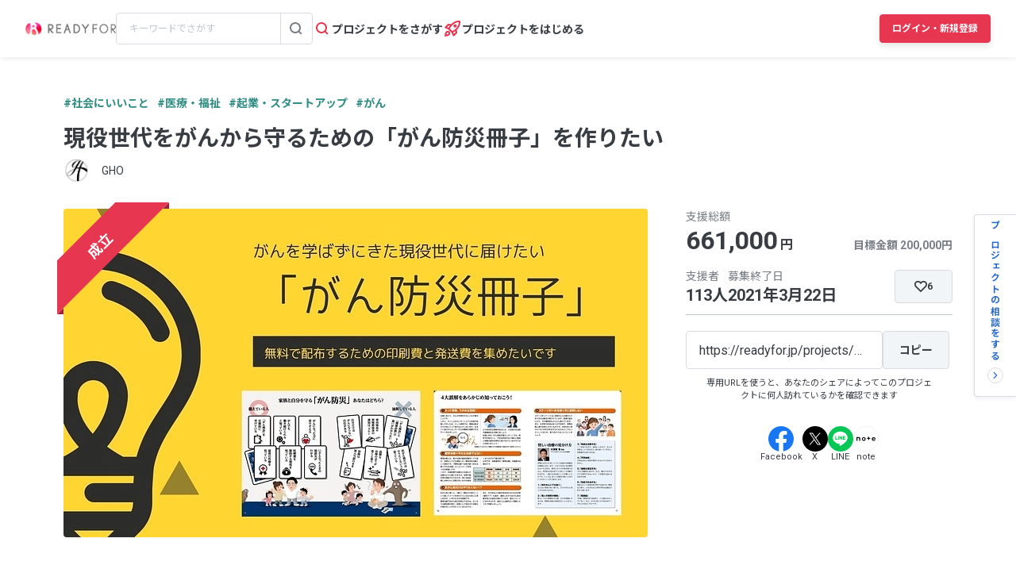

--- FILE ---
content_type: text/html; charset=UTF-8
request_url: https://readyfor.jp/projects/Ganbousai/comments
body_size: 2129
content:
<!DOCTYPE html>
<html lang="en">
<head>
    <meta charset="utf-8">
    <meta name="viewport" content="width=device-width, initial-scale=1">
    <title></title>
    <style>
        body {
            font-family: "Arial";
        }
    </style>
    <script type="text/javascript">
    window.awsWafCookieDomainList = [];
    window.gokuProps = {
"key":"AQIDAHjcYu/GjX+QlghicBgQ/7bFaQZ+m5FKCMDnO+vTbNg96AE+3PIzueJzgNQj9+QMRk5nAAAAfjB8BgkqhkiG9w0BBwagbzBtAgEAMGgGCSqGSIb3DQEHATAeBglghkgBZQMEAS4wEQQMJn6mAT/20mJKwxseAgEQgDuDUDB6mgzM+zHUHJS6wDTPB3Q2ncFvF8q4Hr7xqRmkaxf5g97EpA2B240DyFHO3P+dA7cbgp7Go/jL2Q==",
          "iv":"D549bgB9iQAACDB2",
          "context":"[base64]/1TEDY2Zu5y/XQMCOwHwRAM/bKks3ipkUYHZnsPswRQq8ciyucZl/Gp+/[base64]/FM5WDA5l8f746nbWW4WiYvszNqA7SdAdTttdC2cVb95AfNa42Qx4sPIakBzGcWKgWxEmlUmonNGI3gvYPOKB7SioWUxXbAply2uYXjHNnpE3KfMjM/eHcWHHYH/5xki5h/p0nNpNwiZ6IhEiMC3imM8oYh+Hk/jBDW/Un2hmGE1zpJECW2A=="
};
    </script>
    <script src="https://1eb9d2339a12.f6bdac56.us-east-2.token.awswaf.com/1eb9d2339a12/3ae1f01a7efb/0a275c36d423/challenge.js"></script>
</head>
<body>
    <div id="challenge-container"></div>
    <script type="text/javascript">
        AwsWafIntegration.saveReferrer();
        AwsWafIntegration.checkForceRefresh().then((forceRefresh) => {
            if (forceRefresh) {
                AwsWafIntegration.forceRefreshToken().then(() => {
                    window.location.reload(true);
                });
            } else {
                AwsWafIntegration.getToken().then(() => {
                    window.location.reload(true);
                });
            }
        });
    </script>
    <noscript>
        <h1>JavaScript is disabled</h1>
        In order to continue, we need to verify that you're not a robot.
        This requires JavaScript. Enable JavaScript and then reload the page.
    </noscript>
</body>
</html>

--- FILE ---
content_type: text/html; charset=utf-8
request_url: https://readyfor.jp/projects/Ganbousai/comments
body_size: 81264
content:
<!DOCTYPE html><html lang="ja" prefix="fb: http://ogp.me/ns/fb#" xml:lang="ja" xmlns="http://www.w3.org/1999/xhtml"><head><meta content="text/html; charset=utf-8" http-equiv="Content-Type" /><meta content="READYFOR, レディーフォー, クラウドファンディング, ソーシャルファンディング, 資金調達, 米良はるか, クリエーター" name="keywords" /><meta content="16AD99A6ADD3644D5417B889AACFD4DD" name="msvalidate.01" /><meta content="width=device-width, initial-scale=1.0, minimum-scale=1.0, maximum-scale=1.0, user-scalable=no" name="viewport" /><meta content="telephone=no" name="format-detection" /><title>【応援コメント一覧】 現役世代をがんから守るための「がん防災冊子」を作りたい（GHO） - クラウドファンディング READYFOR</title><meta name="csrf-param" content="authenticity_token" />
<meta name="csrf-token" content="7a-rPYZTzjYvPHZlpo5gVOs03EqKEO148_qtz6JGaOTLwxLjJN6jMT8PngVThL4mrAtPT3rSNqYzy1_biGZ69g" /><link rel="apple-touch-icon" sizes="57x57" href="https://readyfor.jp/assets/favicon/apple-touch-icon-57x57-197c89c9c23a88dff743a035636792a06b84ce0bdbcccfc701c41fbec26dcfbd.png">
<link rel="apple-touch-icon" sizes="60x60" href="https://readyfor.jp/assets/favicon/apple-touch-icon-60x60-34421526ffa261138fdcbbe09ccabbb508de08163ad45e2b70fb3198c054684b.png">
<link rel="apple-touch-icon" sizes="72x72" href="https://readyfor.jp/assets/favicon/apple-touch-icon-72x72-bf865a4385b82133180a24f96ecc29e3360682287a31ccf74056cae2dc17059e.png">
<link rel="apple-touch-icon" sizes="76x76" href="https://readyfor.jp/assets/favicon/apple-touch-icon-76x76-6b15a0a6bac480517e4b3a32e57c3db6e0c22a0768e9ff7bbb8010e39afe7a5c.png">
<link rel="apple-touch-icon" sizes="114x114" href="https://readyfor.jp/assets/favicon/apple-touch-icon-114x114-e0c5e7bb6372b625ae67337bf3b62c1a8695f852c85b0a9a23832c6e693b38aa.png">
<link rel="apple-touch-icon" sizes="120x120" href="https://readyfor.jp/assets/favicon/apple-touch-icon-120x120-bde56b34eacf80719a3537b00c25936b8e3f61544623927bb560f3d23851be39.png">
<link rel="apple-touch-icon" sizes="144x144" href="https://readyfor.jp/assets/favicon/apple-touch-icon-144x144-d32193fae76ae9604733f8c478cc9a47b7f3fe1e92a90f2f74e79a41a37b7308.png">
<link rel="apple-touch-icon" sizes="152x152" href="https://readyfor.jp/assets/favicon/apple-touch-icon-152x152-edbb1922d12249eed55666bdce1ffad5ff1bb7279f223124cf1bd385a19da446.png">
<link rel="apple-touch-icon" sizes="180x180" href="https://readyfor.jp/assets/favicon/apple-touch-icon-180x180-4fd9080193b04f0872e53c2381fdce0586e4dba7de76e6daaa4422cae193848b.png">
<link rel="icon" type="image/png" href="https://readyfor.jp/assets/favicon/android-chrome-192x192-c05fe71bde84e1c5423f70d759c420858c60857896680368b524bed3ef85d3b4.png" sizes="192x192">
<link rel="icon" type="image/png" href="https://readyfor.jp/assets/favicon/favicon-96x96-9fdde96cccdb93aa7e12cb56cdc7b1d522e575b3fd66043680ed1cb920f43584.png" sizes="96x96">
<link rel="icon" type="image/png" href="https://readyfor.jp/assets/favicon/favicon-3ef66363badac5b69c2a448f80750bbe134cfd5e3f25cd07c6cf2acae0e1444c.png">
<meta name="msapplication-TileColor" content="#e73650">
<meta name="msapplication-TileImage" content="https://readyfor.jp/assets/favicon/mstile-144x144-1845a2bfbc6b2152d3a52432be99da627824567741505cd20f0718279267ee2b.png">
<meta name="theme-color" content="#ffffff">
<script src="https://www.datadoghq-browser-agent.com/datadog-logs-us.js"></script><script>var ignoreSourceErrorMessages = [
  "Object Not Found Matching Id",
  "ResizeObserver loop limit exceeded",
  "NetworkError when attempting to fetch resource.",
  "キャンセルしました",
  "cancelled",
  "Load failed",
  "Installations: Could not process request. Application offline. (installations/app-offline)."
];
var errorToWarningMessages = [
  "Minified React error #423;",
  "Minified React error #418;",
  "Minified React error #425;"
];
if (window.DD_LOGS) {
  DD_LOGS.init({
    clientToken: 'puba8a9f8c79b2f72441868ade882f5bcce',
    site: 'datadoghq.com',
    service: 'readyfor-fe',
    forwardErrorsToLogs: true,
    sampleRate: 100,
    env: 'production',
    beforeSend(log) {
      if (log.error) {
        if (log.error.origin === "console") {
          return false;
        }
        if (log.error.origin === "source") {
          if (
            ignoreSourceErrorMessages.some(function(ignoreSourceErrorMessage) {
              return log.message && log.message.indexOf(ignoreSourceErrorMessage) !== -1;
            })
          ) {
            return false;
          }
          if (
            errorToWarningMessages.some(function(errorToWarningMessage) {
              return log.message && log.message.indexOf(errorToWarningMessage) !== -1;
            })
          ) {
            log.status = "warn";
          }
        }
        if (log.error.origin === "network") {
          log.status = "warn";
        }
      }
    }
  });
  DD_LOGS.setLoggerGlobalContext({
    user_id: false || 0
  });
}</script><link rel="stylesheet" href="/assets/application_responsive-bfef7ebaa7afa6490e3f1c09df58f2942964ab9eb31bebd166697e398b12accd.css" /><script src="/assets/application_responsive-b91dca71de58c688d35e8ff398ae0f85bbf5e74466931674023f9cf395f3e1c0.js"></script><script>WebFontConfig = {
  google: {
    families: ['Noto Sans JP:400,700','Roboto:400,400i,700,700i&display=swap&subset=japanese'],
  }
};

(function(d) {
  var wf = d.createElement('script'), s = d.scripts[0];
  wf.src = 'https://cdnjs.cloudflare.com/ajax/libs/webfont/1.6.28/webfontloader.js';
  wf.async = true;
  s.parentNode.insertBefore(wf, s);
})(document);</script><meta content="188875347802288" property="fb:app_id" /><meta content="summary_large_image" name="twitter:card" /><meta content="@READYFOR_cf" name="twitter:site" /><meta content="website" property="og:type" /><meta content="現役世代をがんから守るための「がん防災冊子」を作りたい - クラウドファンディング READYFOR" property="og:title" /><meta content="https://readyfor.jp/projects/Ganbousai" property="og:url" /><meta content="https://readyfor.jp/rails/active_storage/representations/proxy/eyJfcmFpbHMiOnsiZGF0YSI6ODQyNzksInB1ciI6ImJsb2JfaWQifX0=--580da40abed67041f7305b149ed543807026be4d/eyJfcmFpbHMiOnsiZGF0YSI6eyJmb3JtYXQiOiJ3ZWJwIiwicmVzaXplX3RvX2ZpbGwiOls3MzYsNDE0XSwic2F2ZXIiOnsicXVhbGl0eSI6MTAwfX0sInB1ciI6InZhcmlhdGlvbiJ9fQ==--b9e0a70819e92a6d5c87d72542c45797b25e6dc7/p56686-key-visual.jpeg" property="og:image" /><meta content="応援コメント一覧ページです。仕事・子育てで忙しく責任のある現役世代こそ、突然の「がん」への対策が必要。その準備のための冊子を製作します！ - クラウドファンディング READYFOR" property="og:description" /><meta content="応援コメント一覧ページです。仕事・子育てで忙しく責任のある現役世代こそ、突然の「がん」への対策が必要。その準備のための冊子を製作します！ - クラウドファンディング READYFOR" name="description" /><meta content="crowdfunding" property="note:type" /><meta content="GHO" property="note:owner" /><meta content="医療・福祉" property="note:category" /><meta content="200000" property="note:target_amount" /><meta content="661000" property="note:current_amount" /><meta content="113" property="note:supporters" /><meta content="2021-03-01T20:30:02+09:00" property="note:start_at" /><meta content="2021-03-22T23:00:00+09:00" property="note:end_at" /><meta content="支援する" property="note:button_label" /><script defer>
  dataLayer = window.dataLayer || [];


    dataLayer.push({
      'projectId':        '56686',
      'fundingModel':     'all_or_nothing',
      'fundraisingStatus': 'expired'
    });

    if (URLSearchParams) {
      var refferal_user_id = new URLSearchParams(window.location.search).get('sns_share_token');
      if (refferal_user_id !== null) {
        dataLayer.push({
          'refferal_user_id': refferal_user_id || 'not_login',
        });
      }
    }



</script>
<!-- Google Tag Manager -->
<script>(function(w,d,s,l,i){w[l]=w[l]||[];w[l].push({'gtm.start':
new Date().getTime(),event:'gtm.js'});var f=d.getElementsByTagName(s)[0],
j=d.createElement(s),dl=l!='dataLayer'?'&l='+l:'';j.async=true;j.src=
'https://www.googletagmanager.com/gtm.js?id='+i+dl;f.parentNode.insertBefore(j,f);
})(window,document,'script','dataLayer','GTM-PJ5K3XK');</script>
<!-- End Google Tag Manager -->
<script>var _sift = window._sift = window._sift || [];
_sift.push(['_setAccount', '2efa1b203f']);
_sift.push(['_setUserId', '']);
_sift.push(['_setSessionId', 'eyJhbGciOiJIUzI1NiJ9.eyJpc3MiOiJSRUFEWUZPUiBJbmMuIiwiaWF0IjoxNzY5NzQ1NTYwfQ.nOJRzvvw02ZoZU0-94dV52vgGeq-MvRu4gfQdsB7wjQ']);
_sift.push(['_trackPageview']);

(function() {
  function ls() {
    var e = document.createElement('script');
    e.src = 'https://cdn.sift.com/s.js';
    document.body.appendChild(e);
  }
  if (window.attachEvent) {
    window.attachEvent('onload', ls);
  } else {
    window.addEventListener('load', ls, false);
  }
})();</script><script>window.twttr = (function (d,s,id) {
  var t, js, fjs = d.getElementsByTagName(s)[0];
  if (d.getElementById(id)) return; js=d.createElement(s); js.id=id;
  js.src="//platform.twitter.com/widgets.js"; fjs.parentNode.insertBefore(js, fjs);
  return window.twttr || (t = { _e: [], ready: function(f){ t._e.push(f) } });
}(document, "script", "twitter-wjs"));</script><script type="application/ld+json"> {   "@context": "https://schema.org",   "@type": "BreadcrumbList",   "itemListElement": [{"@type":"ListItem","position":1,"name":"クラウドファンディングトップ","item":"https://readyfor.jp"},{"@type":"ListItem","position":2,"name":"社会にいいこと","item":"https://readyfor.jp/tags/socialgood"},{"@type":"ListItem","position":3,"name":"医療・福祉","item":"https://readyfor.jp/tags/welfare"},{"@type":"ListItem","position":4,"name":"現役世代をがんから守るための「がん防災冊子」を作りたい","item":"https://readyfor.jp/projects/Ganbousai"},{"@type":"ListItem","position":5,"name":"応援コメント","item":"https://readyfor.jp/projects/Ganbousai/comments"}] }</script><script type="application/ld+json">{"@context":"https://schema.org","@type":"WebPage","name":"【応援コメント一覧】現役世代をがんから守るための「がん防災冊子」を作りたい（GHO） - クラウドファンディング READYFOR","interactionStatistic":{"@type":"InteractionCounter","interactionType":{"@type":"http://schema.org/LikeAction"},"userInteractionCount":113}}</script><link href="/projects/Ganbousai/comments" rel="canonical" /></head><body class="c-projects a-comments"><!-- Google Tag Manager (noscript) -->
<noscript><iframe src="https://www.googletagmanager.com/ns.html?id=GTM-PJ5K3XK"
height="0" width="0" style="display:none;visibility:hidden"></iframe></noscript>
<!-- End Google Tag Manager (noscript) -->
<div><style data-emotion="css 13i2tsf 1jflaxs 1y4v4z7 7zxusb apxhqf 132f0c2 1m3egw1 1ko9f9l gvo99r gpmlgy naog9h 1btuzsi 1mz7857 u6fu30 eila3e 1o97835 pj4utt 1k10uqm 1aw5j94 pyot0f 1ykvs6i k6suih 8dvavm 126tre3 1vm3gfq 1s9euyi 1t10c7c 17k79fu n6hx3z 1ujb7a5 1tffkyp vtbgx0 1ip8mzp 17c0wg8 1dj2y1d fq559h fyz4zr 1ig268b 1tfd5hf 1rt81m1 1pqel7f 6q4ntb 4pt5b7 1ago99h 4pe4zq pyll19 r2ygo nrh2wf 191z0or 1oao11k 8thqoq 18a36r0 1hfejq1 1d4rpjp 1hawsao">.css-13i2tsf{top:0;left:0;width:100%;z-index:50;background-color:#ffffff;transition-property:opacity visibility;transition-duration:0.2s;transition-timing-function:linear;position:absolute;visibility:visible;opacity:1;}@media screen and (min-width: 960px){.css-13i2tsf{position:fixed;visibility:visible;opacity:1;}}.css-1jflaxs{position:relative;z-index:50;width:100%;box-shadow:0px 2px 6px rgba(33, 35, 37, 0.08);background:#ffffff;}.css-1y4v4z7{-webkit-align-items:center;-webkit-box-align:center;-ms-flex-align:center;align-items:center;display:-webkit-box;display:-webkit-flex;display:-ms-flexbox;display:flex;-webkit-box-pack:justify;-webkit-justify-content:space-between;justify-content:space-between;margin:auto;padding:14px 16px;position:relative;box-sizing:border-box;}@media screen and (min-width: 453px){.css-1y4v4z7{padding:14px 24px;}}@media screen and (min-width: 600px){.css-1y4v4z7{padding:20px 24px;}}@media screen and (min-width: 960px){.css-1y4v4z7{padding:16px 32px;}}.css-7zxusb{display:-webkit-inline-box;display:-webkit-inline-flex;display:-ms-inline-flexbox;display:inline-flex;-webkit-align-items:center;-webkit-box-align:center;-ms-flex-align:center;align-items:center;-webkit-box-pack:center;-ms-flex-pack:center;-webkit-justify-content:center;justify-content:center;gap:8px;}@media screen and (min-width: 960px){.css-7zxusb{gap:24px;}}.css-apxhqf{display:-webkit-inline-box;display:-webkit-inline-flex;display:-ms-inline-flexbox;display:inline-flex;}@media screen and (min-width: 453px){.css-apxhqf{display:none;}}.css-132f0c2{font-size:0;-webkit-appearance:none;-moz-appearance:none;-ms-appearance:none;appearance:none;background-color:white;border:none;cursor:pointer;}@media screen and (min-width: 600px){.css-132f0c2{display:none;}}.css-1m3egw1{font-size:0;}.css-1ko9f9l{height:16px;width:114px;}@media screen and (min-width: 1400px){.css-1ko9f9l{height:20px;width:142px;}}.css-gvo99r{display:none;}@media screen and (min-width: 960px){.css-gvo99r{display:block;width:248px;}}@media screen and (min-width: 960px){.css-gvo99r[data-has-project="true"]{width:220px;}}@media screen and (min-width: 1048px){.css-gvo99r[data-has-project="true"]{width:248px;}}.css-gpmlgy{-webkit-align-items:center;-webkit-box-align:center;-ms-flex-align:center;align-items:center;border-radius:4px;border:1px solid #d8dce1;box-sizing:border-box;display:-webkit-inline-box;display:-webkit-inline-flex;display:-ms-inline-flexbox;display:inline-flex;height:40px;width:100%;}.css-naog9h{width:calc(100% - 40px);box-sizing:border-box;margin-top:0;}.css-1btuzsi{border:none;margin-left:8px;margin-right:8px;width:calc(100% - 16px);box-sizing:border-box;padding:7px 8px;background:#ffffff;border-radius:4px;color:#383d43;font-size:12px;line-height:18px;outline:none;font-family:"Roboto","Noto Sans JP",sans-serif;}.css-1btuzsi:focus{outline:none;box-shadow:none;}.css-1btuzsi::-webkit-input-placeholder{color:#bfc4cb;}.css-1btuzsi::-moz-placeholder{color:#bfc4cb;}.css-1btuzsi:-ms-input-placeholder{color:#bfc4cb;}.css-1btuzsi::placeholder{color:#bfc4cb;}.css-1mz7857{margin:0;padding:0;-webkit-appearance:none;-moz-appearance:none;-ms-appearance:none;appearance:none;background:transparent;box-sizing:border-box;-webkit-align-items:center;-webkit-box-align:center;-ms-flex-align:center;align-items:center;border:1px solid transparent;border-left-color:#d8dce1;border-radius:0 4px 4px 0;display:-webkit-inline-box;display:-webkit-inline-flex;display:-ms-inline-flexbox;display:inline-flex;height:40px;-webkit-box-pack:center;-ms-flex-pack:center;-webkit-justify-content:center;justify-content:center;width:40px;cursor:pointer;}.css-1mz7857:focus,.css-1mz7857:active{border:1px solid #2969c9;outline:none;}@media screen and (min-width: 960px){.css-u6fu30{display:none;}}.css-eila3e{display:-webkit-box;display:-webkit-flex;display:-ms-flexbox;display:flex;-webkit-align-items:center;-webkit-box-align:center;-ms-flex-align:center;align-items:center;-webkit-box-pack:center;-ms-flex-pack:center;-webkit-justify-content:center;justify-content:center;min-width:auto;border-width:0;padding:0;width:32px;height:32px;background-color:transparent;border-color:transparent;border-radius:4px;cursor:pointer;}.css-eila3e:focus{border:1px solid #2969c9;outline:none;}.css-eila3e:hover{opacity:0.8;-webkit-transition:150ms ease-in-out;transition:150ms ease-in-out;}.css-eila3e:active{opacity:1;border:1px solid transparent;box-shadow:inset 0px 2px 8px rgba(33, 35, 37, 0.08);}@media screen and (min-width: 600px){.css-eila3e{width:66px;height:30px;}}.css-1o97835{display:-webkit-box;display:-webkit-flex;display:-ms-flexbox;display:flex;gap:16px;}.css-pj4utt{display:none;-webkit-text-decoration:none;text-decoration:none;gap:4px;-webkit-align-items:center;-webkit-box-align:center;-ms-flex-align:center;align-items:center;display:none;}@media screen and (min-width: 375px){.css-pj4utt{display:-webkit-box;display:-webkit-flex;display:-ms-flexbox;display:flex;}}.css-pj4utt[data-has-project="true"]{display:none;}@media screen and (min-width: 453px){.css-pj4utt[data-has-project="true"]{display:-webkit-box;display:-webkit-flex;display:-ms-flexbox;display:flex;}}@media screen and (min-width: 375px){.css-pj4utt{display:none;}}@media screen and (min-width: 960px){.css-pj4utt{display:-webkit-box;display:-webkit-flex;display:-ms-flexbox;display:flex;}}.css-1k10uqm{margin:0;margin-block-start:0;margin-block-end:0;-webkit-margin-start:0;margin-inline-start:0;-webkit-margin-end:0;margin-inline-end:0;color:#383d43;font-size:14px;font-weight:700;text-align:inherit;line-height:1.2;-webkit-user-select:auto;-moz-user-select:auto;-ms-user-select:auto;user-select:auto;-webkit-transition:color 150ms ease-in-out,font-size 150ms ease-in-out,font-weight 150ms ease-in-out;transition:color 150ms ease-in-out,font-size 150ms ease-in-out,font-weight 150ms ease-in-out;text-overflow:ellipsis;overflow:hidden;white-space:nowrap;height:20px;line-height:normal;}.css-1aw5j94{display:none;-webkit-text-decoration:none;text-decoration:none;gap:4px;-webkit-align-items:center;-webkit-box-align:center;-ms-flex-align:center;align-items:center;}@media screen and (min-width: 375px){.css-1aw5j94{display:-webkit-box;display:-webkit-flex;display:-ms-flexbox;display:flex;}}.css-1aw5j94[data-has-project="true"]{display:none;}@media screen and (min-width: 453px){.css-1aw5j94[data-has-project="true"]{display:-webkit-box;display:-webkit-flex;display:-ms-flexbox;display:flex;}}.css-pyot0f{display:none;}@media screen and (min-width: 453px){.css-pyot0f{display:inline;}}.css-1ykvs6i{margin:0;margin-block-start:0;margin-block-end:0;-webkit-margin-start:0;margin-inline-start:0;-webkit-margin-end:0;margin-inline-end:0;color:#383d43;font-size:14px;font-weight:700;text-align:inherit;line-height:1.2;-webkit-user-select:auto;-moz-user-select:auto;-ms-user-select:auto;user-select:auto;-webkit-transition:color 150ms ease-in-out,font-size 150ms ease-in-out,font-weight 150ms ease-in-out;transition:color 150ms ease-in-out,font-size 150ms ease-in-out,font-weight 150ms ease-in-out;text-overflow:ellipsis;overflow:hidden;white-space:nowrap;height:20px;line-height:normal;display:none;}@media screen and (min-width: 453px){.css-1ykvs6i{display:initial;}}@media screen and (min-width: 600px){.css-1ykvs6i{display:none;}}.css-k6suih{margin:0;margin-block-start:0;margin-block-end:0;-webkit-margin-start:0;margin-inline-start:0;-webkit-margin-end:0;margin-inline-end:0;color:#383d43;font-size:14px;font-weight:700;text-align:inherit;line-height:1.2;-webkit-user-select:auto;-moz-user-select:auto;-ms-user-select:auto;user-select:auto;-webkit-transition:color 150ms ease-in-out,font-size 150ms ease-in-out,font-weight 150ms ease-in-out;transition:color 150ms ease-in-out,font-size 150ms ease-in-out,font-weight 150ms ease-in-out;text-overflow:ellipsis;overflow:hidden;white-space:nowrap;display:none;}@media screen and (min-width: 600px){.css-k6suih{height:20px;line-height:normal;display:initial;}}.css-8dvavm{-webkit-align-items:center;-webkit-box-align:center;-ms-flex-align:center;align-items:center;display:-webkit-inline-box;display:-webkit-inline-flex;display:-ms-inline-flexbox;display:inline-flex;-webkit-box-pack:end;-ms-flex-pack:end;-webkit-justify-content:flex-end;justify-content:flex-end;gap:20px;}@media screen and (min-width: 375px){.css-8dvavm{gap:32px;}}.css-126tre3{display:-webkit-inline-box;display:-webkit-inline-flex;display:-ms-inline-flexbox;display:inline-flex;box-sizing:border-box;min-width:64px;height:32px;padding:8px 20px;background-color:#e73650;border-width:1px;border-color:#e73650;border-style:solid;border-radius:4px;cursor:pointer;box-shadow:0px 4px 8px rgba(33, 35, 37, 0.12);-webkit-align-items:center;-webkit-box-align:center;-ms-flex-align:center;align-items:center;-webkit-box-pack:center;-ms-flex-pack:center;-webkit-justify-content:center;justify-content:center;-webkit-transition:min-width 150ms ease-in-out,height 150ms ease-in-out,padding 150ms ease-in-out,background-color 150ms ease-in-out,border-color 150ms ease-in-out;transition:min-width 150ms ease-in-out,height 150ms ease-in-out,padding 150ms ease-in-out,background-color 150ms ease-in-out,border-color 150ms ease-in-out;width:80px;height:32px;padding:6px 10px;}.css-126tre3:focus{border:1px solid #2969c9;outline:none;}.css-126tre3:hover{opacity:0.8;-webkit-transition:150ms ease-in-out;transition:150ms ease-in-out;}.css-126tre3:active{opacity:1;box-shadow:inset 0px 2px 8px rgba(33, 35, 37, 0.08);}@media screen and (min-width: 390px){.css-126tre3{height:36px;padding:8px 12px;}}@media screen and (min-width: 453px){.css-126tre3{width:140px;}}@media screen and (min-width: 600px){.css-126tre3{width:80px;}}@media screen and (min-width: 1048px){.css-126tre3{width:140px;}}.css-1vm3gfq{margin:0;margin-block-start:0;margin-block-end:0;-webkit-margin-start:0;margin-inline-start:0;-webkit-margin-end:0;margin-inline-end:0;color:#ffffff;font-size:12px;font-weight:700;text-align:center;line-height:1.2;-webkit-user-select:none;-moz-user-select:none;-ms-user-select:none;user-select:none;-webkit-transition:color 150ms ease-in-out,font-size 150ms ease-in-out,font-weight 150ms ease-in-out;transition:color 150ms ease-in-out,font-size 150ms ease-in-out,font-weight 150ms ease-in-out;text-overflow:ellipsis;overflow:hidden;white-space:nowrap;overflow:unset;display:initial;}@media screen and (min-width: 1048px){.css-1vm3gfq{display:none;}}.css-1s9euyi{margin:0;margin-block-start:0;margin-block-end:0;-webkit-margin-start:0;margin-inline-start:0;-webkit-margin-end:0;margin-inline-end:0;color:#ffffff;font-size:12px;font-weight:700;text-align:center;line-height:1.2;-webkit-user-select:none;-moz-user-select:none;-ms-user-select:none;user-select:none;-webkit-transition:color 150ms ease-in-out,font-size 150ms ease-in-out,font-weight 150ms ease-in-out;transition:color 150ms ease-in-out,font-size 150ms ease-in-out,font-weight 150ms ease-in-out;text-overflow:ellipsis;overflow:hidden;white-space:nowrap;overflow:unset;display:initial;display:none;}@media screen and (min-width: 1048px){.css-1s9euyi{display:none;}}@media screen and (min-width: 1048px){.css-1s9euyi{display:initial;}}.css-1t10c7c{left:0;width:100%;position:absolute;z-index:51;display:none;}@media screen and (min-width: 600px){.css-1t10c7c::before,.css-1t10c7c::after{border-width:0;}}@media screen and (min-width: 600px){.css-1t10c7c{z-index:49;}}.css-17k79fu{box-sizing:border-box;border-radius:0 0 10px 10px;border:solid 1px #d8dce1;box-shadow:0px 2px 6px 0px rgba(33, 35, 37, 0.08);background-color:#ffffff;position:relative;width:100%;}@media screen and (min-width: 600px){.css-17k79fu{border-radius:0;border:none;}}.css-n6hx3z{padding:24px 20px;}@media screen and (min-width: 600px){.css-n6hx3z{padding:0;}}.css-1ujb7a5{display:block;box-sizing:border-box;width:100%;margin-bottom:24px;}@media screen and (min-width: 600px){.css-1ujb7a5{padding:32px 64px 0;margin:0;}}@media screen and (min-width: 960px){.css-1ujb7a5{display:none;}}.css-1tffkyp{border:none;margin-left:8px;margin-right:8px;width:calc(100% - 16px);box-sizing:border-box;padding:7px 8px;background:#ffffff;border-radius:4px;color:#383d43;font-size:16px;line-height:18px;outline:none;font-family:"Roboto","Noto Sans JP",sans-serif;}.css-1tffkyp:focus{outline:none;box-shadow:none;}.css-1tffkyp::-webkit-input-placeholder{color:#bfc4cb;}.css-1tffkyp::-moz-placeholder{color:#bfc4cb;}.css-1tffkyp:-ms-input-placeholder{color:#bfc4cb;}.css-1tffkyp::placeholder{color:#bfc4cb;}@media screen and (min-width: 600px){.css-vtbgx0{padding:16px 64px;}.css-vtbgx0:nth-of-type(even){background-color:#ffffff;}.css-vtbgx0:nth-of-type(odd){background-color:#f8f9f9;}}@media screen and (min-width: 960px){.css-vtbgx0{padding:16px 0;}}.css-1ip8mzp{width:100%;clear:both;margin-top:8px;border-top:1px solid #d8dce1;}@media screen and (min-width: 600px){.css-1ip8mzp{border:none;margin:0;}}@media screen and (min-width: 960px){.css-1ip8mzp{width:680px;margin-left:0px;}}.css-17c0wg8{width:100%;display:inline-block;}.css-1dj2y1d{margin:0;margin-block-start:0;margin-block-end:0;-webkit-margin-start:0;margin-inline-start:0;-webkit-margin-end:0;margin-inline-end:0;color:#383d43;font-size:16px;font-weight:700;text-align:inherit;line-height:normal;-webkit-user-select:auto;-moz-user-select:auto;-ms-user-select:auto;user-select:auto;-webkit-transition:color 150ms ease-in-out,font-size 150ms ease-in-out,font-weight 150ms ease-in-out;transition:color 150ms ease-in-out,font-size 150ms ease-in-out,font-weight 150ms ease-in-out;word-break:break-all;display:block;margin:21px 0 16px;font-size:16px;line-height:1.5;}@media screen and (min-width: 600px){.css-1dj2y1d{margin:16px 0 12px;font-size:14px;}}.css-fq559h{display:inline;margin:0;padding:0;line-height:1;}.css-fyz4zr{list-style:none;margin:0 16px 9px 0;display:-webkit-box;display:-webkit-list-item;display:-ms-list-itembox;display:list-item;width:auto;float:none;}.css-fyz4zr:nth-of-type(even){margin-right:16px;}.css-fyz4zr:last-of-type{margin-right:0;}@media screen and (min-width: 600px){.css-fyz4zr{display:-webkit-box;display:-webkit-list-item;display:-ms-list-itembox;display:list-item;width:auto;float:left;}.css-fyz4zr:nth-of-type(even){margin-right:16px;}}@media screen and (min-width: 960px){.css-fyz4zr{display:-webkit-box;display:-webkit-list-item;display:-ms-list-itembox;display:list-item;width:auto;float:left;}.css-fyz4zr:nth-of-type(even){margin-right:16px;}}.css-1ig268b{display:-webkit-inline-box;display:-webkit-inline-flex;display:-ms-inline-flexbox;display:inline-flex;-webkit-align-items:center;-webkit-box-align:center;-ms-flex-align:center;align-items:center;-webkit-text-decoration:none;text-decoration:none;font-size:14px;line-height:1.5;}@media screen and (min-width: 600px){.css-1ig268b{font-size:12px;}}.css-1tfd5hf{margin:0;margin-block-start:0;margin-block-end:0;-webkit-margin-start:0;margin-inline-start:0;-webkit-margin-end:0;margin-inline-end:0;color:#2969c9;font-size:12px;font-weight:700;text-align:inherit;line-height:normal;-webkit-user-select:auto;-moz-user-select:auto;-ms-user-select:auto;user-select:auto;-webkit-transition:color 150ms ease-in-out,font-size 150ms ease-in-out,font-weight 150ms ease-in-out;transition:color 150ms ease-in-out,font-size 150ms ease-in-out,font-weight 150ms ease-in-out;word-break:break-all;font-size:14px;line-height:1.5;}@media screen and (min-width: 600px){.css-1tfd5hf{font-size:12px;}}.css-1rt81m1{list-style:none;margin:0 16px 9px 0;display:inline-block;width:calc(50% - 8px);float:none;}.css-1rt81m1:nth-of-type(even){margin-right:0;}.css-1rt81m1:last-of-type{margin-right:0;}@media screen and (min-width: 600px){.css-1rt81m1{display:-webkit-box;display:-webkit-list-item;display:-ms-list-itembox;display:list-item;width:auto;float:left;}.css-1rt81m1:nth-of-type(even){margin-right:16px;}}@media screen and (min-width: 960px){.css-1rt81m1{display:-webkit-box;display:-webkit-list-item;display:-ms-list-itembox;display:list-item;width:auto;float:left;}.css-1rt81m1:nth-of-type(even){margin-right:16px;}}.css-1pqel7f{display:-webkit-box;display:-webkit-flex;display:-ms-flexbox;display:flex;border-top:1px solid #f2f5f8;margin-top:8px;padding-top:24px;}.css-1pqel7f:first-of-type{border-top-width:0;margin-top:0;padding-top:0;}@media screen and (min-width: 600px){.css-1pqel7f{border-top-width:0;margin-top:0;padding-top:0;}}.css-6q4ntb{min-width:84px;width:84px;margin-right:32px;}.css-4pt5b7{margin:0;margin-block-start:0;margin-block-end:0;-webkit-margin-start:0;margin-inline-start:0;-webkit-margin-end:0;margin-inline-end:0;color:#787f87;font-size:16px;font-weight:400;text-align:inherit;line-height:normal;-webkit-user-select:auto;-moz-user-select:auto;-ms-user-select:auto;user-select:auto;-webkit-transition:color 150ms ease-in-out,font-size 150ms ease-in-out,font-weight 150ms ease-in-out;transition:color 150ms ease-in-out,font-size 150ms ease-in-out,font-weight 150ms ease-in-out;word-break:break-all;display:block;font-size:14px;line-height:1.5;}@media screen and (min-width: 600px){.css-4pt5b7{font-size:12px;margin-bottom:16px;}}.css-1ago99h{width:100%;}.css-4pe4zq{list-style:none;margin:0 16px 9px 0;display:-webkit-box;display:-webkit-list-item;display:-ms-list-itembox;display:list-item;width:auto;float:left;}.css-4pe4zq:nth-of-type(even){margin-right:16px;}.css-4pe4zq:last-of-type{margin-right:0;}@media screen and (min-width: 600px){.css-4pe4zq{display:-webkit-box;display:-webkit-list-item;display:-ms-list-itembox;display:list-item;width:auto;float:left;}.css-4pe4zq:nth-of-type(even){margin-right:16px;}}@media screen and (min-width: 960px){.css-4pe4zq{display:-webkit-box;display:-webkit-list-item;display:-ms-list-itembox;display:list-item;width:auto;float:left;}.css-4pe4zq:nth-of-type(even){margin-right:16px;}}.css-pyll19{display:-webkit-box;display:-webkit-flex;display:-ms-flexbox;display:flex;-webkit-box-pack:start;-ms-flex-pack:start;-webkit-justify-content:flex-start;justify-content:flex-start;box-sizing:border-box;background-color:#ffffff;border-bottom:1px solid #d8dce1;list-style:none;margin:0;padding:0 12px;height:44px;margin-top:8px;}@media screen and (min-width: 600px){.css-pyll19{padding:0 32px;height:54px;}}@media screen and (min-width: 960px){.css-pyll19{padding:0;height:auto;}}@media screen and (min-width: 600px){.css-pyll19{width:calc(100% - 64px);margin:20px auto 0;padding:0;}}@media screen and (min-width: 960px){.css-pyll19{display:none;}}.css-r2ygo{position:relative;line-height:1.4;list-style:none;box-sizing:border-box;display:-webkit-inline-box;display:-webkit-inline-flex;display:-ms-inline-flexbox;display:inline-flex;-webkit-align-items:center;-webkit-box-align:center;-ms-flex-align:center;align-items:center;margin:0;padding:0;}.css-r2ygo a{-webkit-text-decoration:none;text-decoration:none;}.css-r2ygo a:visited{color:inherit;}@media screen and (min-width: 600px){.css-r2ygo{margin:0 20px;}.css-r2ygo:first-of-type{margin:0 20px 0 0;}}.css-nrh2wf{cursor:pointer;padding:0 12px;box-sizing:border-box;height:100%;display:-webkit-inline-box;display:-webkit-inline-flex;display:-ms-inline-flexbox;display:inline-flex;-webkit-align-items:center;-webkit-box-align:center;-ms-flex-align:center;align-items:center;}@media screen and (min-width: 600px){.css-nrh2wf{padding:0;}}@media screen and (min-width: 960px){.css-nrh2wf{padding:19px 0;}}.css-191z0or{margin:0;margin-block-start:0;margin-block-end:0;-webkit-margin-start:0;margin-inline-start:0;-webkit-margin-end:0;margin-inline-end:0;color:#383d43;font-size:16px;font-weight:400;text-align:inherit;line-height:1.2;-webkit-user-select:auto;-moz-user-select:auto;-ms-user-select:auto;user-select:auto;-webkit-transition:color 150ms ease-in-out,font-size 150ms ease-in-out,font-weight 150ms ease-in-out;transition:color 150ms ease-in-out,font-size 150ms ease-in-out,font-weight 150ms ease-in-out;text-overflow:ellipsis;overflow:hidden;white-space:nowrap;color:#787f87;font-size:12px;display:none;}@media screen and (min-width: 600px){.css-191z0or{font-size:16px;}}@media screen and (min-width: 600px){.css-191z0or{display:block;}}.css-1oao11k{margin:0;margin-block-start:0;margin-block-end:0;-webkit-margin-start:0;margin-inline-start:0;-webkit-margin-end:0;margin-inline-end:0;color:#383d43;font-size:16px;font-weight:400;text-align:inherit;line-height:1.2;-webkit-user-select:auto;-moz-user-select:auto;-ms-user-select:auto;user-select:auto;-webkit-transition:color 150ms ease-in-out,font-size 150ms ease-in-out,font-weight 150ms ease-in-out;transition:color 150ms ease-in-out,font-size 150ms ease-in-out,font-weight 150ms ease-in-out;text-overflow:ellipsis;overflow:hidden;white-space:nowrap;color:#787f87;font-size:12px;}@media screen and (min-width: 600px){.css-1oao11k{font-size:16px;}}@media screen and (min-width: 600px){.css-1oao11k{display:none;}}.css-8thqoq{margin:0;margin-block-start:0;margin-block-end:0;-webkit-margin-start:0;margin-inline-start:0;-webkit-margin-end:0;margin-inline-end:0;color:#383d43;font-size:16px;font-weight:400;text-align:inherit;line-height:1.2;-webkit-user-select:auto;-moz-user-select:auto;-ms-user-select:auto;user-select:auto;-webkit-transition:color 150ms ease-in-out,font-size 150ms ease-in-out,font-weight 150ms ease-in-out;transition:color 150ms ease-in-out,font-size 150ms ease-in-out,font-weight 150ms ease-in-out;text-overflow:ellipsis;overflow:hidden;white-space:nowrap;color:#787f87;font-size:12px;}@media screen and (min-width: 600px){.css-8thqoq{font-size:16px;}}.css-18a36r0{color:#ffffff;background-color:#787f87;border-radius:2px;font-size:12px;line-height:inherit;margin-left:4px;padding:2px 5px;}@media screen and (min-width: 600px){.css-18a36r0{font-size:14px;}}@media screen and (min-width: 960px){.css-18a36r0{margin-left:8px;}}.css-1hfejq1{cursor:pointer;padding:0 12px;box-sizing:border-box;height:100%;display:-webkit-inline-box;display:-webkit-inline-flex;display:-ms-inline-flexbox;display:inline-flex;-webkit-align-items:center;-webkit-box-align:center;-ms-flex-align:center;align-items:center;}.css-1hfejq1:after{content:'';position:absolute;left:0;bottom:-1px;width:100%;height:4px;background-color:#e73650;border-radius:15px;}@media screen and (min-width: 600px){.css-1hfejq1{padding:0;}}@media screen and (min-width: 960px){.css-1hfejq1{padding:19px 0;}.css-1hfejq1:after{left:0;width:100%;border-radius:21px;}}.css-1d4rpjp{margin:0;margin-block-start:0;margin-block-end:0;-webkit-margin-start:0;margin-inline-start:0;-webkit-margin-end:0;margin-inline-end:0;color:#383d43;font-size:16px;font-weight:400;text-align:inherit;line-height:1.2;-webkit-user-select:auto;-moz-user-select:auto;-ms-user-select:auto;user-select:auto;-webkit-transition:color 150ms ease-in-out,font-size 150ms ease-in-out,font-weight 150ms ease-in-out;transition:color 150ms ease-in-out,font-size 150ms ease-in-out,font-weight 150ms ease-in-out;text-overflow:ellipsis;overflow:hidden;white-space:nowrap;color:#383d43;font-weight:bold;font-size:12px;}@media screen and (min-width: 600px){.css-1d4rpjp{font-size:16px;}}.css-1hawsao{color:#ffffff;background-color:#e73650;border-radius:2px;font-size:12px;line-height:inherit;margin-left:4px;padding:2px 5px;}@media screen and (min-width: 600px){.css-1hawsao{font-size:14px;}}@media screen and (min-width: 960px){.css-1hawsao{margin-left:8px;}}</style><div id="CommonHeaderWithTabView-react-component-518571bf-072b-40cc-871c-70cb64f5dc17"><div class="css-13i2tsf"><header><div class="css-1jflaxs"><div class="css-1y4v4z7"><div class="css-7zxusb"><div class="css-apxhqf"><button aria-label="メニューボタン" class="css-132f0c2"><svg fill="#787f87" height="14" viewBox="0 0 18 14" width="18" xmlns="http://www.w3.org/2000/svg"><rect height="2" rx="1" width="18"></rect><rect height="2" rx="1" width="18" y="6"></rect><rect height="2" rx="1" width="18" y="12"></rect></svg></button></div><a href="https://readyfor.jp/" class="css-1m3egw1"><img class="css-1ko9f9l" alt="READYFOR" src="[data-uri]" width="142"/></a><div data-has-project="false" class="css-gvo99r"><div class="css-gpmlgy"><label class="css-naog9h"><div style="border:0;clip:rect(0 0 0 0);clip-path:inset(50%);height:1px;margin:0 -1px -1px 0;overflow:hidden;padding:0;position:absolute;width:1px;white-space:nowrap">入力して検索</div><input placeholder="キーワードでさがす" class="css-1btuzsi" value=""/></label><button aria-label="検索する" class="css-1mz7857"><svg fill="#787f87" height="24" viewBox="0 0 24 24" width="24" xmlns="http://www.w3.org/2000/svg"><mask fill="white" id=":R2l76cm:-mask-inside-1"><path clip-rule="evenodd" d="M16 11C16 13.7614 13.7614 16 11 16C8.23858 16 6 13.7614 6 11C6 8.23858 8.23858 6 11 6C13.7614 6 16 8.23858 16 11ZM15.1921 16.6064C14.0235 17.4816 12.5723 18 11 18C7.13401 18 4 14.866 4 11C4 7.13401 7.13401 4 11 4C14.866 4 18 7.13401 18 11C18 12.5724 17.4816 14.0236 16.6063 15.1922L18.9497 17.5356C19.3403 17.9262 19.3403 18.5593 18.9497 18.9499C18.5592 19.3404 17.9261 19.3404 17.5355 18.9499L15.1921 16.6064Z" fill-rule="evenodd"></path></mask><path d="M15.1921 16.6064L16.6063 15.1922L15.3806 13.9665L13.9932 15.0056L15.1921 16.6064ZM16.6063 15.1922L15.0055 13.9933L13.9664 15.3807L15.1921 16.6065L16.6063 15.1922ZM11 18C14.866 18 18 14.866 18 11H14C14 12.6569 12.6569 14 11 14V18ZM4 11C4 14.866 7.13401 18 11 18V14C9.34315 14 8 12.6569 8 11H4ZM11 4C7.13401 4 4 7.13401 4 11H8C8 9.34315 9.34315 8 11 8V4ZM18 11C18 7.13401 14.866 4 11 4V8C12.6569 8 14 9.34315 14 11H18ZM11 20C13.0192 20 14.8884 19.3326 16.391 18.2073L13.9932 15.0056C13.1587 15.6306 12.1254 16 11 16V20ZM2 11C2 15.9706 6.02944 20 11 20V16C8.23858 16 6 13.7614 6 11H2ZM11 2C6.02944 2 2 6.02944 2 11H6C6 8.23858 8.23858 6 11 6V2ZM20 11C20 6.02944 15.9706 2 11 2V6C13.7614 6 16 8.23858 16 11H20ZM18.2071 16.3912C19.3326 14.8885 20 13.0193 20 11H16C16 12.1254 15.6306 13.1588 15.0055 13.9933L18.2071 16.3912ZM15.1921 16.6065L17.5355 18.9499L20.364 16.1214L18.0205 13.778L15.1921 16.6065ZM17.5355 18.9499C17.145 18.5593 17.145 17.9262 17.5355 17.5356L20.364 20.3641C21.5355 19.1925 21.5355 17.293 20.364 16.1214L17.5355 18.9499ZM17.5355 17.5356C17.9261 17.1451 18.5592 17.1451 18.9497 17.5356L16.1213 20.3641C17.2929 21.5356 19.1924 21.5356 20.364 20.3641L17.5355 17.5356ZM18.9497 17.5356L16.6063 15.1922L13.7779 18.0206L16.1213 20.3641L18.9497 17.5356Z" mask="url(#:R2l76cm:-mask-inside-1)"></path></svg></button></div></div><div class="css-u6fu30"><button class="css-eila3e"><svg fill="#787f87" height="24" viewBox="0 0 24 24" width="24" xmlns="http://www.w3.org/2000/svg" aria-label="検索アイコン"><mask fill="white" id=":R596cm:-mask-inside-1"><path clip-rule="evenodd" d="M16 11C16 13.7614 13.7614 16 11 16C8.23858 16 6 13.7614 6 11C6 8.23858 8.23858 6 11 6C13.7614 6 16 8.23858 16 11ZM15.1921 16.6064C14.0235 17.4816 12.5723 18 11 18C7.13401 18 4 14.866 4 11C4 7.13401 7.13401 4 11 4C14.866 4 18 7.13401 18 11C18 12.5724 17.4816 14.0236 16.6063 15.1922L18.9497 17.5356C19.3403 17.9262 19.3403 18.5593 18.9497 18.9499C18.5592 19.3404 17.9261 19.3404 17.5355 18.9499L15.1921 16.6064Z" fill-rule="evenodd"></path></mask><path d="M15.1921 16.6064L16.6063 15.1922L15.3806 13.9665L13.9932 15.0056L15.1921 16.6064ZM16.6063 15.1922L15.0055 13.9933L13.9664 15.3807L15.1921 16.6065L16.6063 15.1922ZM11 18C14.866 18 18 14.866 18 11H14C14 12.6569 12.6569 14 11 14V18ZM4 11C4 14.866 7.13401 18 11 18V14C9.34315 14 8 12.6569 8 11H4ZM11 4C7.13401 4 4 7.13401 4 11H8C8 9.34315 9.34315 8 11 8V4ZM18 11C18 7.13401 14.866 4 11 4V8C12.6569 8 14 9.34315 14 11H18ZM11 20C13.0192 20 14.8884 19.3326 16.391 18.2073L13.9932 15.0056C13.1587 15.6306 12.1254 16 11 16V20ZM2 11C2 15.9706 6.02944 20 11 20V16C8.23858 16 6 13.7614 6 11H2ZM11 2C6.02944 2 2 6.02944 2 11H6C6 8.23858 8.23858 6 11 6V2ZM20 11C20 6.02944 15.9706 2 11 2V6C13.7614 6 16 8.23858 16 11H20ZM18.2071 16.3912C19.3326 14.8885 20 13.0193 20 11H16C16 12.1254 15.6306 13.1588 15.0055 13.9933L18.2071 16.3912ZM15.1921 16.6065L17.5355 18.9499L20.364 16.1214L18.0205 13.778L15.1921 16.6065ZM17.5355 18.9499C17.145 18.5593 17.145 17.9262 17.5355 17.5356L20.364 20.3641C21.5355 19.1925 21.5355 17.293 20.364 16.1214L17.5355 18.9499ZM17.5355 17.5356C17.9261 17.1451 18.5592 17.1451 18.9497 17.5356L16.1213 20.3641C17.2929 21.5356 19.1924 21.5356 20.364 20.3641L17.5355 17.5356ZM18.9497 17.5356L16.6063 15.1922L13.7779 18.0206L16.1213 20.3641L18.9497 17.5356Z" mask="url(#:R596cm:-mask-inside-1)"></path></svg></button></div><div class="css-1o97835"><a href="https://readyfor.jp/projects" class="css-pj4utt"><svg fill="#e73650" height="24px" viewBox="0 0 24 24" width="24px" xmlns="http://www.w3.org/2000/svg"><mask fill="white" id=":R1jb6cm:-mask-inside-1"><path clip-rule="evenodd" d="M16 11C16 13.7614 13.7614 16 11 16C8.23858 16 6 13.7614 6 11C6 8.23858 8.23858 6 11 6C13.7614 6 16 8.23858 16 11ZM15.1921 16.6064C14.0235 17.4816 12.5723 18 11 18C7.13401 18 4 14.866 4 11C4 7.13401 7.13401 4 11 4C14.866 4 18 7.13401 18 11C18 12.5724 17.4816 14.0236 16.6063 15.1922L18.9497 17.5356C19.3403 17.9262 19.3403 18.5593 18.9497 18.9499C18.5592 19.3404 17.9261 19.3404 17.5355 18.9499L15.1921 16.6064Z" fill-rule="evenodd"></path></mask><path d="M15.1921 16.6064L16.6063 15.1922L15.3806 13.9665L13.9932 15.0056L15.1921 16.6064ZM16.6063 15.1922L15.0055 13.9933L13.9664 15.3807L15.1921 16.6065L16.6063 15.1922ZM11 18C14.866 18 18 14.866 18 11H14C14 12.6569 12.6569 14 11 14V18ZM4 11C4 14.866 7.13401 18 11 18V14C9.34315 14 8 12.6569 8 11H4ZM11 4C7.13401 4 4 7.13401 4 11H8C8 9.34315 9.34315 8 11 8V4ZM18 11C18 7.13401 14.866 4 11 4V8C12.6569 8 14 9.34315 14 11H18ZM11 20C13.0192 20 14.8884 19.3326 16.391 18.2073L13.9932 15.0056C13.1587 15.6306 12.1254 16 11 16V20ZM2 11C2 15.9706 6.02944 20 11 20V16C8.23858 16 6 13.7614 6 11H2ZM11 2C6.02944 2 2 6.02944 2 11H6C6 8.23858 8.23858 6 11 6V2ZM20 11C20 6.02944 15.9706 2 11 2V6C13.7614 6 16 8.23858 16 11H20ZM18.2071 16.3912C19.3326 14.8885 20 13.0193 20 11H16C16 12.1254 15.6306 13.1588 15.0055 13.9933L18.2071 16.3912ZM15.1921 16.6065L17.5355 18.9499L20.364 16.1214L18.0205 13.778L15.1921 16.6065ZM17.5355 18.9499C17.145 18.5593 17.145 17.9262 17.5355 17.5356L20.364 20.3641C21.5355 19.1925 21.5355 17.293 20.364 16.1214L17.5355 18.9499ZM17.5355 17.5356C17.9261 17.1451 18.5592 17.1451 18.9497 17.5356L16.1213 20.3641C17.2929 21.5356 19.1924 21.5356 20.364 20.3641L17.5355 17.5356ZM18.9497 17.5356L16.6063 15.1922L13.7779 18.0206L16.1213 20.3641L18.9497 17.5356Z" mask="url(#:R1jb6cm:-mask-inside-1)"></path></svg><span class="css-1k10uqm">プロジェクトをさがす</span></a><a data-has-project="false" href="https://readyfor.jp/proposals/intro/?common_header=" class="css-1aw5j94"><svg fill="#e73650" height="24px" viewBox="0 0 24 24" width="24px" xmlns="http://www.w3.org/2000/svg" class="css-pyot0f"><path d="M7.16472 11.0082C7.40335 10.531 7.65051 10.0708 7.90619 9.62758C8.16186 9.1844 8.44311 8.74122 8.74993 8.29805L7.31812 8.0168L5.17042 10.1645L7.16472 11.0082ZM19.4884 3.97707C18.2953 4.01116 17.0211 4.36059 15.666 5.02535C14.3109 5.69012 13.0794 6.57647 11.9715 7.68442C11.2556 8.40032 10.6164 9.16735 10.0539 9.98553C9.4914 10.8037 9.07379 11.5707 8.80106 12.2866L11.7158 15.1758C12.4317 14.9031 13.1987 14.4855 14.0169 13.923C14.8351 13.3605 15.6021 12.7213 16.318 12.0054C17.426 10.8974 18.3123 9.67019 18.9771 8.32361C19.6419 6.97704 19.9913 5.70716 20.0254 4.514C20.0254 4.44581 20.0126 4.37763 19.987 4.30945C19.9615 4.24127 19.9231 4.18161 19.872 4.13048C19.8208 4.07934 19.7612 4.04099 19.693 4.01542C19.6248 3.98985 19.5566 3.97707 19.4884 3.97707ZM13.8635 10.1134C13.4715 9.72133 13.2754 9.2398 13.2754 8.66878C13.2754 8.09776 13.4715 7.61624 13.8635 7.22419C14.2555 6.83215 14.7413 6.63613 15.3209 6.63613C15.9004 6.63613 16.3862 6.83215 16.7782 7.22419C17.1703 7.61624 17.3663 8.09776 17.3663 8.66878C17.3663 9.2398 17.1703 9.72133 16.7782 10.1134C16.3862 10.5054 15.9004 10.7014 15.3209 10.7014C14.7413 10.7014 14.2555 10.5054 13.8635 10.1134ZM12.9942 16.8122L13.8379 18.832L15.9856 16.6843L15.7044 15.2525C15.2612 15.5593 14.818 15.8363 14.3749 16.0835C13.9317 16.3306 13.4715 16.5735 12.9942 16.8122ZM21.9685 3.1589C22.1049 5.03388 21.7981 6.86198 21.0481 8.64321C20.2981 10.4244 19.1134 12.1247 17.4941 13.744L18.0055 16.2752C18.0737 16.6161 18.0566 16.9485 17.9544 17.2724C17.8521 17.5962 17.6816 17.8775 17.443 18.1161L14.2215 21.3377C13.9658 21.5934 13.659 21.6914 13.301 21.6317C12.9431 21.572 12.6959 21.3718 12.5595 21.0309L10.9999 17.3747L6.62779 13.0025L2.97158 11.4429C2.63067 11.3065 2.42613 11.0594 2.35795 10.7014C2.28977 10.3435 2.38352 10.0367 2.6392 9.78098L5.86075 6.55943C6.09939 6.32079 6.3849 6.15034 6.71728 6.04807C7.04966 5.9458 7.3863 5.92875 7.72721 5.99693L10.2584 6.50829C11.8777 4.88899 13.578 3.70435 15.3592 2.95435C17.1405 2.20436 18.9686 1.89755 20.8435 2.03391C20.9799 2.05095 21.1163 2.08931 21.2526 2.14897C21.389 2.20862 21.5083 2.28959 21.6106 2.39186C21.7129 2.49413 21.7938 2.61345 21.8535 2.74981C21.9131 2.88617 21.9515 3.02254 21.9685 3.1589ZM3.91759 15.7383C4.51418 15.1417 5.24286 14.8392 6.10365 14.8306C6.96443 14.8221 7.69312 15.1162 8.2897 15.7127C8.88629 16.3093 9.18032 17.038 9.1718 17.8988C9.16327 18.7596 8.86072 19.4883 8.26414 20.0848C7.44596 20.903 6.47864 21.3888 5.36218 21.5422C4.24571 21.6956 3.12499 21.849 2 22.0024C2.15341 20.8775 2.30681 19.7567 2.46022 18.6403C2.61363 17.5238 3.09942 16.5565 3.91759 15.7383ZM5.37496 17.1701C5.08519 17.4599 4.88491 17.8093 4.77412 18.2184C4.66332 18.6275 4.57384 19.0451 4.50565 19.4712C4.93179 19.403 5.3494 19.3178 5.75848 19.2155C6.16757 19.1133 6.517 18.9172 6.80677 18.6275C7.01131 18.4229 7.1221 18.1758 7.13915 17.886C7.15619 17.5962 7.06244 17.3491 6.8579 17.1445C6.65336 16.94 6.4062 16.842 6.11643 16.8505C5.82666 16.859 5.57951 16.9656 5.37496 17.1701Z"></path></svg><span class="css-1ykvs6i">はじめる</span><span class="css-k6suih">プロジェクトをはじめる</span></a></div></div><div class="css-8dvavm"><a style="text-decoration:none" href="https://readyfor.jp/sign_in" class="css-126tre3"><span class="css-1vm3gfq">ログイン</span><span class="css-1s9euyi">ログイン・新規登録</span></a></div></div></div><div class="css-1t10c7c"><div class="css-17k79fu"><nav class="css-n6hx3z"><div class="css-1ujb7a5"><div class="css-gpmlgy"><label class="css-naog9h"><div style="border:0;clip:rect(0 0 0 0);clip-path:inset(50%);height:1px;margin:0 -1px -1px 0;overflow:hidden;padding:0;position:absolute;width:1px;white-space:nowrap">入力して検索</div><input placeholder="キーワードでさがす" class="css-1tffkyp" value=""/></label><button aria-label="検索する" class="css-1mz7857"><svg fill="#787f87" height="24" viewBox="0 0 24 24" width="24" xmlns="http://www.w3.org/2000/svg"><mask fill="white" id=":Rakql6:-mask-inside-1"><path clip-rule="evenodd" d="M16 11C16 13.7614 13.7614 16 11 16C8.23858 16 6 13.7614 6 11C6 8.23858 8.23858 6 11 6C13.7614 6 16 8.23858 16 11ZM15.1921 16.6064C14.0235 17.4816 12.5723 18 11 18C7.13401 18 4 14.866 4 11C4 7.13401 7.13401 4 11 4C14.866 4 18 7.13401 18 11C18 12.5724 17.4816 14.0236 16.6063 15.1922L18.9497 17.5356C19.3403 17.9262 19.3403 18.5593 18.9497 18.9499C18.5592 19.3404 17.9261 19.3404 17.5355 18.9499L15.1921 16.6064Z" fill-rule="evenodd"></path></mask><path d="M15.1921 16.6064L16.6063 15.1922L15.3806 13.9665L13.9932 15.0056L15.1921 16.6064ZM16.6063 15.1922L15.0055 13.9933L13.9664 15.3807L15.1921 16.6065L16.6063 15.1922ZM11 18C14.866 18 18 14.866 18 11H14C14 12.6569 12.6569 14 11 14V18ZM4 11C4 14.866 7.13401 18 11 18V14C9.34315 14 8 12.6569 8 11H4ZM11 4C7.13401 4 4 7.13401 4 11H8C8 9.34315 9.34315 8 11 8V4ZM18 11C18 7.13401 14.866 4 11 4V8C12.6569 8 14 9.34315 14 11H18ZM11 20C13.0192 20 14.8884 19.3326 16.391 18.2073L13.9932 15.0056C13.1587 15.6306 12.1254 16 11 16V20ZM2 11C2 15.9706 6.02944 20 11 20V16C8.23858 16 6 13.7614 6 11H2ZM11 2C6.02944 2 2 6.02944 2 11H6C6 8.23858 8.23858 6 11 6V2ZM20 11C20 6.02944 15.9706 2 11 2V6C13.7614 6 16 8.23858 16 11H20ZM18.2071 16.3912C19.3326 14.8885 20 13.0193 20 11H16C16 12.1254 15.6306 13.1588 15.0055 13.9933L18.2071 16.3912ZM15.1921 16.6065L17.5355 18.9499L20.364 16.1214L18.0205 13.778L15.1921 16.6065ZM17.5355 18.9499C17.145 18.5593 17.145 17.9262 17.5355 17.5356L20.364 20.3641C21.5355 19.1925 21.5355 17.293 20.364 16.1214L17.5355 18.9499ZM17.5355 17.5356C17.9261 17.1451 18.5592 17.1451 18.9497 17.5356L16.1213 20.3641C17.2929 21.5356 19.1924 21.5356 20.364 20.3641L17.5355 17.5356ZM18.9497 17.5356L16.6063 15.1922L13.7779 18.0206L16.1213 20.3641L18.9497 17.5356Z" mask="url(#:Rakql6:-mask-inside-1)"></path></svg></button></div></div><div class="css-vtbgx0"><div class="css-1ip8mzp"><div class="css-17c0wg8"><span class="css-1dj2y1d">プロジェクトからさがす</span><div><ul class="css-fq559h"><li class="css-fyz4zr"><a href="https://readyfor.jp/projects?sort_query=notable" class="css-1ig268b"><span class="css-1tfd5hf" href="https://readyfor.jp/projects?sort_query=notable">注目のプロジェクト</span></a></li><li class="css-fyz4zr"><a href="https://readyfor.jp/projects?sort_query=desc_accomplished_money" class="css-1ig268b"><span class="css-1tfd5hf" href="https://readyfor.jp/projects?sort_query=desc_accomplished_money">支援金額が多いプロジェクト</span></a></li><li class="css-fyz4zr"><a href="https://readyfor.jp/projects?sort_query=accomplished_alittle" class="css-1ig268b"><span class="css-1tfd5hf" href="https://readyfor.jp/projects?sort_query=accomplished_alittle">あとひと押しのプロジェクト</span></a></li><li class="css-fyz4zr"><a href="https://readyfor.jp/projects?sort_query=desc_published_at" class="css-1ig268b"><span class="css-1tfd5hf" href="https://readyfor.jp/projects?sort_query=desc_published_at">新着のプロジェクト</span></a></li></ul></div></div></div><div class="css-1ip8mzp"><div class="css-17c0wg8"><span class="css-1dj2y1d">注目されているタグからさがす</span><div><ul class="css-fq559h"><li class="css-1rt81m1"><a href="https://readyfor.jp/tags/animal?click_ref=notable_hashtag_search_menu" class="css-1ig268b"><span class="css-1tfd5hf" href="https://readyfor.jp/tags/animal?click_ref=notable_hashtag_search_menu">#動物</span></a></li><li class="css-1rt81m1"><a href="https://readyfor.jp/tags/welfare?click_ref=notable_hashtag_search_menu" class="css-1ig268b"><span class="css-1tfd5hf" href="https://readyfor.jp/tags/welfare?click_ref=notable_hashtag_search_menu">#医療・福祉</span></a></li><li class="css-1rt81m1"><a href="https://readyfor.jp/tags/disaster?click_ref=notable_hashtag_search_menu" class="css-1ig268b"><span class="css-1tfd5hf" href="https://readyfor.jp/tags/disaster?click_ref=notable_hashtag_search_menu">#災害</span></a></li><li class="css-1rt81m1"><a href="https://readyfor.jp/tags/child?click_ref=notable_hashtag_search_menu" class="css-1ig268b"><span class="css-1tfd5hf" href="https://readyfor.jp/tags/child?click_ref=notable_hashtag_search_menu">#子ども・教育</span></a></li><li class="css-1rt81m1"><a href="https://readyfor.jp/tags/cats?click_ref=notable_hashtag_search_menu" class="css-1ig268b"><span class="css-1tfd5hf" href="https://readyfor.jp/tags/cats?click_ref=notable_hashtag_search_menu">#猫</span></a></li><li class="css-1rt81m1"><a href="https://readyfor.jp/tags/dogs?click_ref=notable_hashtag_search_menu" class="css-1ig268b"><span class="css-1tfd5hf" href="https://readyfor.jp/tags/dogs?click_ref=notable_hashtag_search_menu">#犬</span></a></li><li class="css-1rt81m1"><a href="https://readyfor.jp/tags/sports?click_ref=notable_hashtag_search_menu" class="css-1ig268b"><span class="css-1tfd5hf" href="https://readyfor.jp/tags/sports?click_ref=notable_hashtag_search_menu">#スポーツ</span></a></li><li class="css-1rt81m1"><a href="https://readyfor.jp/tags/localculture?click_ref=notable_hashtag_search_menu" class="css-1ig268b"><span class="css-1tfd5hf" href="https://readyfor.jp/tags/localculture?click_ref=notable_hashtag_search_menu">#地域文化</span></a></li><li class="css-1rt81m1"><a href="https://readyfor.jp/tags/town_planning?click_ref=notable_hashtag_search_menu" class="css-1ig268b"><span class="css-1tfd5hf" href="https://readyfor.jp/tags/town_planning?click_ref=notable_hashtag_search_menu">#まちづくり</span></a></li><li class="css-1rt81m1"><a href="https://readyfor.jp/tags/steady?click_ref=notable_hashtag_search_menu" class="css-1ig268b"><span class="css-1tfd5hf" href="https://readyfor.jp/tags/steady?click_ref=notable_hashtag_search_menu">#継続寄付</span></a></li><li class="css-1rt81m1"><a href="https://readyfor.jp/tags/international_work?click_ref=notable_hashtag_search_menu" class="css-1ig268b"><span class="css-1tfd5hf" href="https://readyfor.jp/tags/international_work?click_ref=notable_hashtag_search_menu">#国際協力</span></a></li><li class="css-1rt81m1"><a href="https://readyfor.jp/tags/socialgood?click_ref=notable_hashtag_search_menu" class="css-1ig268b"><span class="css-1tfd5hf" href="https://readyfor.jp/tags/socialgood?click_ref=notable_hashtag_search_menu">#社会にいいこと</span></a></li><li class="css-1rt81m1"><a href="https://readyfor.jp/tags/charity?click_ref=notable_hashtag_search_menu" class="css-1ig268b"><span class="css-1tfd5hf" href="https://readyfor.jp/tags/charity?click_ref=notable_hashtag_search_menu">#寄付金控除型</span></a></li><li class="css-1rt81m1"><a href="https://readyfor.jp/tags/local?click_ref=notable_hashtag_search_menu" class="css-1ig268b"><span class="css-1tfd5hf" href="https://readyfor.jp/tags/local?click_ref=notable_hashtag_search_menu">#地域</span></a></li><li class="css-1rt81m1"><a href="https://readyfor.jp/tags/jinjyabukkaku?click_ref=notable_hashtag_search_menu" class="css-1ig268b"><span class="css-1tfd5hf" href="https://readyfor.jp/tags/jinjyabukkaku?click_ref=notable_hashtag_search_menu">#神社仏閣</span></a></li><li class="css-1rt81m1"><a href="https://readyfor.jp/tags/art?click_ref=notable_hashtag_search_menu" class="css-1ig268b"><span class="css-1tfd5hf" href="https://readyfor.jp/tags/art?click_ref=notable_hashtag_search_menu">#アート</span></a></li><li class="css-1rt81m1"><a href="https://readyfor.jp/tags/food?click_ref=notable_hashtag_search_menu" class="css-1ig268b"><span class="css-1tfd5hf" href="https://readyfor.jp/tags/food?click_ref=notable_hashtag_search_menu">#フード</span></a></li><li class="css-1rt81m1"><a href="https://readyfor.jp/tags/tourism?click_ref=notable_hashtag_search_menu" class="css-1ig268b"><span class="css-1tfd5hf" href="https://readyfor.jp/tags/tourism?click_ref=notable_hashtag_search_menu">#観光</span></a></li><li class="css-1rt81m1"><a href="https://readyfor.jp/tags/music?click_ref=notable_hashtag_search_menu" class="css-1ig268b"><span class="css-1tfd5hf" href="https://readyfor.jp/tags/music?click_ref=notable_hashtag_search_menu">#音楽</span></a></li><li class="css-1rt81m1"><a href="https://readyfor.jp/tags/railway?click_ref=notable_hashtag_search_menu" class="css-1ig268b"><span class="css-1tfd5hf" href="https://readyfor.jp/tags/railway?click_ref=notable_hashtag_search_menu">#鉄道</span></a></li></ul></div></div></div></div><div class="css-vtbgx0"><div class="css-1ip8mzp"><div class="css-17c0wg8"><span class="css-1dj2y1d">地域からさがす</span><div><div class="css-1pqel7f"><div class="css-6q4ntb"><span class="css-4pt5b7">北海道・東北</span></div><div class="css-1ago99h"><ul class="css-fq559h"><li class="css-4pe4zq"><a href="https://readyfor.jp/tags/hokkaido" class="css-1ig268b"><span class="css-1tfd5hf" href="https://readyfor.jp/tags/hokkaido">北海道</span></a></li><li class="css-4pe4zq"><a href="https://readyfor.jp/tags/aomori" class="css-1ig268b"><span class="css-1tfd5hf" href="https://readyfor.jp/tags/aomori">青森</span></a></li><li class="css-4pe4zq"><a href="https://readyfor.jp/tags/iwate" class="css-1ig268b"><span class="css-1tfd5hf" href="https://readyfor.jp/tags/iwate">岩手</span></a></li><li class="css-4pe4zq"><a href="https://readyfor.jp/tags/miyagi" class="css-1ig268b"><span class="css-1tfd5hf" href="https://readyfor.jp/tags/miyagi">宮城</span></a></li><li class="css-4pe4zq"><a href="https://readyfor.jp/tags/akita" class="css-1ig268b"><span class="css-1tfd5hf" href="https://readyfor.jp/tags/akita">秋田</span></a></li><li class="css-4pe4zq"><a href="https://readyfor.jp/tags/yamagata" class="css-1ig268b"><span class="css-1tfd5hf" href="https://readyfor.jp/tags/yamagata">山形</span></a></li><li class="css-4pe4zq"><a href="https://readyfor.jp/tags/fukushima" class="css-1ig268b"><span class="css-1tfd5hf" href="https://readyfor.jp/tags/fukushima">福島</span></a></li></ul></div></div></div><div><div class="css-1pqel7f"><div class="css-6q4ntb"><span class="css-4pt5b7">関東</span></div><div class="css-1ago99h"><ul class="css-fq559h"><li class="css-4pe4zq"><a href="https://readyfor.jp/tags/ibaraki" class="css-1ig268b"><span class="css-1tfd5hf" href="https://readyfor.jp/tags/ibaraki">茨城</span></a></li><li class="css-4pe4zq"><a href="https://readyfor.jp/tags/tochigi" class="css-1ig268b"><span class="css-1tfd5hf" href="https://readyfor.jp/tags/tochigi">栃木</span></a></li><li class="css-4pe4zq"><a href="https://readyfor.jp/tags/gunma" class="css-1ig268b"><span class="css-1tfd5hf" href="https://readyfor.jp/tags/gunma">群馬</span></a></li><li class="css-4pe4zq"><a href="https://readyfor.jp/tags/saitama" class="css-1ig268b"><span class="css-1tfd5hf" href="https://readyfor.jp/tags/saitama">埼玉</span></a></li><li class="css-4pe4zq"><a href="https://readyfor.jp/tags/chiba" class="css-1ig268b"><span class="css-1tfd5hf" href="https://readyfor.jp/tags/chiba">千葉</span></a></li><li class="css-4pe4zq"><a href="https://readyfor.jp/tags/tokyo" class="css-1ig268b"><span class="css-1tfd5hf" href="https://readyfor.jp/tags/tokyo">東京</span></a></li><li class="css-4pe4zq"><a href="https://readyfor.jp/tags/kanagawa" class="css-1ig268b"><span class="css-1tfd5hf" href="https://readyfor.jp/tags/kanagawa">神奈川</span></a></li></ul></div></div></div><div><div class="css-1pqel7f"><div class="css-6q4ntb"><span class="css-4pt5b7">中部</span></div><div class="css-1ago99h"><ul class="css-fq559h"><li class="css-4pe4zq"><a href="https://readyfor.jp/tags/nigata" class="css-1ig268b"><span class="css-1tfd5hf" href="https://readyfor.jp/tags/nigata">新潟</span></a></li><li class="css-4pe4zq"><a href="https://readyfor.jp/tags/toyama" class="css-1ig268b"><span class="css-1tfd5hf" href="https://readyfor.jp/tags/toyama">富山</span></a></li><li class="css-4pe4zq"><a href="https://readyfor.jp/tags/ishikawa" class="css-1ig268b"><span class="css-1tfd5hf" href="https://readyfor.jp/tags/ishikawa">石川</span></a></li><li class="css-4pe4zq"><a href="https://readyfor.jp/tags/fukui" class="css-1ig268b"><span class="css-1tfd5hf" href="https://readyfor.jp/tags/fukui">福井</span></a></li><li class="css-4pe4zq"><a href="https://readyfor.jp/tags/yamanashi" class="css-1ig268b"><span class="css-1tfd5hf" href="https://readyfor.jp/tags/yamanashi">山梨</span></a></li><li class="css-4pe4zq"><a href="https://readyfor.jp/tags/nagano" class="css-1ig268b"><span class="css-1tfd5hf" href="https://readyfor.jp/tags/nagano">長野</span></a></li><li class="css-4pe4zq"><a href="https://readyfor.jp/tags/gifu" class="css-1ig268b"><span class="css-1tfd5hf" href="https://readyfor.jp/tags/gifu">岐阜</span></a></li><li class="css-4pe4zq"><a href="https://readyfor.jp/tags/shizuoka" class="css-1ig268b"><span class="css-1tfd5hf" href="https://readyfor.jp/tags/shizuoka">静岡</span></a></li><li class="css-4pe4zq"><a href="https://readyfor.jp/tags/aichi" class="css-1ig268b"><span class="css-1tfd5hf" href="https://readyfor.jp/tags/aichi">愛知</span></a></li></ul></div></div></div><div><div class="css-1pqel7f"><div class="css-6q4ntb"><span class="css-4pt5b7">近畿</span></div><div class="css-1ago99h"><ul class="css-fq559h"><li class="css-4pe4zq"><a href="https://readyfor.jp/tags/mie" class="css-1ig268b"><span class="css-1tfd5hf" href="https://readyfor.jp/tags/mie">三重</span></a></li><li class="css-4pe4zq"><a href="https://readyfor.jp/tags/shiga" class="css-1ig268b"><span class="css-1tfd5hf" href="https://readyfor.jp/tags/shiga">滋賀</span></a></li><li class="css-4pe4zq"><a href="https://readyfor.jp/tags/kyoto" class="css-1ig268b"><span class="css-1tfd5hf" href="https://readyfor.jp/tags/kyoto">京都</span></a></li><li class="css-4pe4zq"><a href="https://readyfor.jp/tags/osaka" class="css-1ig268b"><span class="css-1tfd5hf" href="https://readyfor.jp/tags/osaka">大阪</span></a></li><li class="css-4pe4zq"><a href="https://readyfor.jp/tags/hyogo" class="css-1ig268b"><span class="css-1tfd5hf" href="https://readyfor.jp/tags/hyogo">兵庫</span></a></li><li class="css-4pe4zq"><a href="https://readyfor.jp/tags/nara" class="css-1ig268b"><span class="css-1tfd5hf" href="https://readyfor.jp/tags/nara">奈良</span></a></li><li class="css-4pe4zq"><a href="https://readyfor.jp/tags/wakayama" class="css-1ig268b"><span class="css-1tfd5hf" href="https://readyfor.jp/tags/wakayama">和歌山</span></a></li></ul></div></div></div><div><div class="css-1pqel7f"><div class="css-6q4ntb"><span class="css-4pt5b7">中国</span></div><div class="css-1ago99h"><ul class="css-fq559h"><li class="css-4pe4zq"><a href="https://readyfor.jp/tags/tottori" class="css-1ig268b"><span class="css-1tfd5hf" href="https://readyfor.jp/tags/tottori">鳥取</span></a></li><li class="css-4pe4zq"><a href="https://readyfor.jp/tags/shimane" class="css-1ig268b"><span class="css-1tfd5hf" href="https://readyfor.jp/tags/shimane">島根</span></a></li><li class="css-4pe4zq"><a href="https://readyfor.jp/tags/okayama" class="css-1ig268b"><span class="css-1tfd5hf" href="https://readyfor.jp/tags/okayama">岡山</span></a></li><li class="css-4pe4zq"><a href="https://readyfor.jp/tags/hiroshima" class="css-1ig268b"><span class="css-1tfd5hf" href="https://readyfor.jp/tags/hiroshima">広島</span></a></li><li class="css-4pe4zq"><a href="https://readyfor.jp/tags/yamaguchi" class="css-1ig268b"><span class="css-1tfd5hf" href="https://readyfor.jp/tags/yamaguchi">山口</span></a></li></ul></div></div></div><div><div class="css-1pqel7f"><div class="css-6q4ntb"><span class="css-4pt5b7">四国</span></div><div class="css-1ago99h"><ul class="css-fq559h"><li class="css-4pe4zq"><a href="https://readyfor.jp/tags/tokushima" class="css-1ig268b"><span class="css-1tfd5hf" href="https://readyfor.jp/tags/tokushima">徳島</span></a></li><li class="css-4pe4zq"><a href="https://readyfor.jp/tags/kagawa" class="css-1ig268b"><span class="css-1tfd5hf" href="https://readyfor.jp/tags/kagawa">香川</span></a></li><li class="css-4pe4zq"><a href="https://readyfor.jp/tags/ehime" class="css-1ig268b"><span class="css-1tfd5hf" href="https://readyfor.jp/tags/ehime">愛媛</span></a></li><li class="css-4pe4zq"><a href="https://readyfor.jp/tags/kochi" class="css-1ig268b"><span class="css-1tfd5hf" href="https://readyfor.jp/tags/kochi">高知</span></a></li></ul></div></div></div><div><div class="css-1pqel7f"><div class="css-6q4ntb"><span class="css-4pt5b7">九州・沖縄</span></div><div class="css-1ago99h"><ul class="css-fq559h"><li class="css-4pe4zq"><a href="https://readyfor.jp/tags/fukuoka" class="css-1ig268b"><span class="css-1tfd5hf" href="https://readyfor.jp/tags/fukuoka">福岡</span></a></li><li class="css-4pe4zq"><a href="https://readyfor.jp/tags/saga" class="css-1ig268b"><span class="css-1tfd5hf" href="https://readyfor.jp/tags/saga">佐賀</span></a></li><li class="css-4pe4zq"><a href="https://readyfor.jp/tags/nagasaki" class="css-1ig268b"><span class="css-1tfd5hf" href="https://readyfor.jp/tags/nagasaki">長崎</span></a></li><li class="css-4pe4zq"><a href="https://readyfor.jp/tags/kumamoto" class="css-1ig268b"><span class="css-1tfd5hf" href="https://readyfor.jp/tags/kumamoto">熊本</span></a></li><li class="css-4pe4zq"><a href="https://readyfor.jp/tags/oita" class="css-1ig268b"><span class="css-1tfd5hf" href="https://readyfor.jp/tags/oita">大分</span></a></li><li class="css-4pe4zq"><a href="https://readyfor.jp/tags/miyazaki" class="css-1ig268b"><span class="css-1tfd5hf" href="https://readyfor.jp/tags/miyazaki">宮崎</span></a></li><li class="css-4pe4zq"><a href="https://readyfor.jp/tags/kagoshima" class="css-1ig268b"><span class="css-1tfd5hf" href="https://readyfor.jp/tags/kagoshima">鹿児島</span></a></li><li class="css-4pe4zq"><a href="https://readyfor.jp/tags/okinawa" class="css-1ig268b"><span class="css-1tfd5hf" href="https://readyfor.jp/tags/okinawa">沖縄</span></a></li></ul></div></div></div><div><div class="css-1pqel7f"><div class="css-6q4ntb"><span class="css-4pt5b7">海外</span></div><div class="css-1ago99h"><ul class="css-fq559h"><li class="css-4pe4zq"><a href="https://readyfor.jp/tags/asia" class="css-1ig268b"><span class="css-1tfd5hf" href="https://readyfor.jp/tags/asia">アジア</span></a></li><li class="css-4pe4zq"><a href="https://readyfor.jp/tags/oceania" class="css-1ig268b"><span class="css-1tfd5hf" href="https://readyfor.jp/tags/oceania">オセアニア</span></a></li><li class="css-4pe4zq"><a href="https://readyfor.jp/tags/north-and-central-america" class="css-1ig268b"><span class="css-1tfd5hf" href="https://readyfor.jp/tags/north-and-central-america">北米・中米</span></a></li><li class="css-4pe4zq"><a href="https://readyfor.jp/tags/middle-and-near-east" class="css-1ig268b"><span class="css-1tfd5hf" href="https://readyfor.jp/tags/middle-and-near-east">中近東</span></a></li><li class="css-4pe4zq"><a href="https://readyfor.jp/tags/europe" class="css-1ig268b"><span class="css-1tfd5hf" href="https://readyfor.jp/tags/europe">ヨーロッパ</span></a></li><li class="css-4pe4zq"><a href="https://readyfor.jp/tags/south-america" class="css-1ig268b"><span class="css-1tfd5hf" href="https://readyfor.jp/tags/south-america">南米</span></a></li><li class="css-4pe4zq"><a href="https://readyfor.jp/tags/africa" class="css-1ig268b"><span class="css-1tfd5hf" href="https://readyfor.jp/tags/africa">アフリカ</span></a></li></ul></div></div></div></div></div></div></nav></div></div></header><ul id="tabView" class="css-pyll19" role="navigation"><li class="css-r2ygo"><a href="/projects/Ganbousai/" class="css-nrh2wf"><span class="css-191z0or">プロジェクト概要</span><span class="css-1oao11k">概要</span></a></li><li class="css-r2ygo"><a href="/projects/Ganbousai/announcements" class="css-nrh2wf"><span class="css-8thqoq">活動報告</span><span class="css-18a36r0">6</span></a></li><li class="css-r2ygo"><a href="/projects/Ganbousai/comments" selected="" class="css-1hfejq1"><span class="css-1d4rpjp" selected="">応援コメント</span><span selected="" class="css-1hawsao">113</span></a></li></ul></div></div>
<script type="application/json" class="js-react-on-rails-component" id="js-react-on-rails-component-CommonHeaderWithTabView-react-component-518571bf-072b-40cc-871c-70cb64f5dc17" data-component-name="CommonHeaderWithTabView" data-dom-id="CommonHeaderWithTabView-react-component-518571bf-072b-40cc-871c-70cb64f5dc17">{"headerInfo":{"messageCount":0,"userImage":"","userName":"","settingNotificationCount":0,"unreadMessageCountAsContributor":0,"searchDefaultValue":"","hasProject":false,"userSignedIn":false,"hasUnreadMessageAsFundraiser":false,"searchMenuList":[{"category":"プロジェクトからさがす","section":1,"groups":[{"subCategory":"","links":[{"title":"注目のプロジェクト","url":"https://readyfor.jp/projects?sort_query=notable"},{"title":"支援金額が多いプロジェクト","url":"https://readyfor.jp/projects?sort_query=desc_accomplished_money"},{"title":"あとひと押しのプロジェクト","url":"https://readyfor.jp/projects?sort_query=accomplished_alittle"},{"title":"新着のプロジェクト","url":"https://readyfor.jp/projects?sort_query=desc_published_at"}]}],"columnTypes":{"sm":"1","md":"auto","lg":"auto"}},{"category":"注目されているタグからさがす","section":1,"groups":[{"subCategory":"","links":[{"title":"#動物","url":"https://readyfor.jp/tags/animal?click_ref=notable_hashtag_search_menu"},{"title":"#医療・福祉","url":"https://readyfor.jp/tags/welfare?click_ref=notable_hashtag_search_menu"},{"title":"#災害","url":"https://readyfor.jp/tags/disaster?click_ref=notable_hashtag_search_menu"},{"title":"#子ども・教育","url":"https://readyfor.jp/tags/child?click_ref=notable_hashtag_search_menu"},{"title":"#猫","url":"https://readyfor.jp/tags/cats?click_ref=notable_hashtag_search_menu"},{"title":"#犬","url":"https://readyfor.jp/tags/dogs?click_ref=notable_hashtag_search_menu"},{"title":"#スポーツ","url":"https://readyfor.jp/tags/sports?click_ref=notable_hashtag_search_menu"},{"title":"#地域文化","url":"https://readyfor.jp/tags/localculture?click_ref=notable_hashtag_search_menu"},{"title":"#まちづくり","url":"https://readyfor.jp/tags/town_planning?click_ref=notable_hashtag_search_menu"},{"title":"#継続寄付","url":"https://readyfor.jp/tags/steady?click_ref=notable_hashtag_search_menu"},{"title":"#国際協力","url":"https://readyfor.jp/tags/international_work?click_ref=notable_hashtag_search_menu"},{"title":"#社会にいいこと","url":"https://readyfor.jp/tags/socialgood?click_ref=notable_hashtag_search_menu"},{"title":"#寄付金控除型","url":"https://readyfor.jp/tags/charity?click_ref=notable_hashtag_search_menu"},{"title":"#地域","url":"https://readyfor.jp/tags/local?click_ref=notable_hashtag_search_menu"},{"title":"#神社仏閣","url":"https://readyfor.jp/tags/jinjyabukkaku?click_ref=notable_hashtag_search_menu"},{"title":"#アート","url":"https://readyfor.jp/tags/art?click_ref=notable_hashtag_search_menu"},{"title":"#フード","url":"https://readyfor.jp/tags/food?click_ref=notable_hashtag_search_menu"},{"title":"#観光","url":"https://readyfor.jp/tags/tourism?click_ref=notable_hashtag_search_menu"},{"title":"#音楽","url":"https://readyfor.jp/tags/music?click_ref=notable_hashtag_search_menu"},{"title":"#鉄道","url":"https://readyfor.jp/tags/railway?click_ref=notable_hashtag_search_menu"}]}],"columnTypes":{"sm":"2","md":"auto","lg":"auto"}},{"category":"地域からさがす","section":2,"groups":[{"subCategory":"北海道・東北","links":[{"title":"北海道","url":"https://readyfor.jp/tags/hokkaido"},{"title":"青森","url":"https://readyfor.jp/tags/aomori"},{"title":"岩手","url":"https://readyfor.jp/tags/iwate"},{"title":"宮城","url":"https://readyfor.jp/tags/miyagi"},{"title":"秋田","url":"https://readyfor.jp/tags/akita"},{"title":"山形","url":"https://readyfor.jp/tags/yamagata"},{"title":"福島","url":"https://readyfor.jp/tags/fukushima"}]},{"subCategory":"関東","links":[{"title":"茨城","url":"https://readyfor.jp/tags/ibaraki"},{"title":"栃木","url":"https://readyfor.jp/tags/tochigi"},{"title":"群馬","url":"https://readyfor.jp/tags/gunma"},{"title":"埼玉","url":"https://readyfor.jp/tags/saitama"},{"title":"千葉","url":"https://readyfor.jp/tags/chiba"},{"title":"東京","url":"https://readyfor.jp/tags/tokyo"},{"title":"神奈川","url":"https://readyfor.jp/tags/kanagawa"}]},{"subCategory":"中部","links":[{"title":"新潟","url":"https://readyfor.jp/tags/nigata"},{"title":"富山","url":"https://readyfor.jp/tags/toyama"},{"title":"石川","url":"https://readyfor.jp/tags/ishikawa"},{"title":"福井","url":"https://readyfor.jp/tags/fukui"},{"title":"山梨","url":"https://readyfor.jp/tags/yamanashi"},{"title":"長野","url":"https://readyfor.jp/tags/nagano"},{"title":"岐阜","url":"https://readyfor.jp/tags/gifu"},{"title":"静岡","url":"https://readyfor.jp/tags/shizuoka"},{"title":"愛知","url":"https://readyfor.jp/tags/aichi"}]},{"subCategory":"近畿","links":[{"title":"三重","url":"https://readyfor.jp/tags/mie"},{"title":"滋賀","url":"https://readyfor.jp/tags/shiga"},{"title":"京都","url":"https://readyfor.jp/tags/kyoto"},{"title":"大阪","url":"https://readyfor.jp/tags/osaka"},{"title":"兵庫","url":"https://readyfor.jp/tags/hyogo"},{"title":"奈良","url":"https://readyfor.jp/tags/nara"},{"title":"和歌山","url":"https://readyfor.jp/tags/wakayama"}]},{"subCategory":"中国","links":[{"title":"鳥取","url":"https://readyfor.jp/tags/tottori"},{"title":"島根","url":"https://readyfor.jp/tags/shimane"},{"title":"岡山","url":"https://readyfor.jp/tags/okayama"},{"title":"広島","url":"https://readyfor.jp/tags/hiroshima"},{"title":"山口","url":"https://readyfor.jp/tags/yamaguchi"}]},{"subCategory":"四国","links":[{"title":"徳島","url":"https://readyfor.jp/tags/tokushima"},{"title":"香川","url":"https://readyfor.jp/tags/kagawa"},{"title":"愛媛","url":"https://readyfor.jp/tags/ehime"},{"title":"高知","url":"https://readyfor.jp/tags/kochi"}]},{"subCategory":"九州・沖縄","links":[{"title":"福岡","url":"https://readyfor.jp/tags/fukuoka"},{"title":"佐賀","url":"https://readyfor.jp/tags/saga"},{"title":"長崎","url":"https://readyfor.jp/tags/nagasaki"},{"title":"熊本","url":"https://readyfor.jp/tags/kumamoto"},{"title":"大分","url":"https://readyfor.jp/tags/oita"},{"title":"宮崎","url":"https://readyfor.jp/tags/miyazaki"},{"title":"鹿児島","url":"https://readyfor.jp/tags/kagoshima"},{"title":"沖縄","url":"https://readyfor.jp/tags/okinawa"}]},{"subCategory":"海外","links":[{"title":"アジア","url":"https://readyfor.jp/tags/asia"},{"title":"オセアニア","url":"https://readyfor.jp/tags/oceania"},{"title":"北米・中米","url":"https://readyfor.jp/tags/north-and-central-america"},{"title":"中近東","url":"https://readyfor.jp/tags/middle-and-near-east"},{"title":"ヨーロッパ","url":"https://readyfor.jp/tags/europe"},{"title":"南米","url":"https://readyfor.jp/tags/south-america"},{"title":"アフリカ","url":"https://readyfor.jp/tags/africa"}]}],"columnTypes":{"sm":"auto","md":"auto","lg":"auto"}}],"links":{"about":"https://readyfor.jp/#crowdfunding","intro":"https://readyfor.jp/proposals/intro/","login":"https://readyfor.jp/sign_in","projects":"https://readyfor.jp/projects","search":"https://readyfor.jp/projects?q=","top":"https://readyfor.jp/","userMenuLinks":{"edit":"https://readyfor.jp/mypage/edit","follow":"https://readyfor.jp/mypage/project_list?type=watched","history":"https://readyfor.jp/mypage","logout":"https://readyfor.jp/sign_out","message":"https://readyfor.jp/mypage/messages","myProjects":"https://readyfor.jp/app/fundraising/projects"}}},"tabViewInfo":{"projectUrl":"/projects/Ganbousai","activePath":"/comments","announcementsCount":6,"commentsCount":113}}</script><link rel="stylesheet" href="/assets/swiper-6b66357217ad541aa8645ec0c7b6325424ccdac380de82c4935a9726c07f7621.css" /><style data-emotion="css oma2zg 1htb2qp 1no0guy 1sg2lsz aw6x6l u8b6w1 k6mycb 10ynml6 xq0h7r 112kn31 ho0416 2bfzau psjc7l ec2huz t92339 159j6c5 11sdp6w pc3u9p 1agsy6d 9vsszk 1ytxgk5 haw22i 1dd9p1i uzz8w8 j8npy3 hf0672 cd7b8x 12cxi1k 1cszpuc 5f4eqh to20uz 1dztl8z k721qk 1se6yut s08p0c 1an6uz 3g818h 1v57npu 16fcb4c 11mhmjd 1o5mnb0 1qeaej4 1qyv6wl vo5bdt 1krybul wy27vi 24gq7s hdizlh ly5al ov8eqk 1a0sj20 sm8wtf 1rra4c x6bw9r r2ygo nrh2wf 191z0or 1oao11k 8thqoq 18a36r0 1hfejq1 1d4rpjp 1hawsao 1tnt9zg mrdog6 1e43yhc ggatq0 uwao3c 1aepzkx k59gj9 2dqi31 1rbsnr4 14a3737 1sdgr1y l1oo5z 1sd4bsn 1naffpp bo48ez 89iuj5 u15b4o 123spcd 1qdlvrz 1mfs06u guyfov e8qxu 14agasd 1eptju9 cz1y9t 5s1z70 ohvujs gxeyeq 18qen1u 5551ei 1qsjqkg 1eh6w2j 1oy1hbo scwwt0 jpopk1 1ga4clv 1gfx5i7 7e9dz1 af3c4s f62v2l 1il8p5n 1tx8kfy jgc12z 1jzc363 gu2ezq wwlsbc 1qwo637 1d06xch 15v2lt2 1lbdvz7 1q2lbmy 1khk61d 3dbex7">.css-oma2zg{display:-webkit-box;display:-webkit-flex;display:-ms-flexbox;display:flex;-webkit-flex-direction:column;-ms-flex-direction:column;flex-direction:column;background-color:#f8f9f9;position:relative;max-width:1184px;margin-top:112px;}@media screen and (min-width: 600px){.css-oma2zg{box-sizing:border-box;margin-top:146px;padding:0 32px 50px;background-color:#ffffff;}}@media screen and (min-width: 960px){.css-oma2zg{padding-top:0;margin:120px auto 0;}}.css-1htb2qp{width:100%;display:-webkit-box;display:-webkit-flex;display:-ms-flexbox;display:flex;-webkit-box-pack:center;-ms-flex-pack:center;-webkit-justify-content:center;justify-content:center;-webkit-flex-direction:row;-ms-flex-direction:row;flex-direction:row;-webkit-box-flex-wrap:wrap;-webkit-flex-wrap:wrap;-ms-flex-wrap:wrap;flex-wrap:wrap;background-color:#ffffff;box-sizing:border-box;display:none;}@media screen and (min-width: 960px){.css-1htb2qp{display:-webkit-box;display:-webkit-flex;display:-ms-flexbox;display:flex;}}.css-1no0guy{width:100%;padding:16px 16px 0;background-color:#ffffff;box-sizing:border-box;margin-bottom:8px;-webkit-order:2;-ms-flex-order:2;order:2;}@media screen and (min-width: 600px){.css-1no0guy{padding-left:0;padding-right:0;}}@media screen and (min-width: 960px){.css-1no0guy{margin:0;border-radius:0;top:0;padding-top:0;}}@media screen and (min-width: 960px){.css-1no0guy{-webkit-order:1;-ms-flex-order:1;order:1;}}.css-1sg2lsz{display:-webkit-box;display:-webkit-flex;display:-ms-flexbox;display:flex;-webkit-align-items:center;-webkit-box-align:center;-ms-flex-align:center;align-items:center;}.css-aw6x6l{display:-webkit-box;display:-webkit-flex;display:-ms-flexbox;display:flex;-webkit-box-flex-wrap:wrap;-webkit-flex-wrap:wrap;-ms-flex-wrap:wrap;flex-wrap:wrap;margin-left:10px;display:none;}@media screen and (min-width: 960px){.css-aw6x6l{display:-webkit-box;display:-webkit-flex;display:-ms-flexbox;display:flex;margin:0;padding:0;font-size:14px;}}.css-u8b6w1{margin-right:10px;list-style:none;}.css-k6mycb{-webkit-text-decoration:none;text-decoration:none;}.css-k6mycb:link,.css-k6mycb:hover{-webkit-text-decoration:none;text-decoration:none;}.css-10ynml6{margin:0;margin-block-start:0;margin-block-end:0;-webkit-margin-start:0;margin-inline-start:0;-webkit-margin-end:0;margin-inline-end:0;color:#383d43;font-size:16px;font-weight:700;text-align:inherit;line-height:1.2;-webkit-user-select:auto;-moz-user-select:auto;-ms-user-select:auto;user-select:auto;-webkit-transition:color 150ms ease-in-out,font-size 150ms ease-in-out,font-weight 150ms ease-in-out;transition:color 150ms ease-in-out,font-size 150ms ease-in-out,font-weight 150ms ease-in-out;text-overflow:ellipsis;overflow:hidden;white-space:nowrap;font-size:12px;line-height:18px;color:#308e85;}@media screen and (min-width: 600px){.css-10ynml6{font-size:14px;line-height:21px;}}.css-xq0h7r{-webkit-text-decoration:none;text-decoration:none;display:-webkit-inline-box;display:-webkit-inline-flex;display:-ms-inline-flexbox;display:inline-flex;padding:4px 6px;border-radius:4px;background-color:#e73650;}@media screen and (min-width: 960px){.css-xq0h7r{display:none;}}.css-112kn31{margin:0;margin-block-start:0;margin-block-end:0;-webkit-margin-start:0;margin-inline-start:0;-webkit-margin-end:0;margin-inline-end:0;color:#ffffff;font-size:16px;font-weight:700;text-align:inherit;line-height:1.2;-webkit-user-select:auto;-moz-user-select:auto;-ms-user-select:auto;user-select:auto;-webkit-transition:color 150ms ease-in-out,font-size 150ms ease-in-out,font-weight 150ms ease-in-out;transition:color 150ms ease-in-out,font-size 150ms ease-in-out,font-weight 150ms ease-in-out;text-overflow:ellipsis;overflow:hidden;white-space:nowrap;font-size:11px;}@media screen and (min-width: 960px){.css-112kn31{font-size:12px;}}.css-ho0416{margin:0;margin-block-start:0;margin-block-end:0;-webkit-margin-start:0;margin-inline-start:0;-webkit-margin-end:0;margin-inline-end:0;color:#383d43;font-size:16px;font-weight:700;text-align:inherit;line-height:normal;-webkit-user-select:auto;-moz-user-select:auto;-ms-user-select:auto;user-select:auto;-webkit-transition:color 150ms ease-in-out,font-size 150ms ease-in-out,font-weight 150ms ease-in-out;transition:color 150ms ease-in-out,font-size 150ms ease-in-out,font-weight 150ms ease-in-out;word-break:break-all;margin-top:8px;line-height:30px;font-size:20px;}@media screen and (min-width: 600px){.css-ho0416{margin-top:13px;line-height:41px;font-size:28px;}}.css-2bfzau{display:-webkit-box;display:-webkit-flex;display:-ms-flexbox;display:flex;-webkit-align-items:center;-webkit-box-align:center;-ms-flex-align:center;align-items:center;margin:8px 0 12px;}@media screen and (min-width: 600px){.css-2bfzau{margin:16px 0 24px;}}@media screen and (min-width: 960px){.css-2bfzau{margin:4px 0 32px;}}.css-psjc7l{font-size:0;line-height:1;-webkit-text-decoration:none;text-decoration:none;}.css-psjc7l:link,.css-psjc7l:visited{-webkit-text-decoration:none;text-decoration:none;}.css-ec2huz{border-radius:50%;vertical-align:bottom;width:32px;height:32px;}.css-t92339{-webkit-flex:1 1 32px;-ms-flex:1 1 32px;flex:1 1 32px;padding:0px;margin:0 0 0 12px;line-height:32px;display:-webkit-box;display:-webkit-flex;display:-ms-flexbox;display:flex;-webkit-align-items:center;-webkit-box-align:center;-ms-flex-align:center;align-items:center;}@media screen and (min-width: 600px){.css-t92339{margin:0 0 0 16px;}}.css-159j6c5{margin:0;margin-block-start:0;margin-block-end:0;-webkit-margin-start:0;margin-inline-start:0;-webkit-margin-end:0;margin-inline-end:0;color:#383d43;font-size:16px;font-weight:400;text-align:inherit;line-height:normal;-webkit-user-select:auto;-moz-user-select:auto;-ms-user-select:auto;user-select:auto;-webkit-transition:color 150ms ease-in-out,font-size 150ms ease-in-out,font-weight 150ms ease-in-out;transition:color 150ms ease-in-out,font-size 150ms ease-in-out,font-weight 150ms ease-in-out;word-break:break-all;padding:0px;font-size:12px;}@media screen and (min-width: 600px){.css-159j6c5{font-size:14px;}}.css-11sdp6w{padding:0;box-sizing:border-box;width:100%;-webkit-order:1;-ms-flex-order:1;order:1;}@media screen and (min-width: 960px){.css-11sdp6w{padding-right:48px;position:relative;width:calc(100% - 336px);display:block;}}@media screen and (min-width: 960px){.css-11sdp6w{-webkit-order:2;-ms-flex-order:2;order:2;}}.css-pc3u9p{display:block;background:#ffffff;overflow:hidden;position:relative;padding-bottom:56.25%;}@media screen and (min-width: 600px){.css-pc3u9p{border-radius:4px;}}.css-1agsy6d{position:absolute;top:0;left:50%;-webkit-transform:translateX(-50%);-moz-transform:translateX(-50%);-ms-transform:translateX(-50%);transform:translateX(-50%);height:100%;width:auto;background:#ffffff;display:block;}.css-9vsszk{display:none;}@media screen and (min-width: 960px){.css-9vsszk{display:block;position:absolute;top:-8px;left:-8px;}}.css-1ytxgk5{width:100%;box-sizing:border-box;padding:0 16px 12px;-webkit-order:3;-ms-flex-order:3;order:3;}@media screen and (min-width: 600px){.css-1ytxgk5{padding-left:0;padding-right:0;}}@media screen and (min-width: 960px){.css-1ytxgk5{width:336px;}}.css-haw22i{margin-bottom:16px;}.css-1dd9p1i{margin:0;margin-block-start:0;margin-block-end:0;-webkit-margin-start:0;margin-inline-start:0;-webkit-margin-end:0;margin-inline-end:0;color:#787f87;font-size:16px;font-weight:400;text-align:inherit;line-height:1.2;-webkit-user-select:auto;-moz-user-select:auto;-ms-user-select:auto;user-select:auto;-webkit-transition:color 150ms ease-in-out,font-size 150ms ease-in-out,font-weight 150ms ease-in-out;transition:color 150ms ease-in-out,font-size 150ms ease-in-out,font-weight 150ms ease-in-out;text-overflow:ellipsis;overflow:hidden;white-space:nowrap;font-size:12px;line-height:1.5;}@media screen and (min-width: 600px){.css-1dd9p1i{font-size:14px;}}.css-uzz8w8{margin:0px 0px 8px;display:-webkit-box;display:-webkit-flex;display:-ms-flexbox;display:flex;-webkit-box-pack:justify;-webkit-justify-content:space-between;justify-content:space-between;-webkit-align-items:baseline;-webkit-box-align:baseline;-ms-flex-align:baseline;align-items:baseline;-webkit-box-flex-wrap:wrap;-webkit-flex-wrap:wrap;-ms-flex-wrap:wrap;flex-wrap:wrap;}@media screen and (min-width: 600px){.css-uzz8w8{-webkit-box-pack:start;-ms-flex-pack:start;-webkit-justify-content:flex-start;justify-content:flex-start;}}@media screen and (min-width: 960px){.css-uzz8w8{-webkit-box-pack:justify;-webkit-justify-content:space-between;justify-content:space-between;margin:0px 0px 12px;}}.css-j8npy3{margin:0;margin-block-start:0;margin-block-end:0;-webkit-margin-start:0;margin-inline-start:0;-webkit-margin-end:0;margin-inline-end:0;color:#383d43;font-size:16px;font-weight:700;text-align:inherit;line-height:1.2;-webkit-user-select:auto;-moz-user-select:auto;-ms-user-select:auto;user-select:auto;-webkit-transition:color 150ms ease-in-out,font-size 150ms ease-in-out,font-weight 150ms ease-in-out;transition:color 150ms ease-in-out,font-size 150ms ease-in-out,font-weight 150ms ease-in-out;text-overflow:ellipsis;overflow:hidden;white-space:nowrap;font-size:24px;}@media screen and (min-width: 600px){.css-j8npy3{font-size:32px;}}.css-hf0672{margin:0;margin-block-start:0;margin-block-end:0;-webkit-margin-start:0;margin-inline-start:0;-webkit-margin-end:0;margin-inline-end:0;color:#383d43;font-size:16px;font-weight:700;text-align:inherit;line-height:1.2;-webkit-user-select:auto;-moz-user-select:auto;-ms-user-select:auto;user-select:auto;-webkit-transition:color 150ms ease-in-out,font-size 150ms ease-in-out,font-weight 150ms ease-in-out;transition:color 150ms ease-in-out,font-size 150ms ease-in-out,font-weight 150ms ease-in-out;text-overflow:ellipsis;overflow:hidden;white-space:nowrap;margin-left:3px;font-size:14px;}@media screen and (min-width: 600px){.css-hf0672{font-size:16px;}}.css-cd7b8x{margin:0;margin-block-start:0;margin-block-end:0;-webkit-margin-start:0;margin-inline-start:0;-webkit-margin-end:0;margin-inline-end:0;color:#787f87;font-size:16px;font-weight:700;text-align:inherit;line-height:1.2;-webkit-user-select:auto;-moz-user-select:auto;-ms-user-select:auto;user-select:auto;-webkit-transition:color 150ms ease-in-out,font-size 150ms ease-in-out,font-weight 150ms ease-in-out;transition:color 150ms ease-in-out,font-size 150ms ease-in-out,font-weight 150ms ease-in-out;text-overflow:ellipsis;overflow:hidden;white-space:nowrap;font-size:12px;}@media screen and (min-width: 600px){.css-cd7b8x{margin-left:32px;font-size:14px;}}@media screen and (min-width: 960px){.css-cd7b8x{margin-left:0;}}.css-12cxi1k{display:-webkit-box;display:-webkit-flex;display:-ms-flexbox;display:flex;-webkit-box-pack:justify;-webkit-justify-content:space-between;justify-content:space-between;-webkit-box-flex-wrap:wrap;-webkit-flex-wrap:wrap;-ms-flex-wrap:wrap;flex-wrap:wrap;gap:24px 0;}.css-1cszpuc{display:-webkit-box;display:-webkit-flex;display:-ms-flexbox;display:flex;gap:16px;}@media screen and (min-width: 960px){.css-1cszpuc{gap:24px;}}.css-5f4eqh{margin:0;display:-webkit-box;display:-webkit-flex;display:-ms-flexbox;display:flex;-webkit-flex-direction:column;-ms-flex-direction:column;flex-direction:column;-webkit-flex-shrink:0;-ms-flex-negative:0;flex-shrink:0;}.css-to20uz{display:block;margin:0;font-size:12px;line-height:16px;color:#787f87;}@media screen and (min-width: 600px){.css-to20uz{font-size:14px;line-height:21px;margin-bottom:2px;}}.css-1dztl8z{margin-left:0;font-size:18px;line-height:23px;font-weight:bold;color:#383d43;}@media screen and (min-width: 600px){.css-1dztl8z{font-size:20px;}}.css-k721qk{margin:0;display:-webkit-box;display:-webkit-flex;display:-ms-flexbox;display:flex;-webkit-flex-direction:column;-ms-flex-direction:column;flex-direction:column;-webkit-flex-shrink:0;-ms-flex-negative:0;flex-shrink:0;-webkit-flex-shrink:1;-ms-flex-negative:1;flex-shrink:1;}.css-1se6yut{margin:auto 0;display:none;}@media screen and (min-width: 960px){.css-1se6yut{display:block;}}.css-s08p0c{width:100%;height:100%;}.css-1an6uz{display:-webkit-inline-box;display:-webkit-inline-flex;display:-ms-inline-flexbox;display:inline-flex;box-sizing:border-box;min-width:64px;height:32px;padding:8px 20px;background-color:#f2f5f8;border-width:1px;border-color:#d8dce1;border-style:solid;border-radius:4px;cursor:pointer;-webkit-align-items:center;-webkit-box-align:center;-ms-flex-align:center;align-items:center;-webkit-box-pack:center;-ms-flex-pack:center;-webkit-justify-content:center;justify-content:center;-webkit-transition:min-width 150ms ease-in-out,height 150ms ease-in-out,padding 150ms ease-in-out,background-color 150ms ease-in-out,border-color 150ms ease-in-out;transition:min-width 150ms ease-in-out,height 150ms ease-in-out,padding 150ms ease-in-out,background-color 150ms ease-in-out,border-color 150ms ease-in-out;height:100%;display:-webkit-box;display:-webkit-flex;display:-ms-flexbox;display:flex;gap:4px;padding:0;padding:12px 24px;}.css-1an6uz:focus{border:1px solid #2969c9;outline:none;}.css-1an6uz:hover{opacity:0.8;-webkit-transition:150ms ease-in-out;transition:150ms ease-in-out;}.css-1an6uz:active{opacity:1;box-shadow:inset 0px 2px 8px rgba(33, 35, 37, 0.08);}.css-3g818h{width:16px;height:16px;}.css-1v57npu{margin:0;margin-block-start:0;margin-block-end:0;-webkit-margin-start:0;margin-inline-start:0;-webkit-margin-end:0;margin-inline-end:0;color:#383d43;font-size:12px;font-weight:700;text-align:center;line-height:1.2;-webkit-user-select:none;-moz-user-select:none;-ms-user-select:none;user-select:none;-webkit-transition:color 150ms ease-in-out,font-size 150ms ease-in-out,font-weight 150ms ease-in-out;transition:color 150ms ease-in-out,font-size 150ms ease-in-out,font-weight 150ms ease-in-out;text-overflow:ellipsis;overflow:hidden;white-space:nowrap;}.css-16fcb4c{margin:auto 0;}@media screen and (min-width: 960px){.css-16fcb4c{display:none;}}.css-11mhmjd{border:none;border-top:1px solid #bfc4cb;margin:12px 0;}.css-1o5mnb0{display:-webkit-box;display:-webkit-flex;display:-ms-flexbox;display:flex;-webkit-flex-direction:column;-ms-flex-direction:column;flex-direction:column;margin:0;padding:0;-webkit-align-items:center;-webkit-box-align:center;-ms-flex-align:center;align-items:center;position:relative;display:none;width:100%;}@media screen and (min-width: 960px){.css-1o5mnb0{display:-webkit-box;display:-webkit-flex;display:-ms-flexbox;display:flex;margin:20px 0 0 0;}}.css-1qeaej4{height:48px;width:100%;display:-webkit-box;display:-webkit-flex;display:-ms-flexbox;display:flex;gap:4px;margin-bottom:8px;}.css-1qyv6wl{-webkit-align-items:center;-webkit-box-align:center;-ms-flex-align:center;align-items:center;border-radius:4px;border:1px solid #d8dce1;box-sizing:border-box;display:-webkit-inline-box;display:-webkit-inline-flex;display:-ms-inline-flexbox;display:inline-flex;width:calc(100% - (84px + 4px));margin:0;padding:16px;}.css-vo5bdt{margin:0;margin-block-start:0;margin-block-end:0;-webkit-margin-start:0;margin-inline-start:0;-webkit-margin-end:0;margin-inline-end:0;color:#383d43;font-size:16px;font-weight:400;text-align:inherit;line-height:1.2;-webkit-user-select:auto;-moz-user-select:auto;-ms-user-select:auto;user-select:auto;-webkit-transition:color 150ms ease-in-out,font-size 150ms ease-in-out,font-weight 150ms ease-in-out;transition:color 150ms ease-in-out,font-size 150ms ease-in-out,font-weight 150ms ease-in-out;text-overflow:ellipsis;overflow:hidden;white-space:nowrap;}.css-1krybul{display:-webkit-inline-box;display:-webkit-inline-flex;display:-ms-inline-flexbox;display:inline-flex;box-sizing:border-box;min-width:64px;height:32px;padding:8px 20px;background-color:#f2f5f8;border-width:1px;border-color:#d8dce1;border-style:solid;border-radius:4px;cursor:pointer;-webkit-align-items:center;-webkit-box-align:center;-ms-flex-align:center;align-items:center;-webkit-box-pack:center;-ms-flex-pack:center;-webkit-justify-content:center;justify-content:center;-webkit-transition:min-width 150ms ease-in-out,height 150ms ease-in-out,padding 150ms ease-in-out,background-color 150ms ease-in-out,border-color 150ms ease-in-out;transition:min-width 150ms ease-in-out,height 150ms ease-in-out,padding 150ms ease-in-out,background-color 150ms ease-in-out,border-color 150ms ease-in-out;width:84px;height:100%;margin:0;padding:12px 16px;}.css-1krybul:focus{border:1px solid #2969c9;outline:none;}.css-1krybul:hover{opacity:0.8;-webkit-transition:150ms ease-in-out;transition:150ms ease-in-out;}.css-1krybul:active{opacity:1;box-shadow:inset 0px 2px 8px rgba(33, 35, 37, 0.08);}.css-wy27vi{margin:0;margin-block-start:0;margin-block-end:0;-webkit-margin-start:0;margin-inline-start:0;-webkit-margin-end:0;margin-inline-end:0;color:#383d43;font-size:14px;font-weight:700;text-align:center;line-height:1.2;-webkit-user-select:none;-moz-user-select:none;-ms-user-select:none;user-select:none;-webkit-transition:color 150ms ease-in-out,font-size 150ms ease-in-out,font-weight 150ms ease-in-out;transition:color 150ms ease-in-out,font-size 150ms ease-in-out,font-weight 150ms ease-in-out;text-overflow:ellipsis;overflow:hidden;white-space:nowrap;}.css-24gq7s{margin:0;margin-block-start:0;margin-block-end:0;-webkit-margin-start:0;margin-inline-start:0;-webkit-margin-end:0;margin-inline-end:0;color:#383d43;font-size:11px;font-weight:400;text-align:center;line-height:normal;-webkit-user-select:auto;-moz-user-select:auto;-ms-user-select:auto;user-select:auto;-webkit-transition:color 150ms ease-in-out,font-size 150ms ease-in-out,font-weight 150ms ease-in-out;transition:color 150ms ease-in-out,font-size 150ms ease-in-out,font-weight 150ms ease-in-out;word-break:break-all;margin:0 24px;}.css-hdizlh{display:-webkit-box;display:-webkit-flex;display:-ms-flexbox;display:flex;-webkit-box-flex-wrap:wrap;-webkit-flex-wrap:wrap;-ms-flex-wrap:wrap;flex-wrap:wrap;-webkit-box-pack:center;-ms-flex-pack:center;-webkit-justify-content:center;justify-content:center;-webkit-column-gap:56px;column-gap:56px;width:100%;margin:32px 8px 0 8px;padding:0;}.css-ly5al{display:-webkit-box;display:-webkit-flex;display:-ms-flexbox;display:flex;gap:4px;-webkit-box-flex-flow:column;-webkit-flex-flow:column;-ms-flex-flow:column;flex-flow:column;-webkit-align-items:center;-webkit-box-align:center;-ms-flex-align:center;align-items:center;}.css-ov8eqk{display:inline-block;border-radius:50%;width:32px;height:32px;}.css-1a0sj20{margin:0;margin-block-start:0;margin-block-end:0;-webkit-margin-start:0;margin-inline-start:0;-webkit-margin-end:0;margin-inline-end:0;color:#383d43;font-size:11px;font-weight:400;text-align:inherit;line-height:1.2;-webkit-user-select:auto;-moz-user-select:auto;-ms-user-select:auto;user-select:auto;-webkit-transition:color 150ms ease-in-out,font-size 150ms ease-in-out,font-weight 150ms ease-in-out;transition:color 150ms ease-in-out,font-size 150ms ease-in-out,font-weight 150ms ease-in-out;text-overflow:ellipsis;overflow:hidden;white-space:nowrap;}.css-sm8wtf{display:inline-block;border-radius:50%;line-height:0;background-color:#06c755;width:32px;height:32px;}.css-1rra4c{width:calc(100% - 40%);height:calc(100% - 40%);padding:20%;}.css-x6bw9r{display:-webkit-box;display:-webkit-flex;display:-ms-flexbox;display:flex;-webkit-box-pack:start;-ms-flex-pack:start;-webkit-justify-content:flex-start;justify-content:flex-start;box-sizing:border-box;background-color:#ffffff;border-bottom:1px solid #d8dce1;list-style:none;margin:0;padding:0 12px;height:44px;display:none;width:100%;top:0;box-sizing:border-box;}@media screen and (min-width: 600px){.css-x6bw9r{padding:0 32px;height:54px;}}@media screen and (min-width: 960px){.css-x6bw9r{padding:0;height:auto;}}@media screen and (min-width: 960px){.css-x6bw9r{display:-webkit-box;display:-webkit-flex;display:-ms-flexbox;display:flex;margin-top:48px;position:relative;}}.css-r2ygo{position:relative;line-height:1.4;list-style:none;box-sizing:border-box;display:-webkit-inline-box;display:-webkit-inline-flex;display:-ms-inline-flexbox;display:inline-flex;-webkit-align-items:center;-webkit-box-align:center;-ms-flex-align:center;align-items:center;margin:0;padding:0;}.css-r2ygo a{-webkit-text-decoration:none;text-decoration:none;}.css-r2ygo a:visited{color:inherit;}@media screen and (min-width: 600px){.css-r2ygo{margin:0 20px;}.css-r2ygo:first-of-type{margin:0 20px 0 0;}}.css-nrh2wf{cursor:pointer;padding:0 12px;box-sizing:border-box;height:100%;display:-webkit-inline-box;display:-webkit-inline-flex;display:-ms-inline-flexbox;display:inline-flex;-webkit-align-items:center;-webkit-box-align:center;-ms-flex-align:center;align-items:center;}@media screen and (min-width: 600px){.css-nrh2wf{padding:0;}}@media screen and (min-width: 960px){.css-nrh2wf{padding:19px 0;}}.css-191z0or{margin:0;margin-block-start:0;margin-block-end:0;-webkit-margin-start:0;margin-inline-start:0;-webkit-margin-end:0;margin-inline-end:0;color:#383d43;font-size:16px;font-weight:400;text-align:inherit;line-height:1.2;-webkit-user-select:auto;-moz-user-select:auto;-ms-user-select:auto;user-select:auto;-webkit-transition:color 150ms ease-in-out,font-size 150ms ease-in-out,font-weight 150ms ease-in-out;transition:color 150ms ease-in-out,font-size 150ms ease-in-out,font-weight 150ms ease-in-out;text-overflow:ellipsis;overflow:hidden;white-space:nowrap;color:#787f87;font-size:12px;display:none;}@media screen and (min-width: 600px){.css-191z0or{font-size:16px;}}@media screen and (min-width: 600px){.css-191z0or{display:block;}}.css-1oao11k{margin:0;margin-block-start:0;margin-block-end:0;-webkit-margin-start:0;margin-inline-start:0;-webkit-margin-end:0;margin-inline-end:0;color:#383d43;font-size:16px;font-weight:400;text-align:inherit;line-height:1.2;-webkit-user-select:auto;-moz-user-select:auto;-ms-user-select:auto;user-select:auto;-webkit-transition:color 150ms ease-in-out,font-size 150ms ease-in-out,font-weight 150ms ease-in-out;transition:color 150ms ease-in-out,font-size 150ms ease-in-out,font-weight 150ms ease-in-out;text-overflow:ellipsis;overflow:hidden;white-space:nowrap;color:#787f87;font-size:12px;}@media screen and (min-width: 600px){.css-1oao11k{font-size:16px;}}@media screen and (min-width: 600px){.css-1oao11k{display:none;}}.css-8thqoq{margin:0;margin-block-start:0;margin-block-end:0;-webkit-margin-start:0;margin-inline-start:0;-webkit-margin-end:0;margin-inline-end:0;color:#383d43;font-size:16px;font-weight:400;text-align:inherit;line-height:1.2;-webkit-user-select:auto;-moz-user-select:auto;-ms-user-select:auto;user-select:auto;-webkit-transition:color 150ms ease-in-out,font-size 150ms ease-in-out,font-weight 150ms ease-in-out;transition:color 150ms ease-in-out,font-size 150ms ease-in-out,font-weight 150ms ease-in-out;text-overflow:ellipsis;overflow:hidden;white-space:nowrap;color:#787f87;font-size:12px;}@media screen and (min-width: 600px){.css-8thqoq{font-size:16px;}}.css-18a36r0{color:#ffffff;background-color:#787f87;border-radius:2px;font-size:12px;line-height:inherit;margin-left:4px;padding:2px 5px;}@media screen and (min-width: 600px){.css-18a36r0{font-size:14px;}}@media screen and (min-width: 960px){.css-18a36r0{margin-left:8px;}}.css-1hfejq1{cursor:pointer;padding:0 12px;box-sizing:border-box;height:100%;display:-webkit-inline-box;display:-webkit-inline-flex;display:-ms-inline-flexbox;display:inline-flex;-webkit-align-items:center;-webkit-box-align:center;-ms-flex-align:center;align-items:center;}.css-1hfejq1:after{content:'';position:absolute;left:0;bottom:-1px;width:100%;height:4px;background-color:#e73650;border-radius:15px;}@media screen and (min-width: 600px){.css-1hfejq1{padding:0;}}@media screen and (min-width: 960px){.css-1hfejq1{padding:19px 0;}.css-1hfejq1:after{left:0;width:100%;border-radius:21px;}}.css-1d4rpjp{margin:0;margin-block-start:0;margin-block-end:0;-webkit-margin-start:0;margin-inline-start:0;-webkit-margin-end:0;margin-inline-end:0;color:#383d43;font-size:16px;font-weight:400;text-align:inherit;line-height:1.2;-webkit-user-select:auto;-moz-user-select:auto;-ms-user-select:auto;user-select:auto;-webkit-transition:color 150ms ease-in-out,font-size 150ms ease-in-out,font-weight 150ms ease-in-out;transition:color 150ms ease-in-out,font-size 150ms ease-in-out,font-weight 150ms ease-in-out;text-overflow:ellipsis;overflow:hidden;white-space:nowrap;color:#383d43;font-weight:bold;font-size:12px;}@media screen and (min-width: 600px){.css-1d4rpjp{font-size:16px;}}.css-1hawsao{color:#ffffff;background-color:#e73650;border-radius:2px;font-size:12px;line-height:inherit;margin-left:4px;padding:2px 5px;}@media screen and (min-width: 600px){.css-1hawsao{font-size:14px;}}@media screen and (min-width: 960px){.css-1hawsao{margin-left:8px;}}.css-1tnt9zg{position:relative;display:-webkit-box;display:-webkit-flex;display:-ms-flexbox;display:flex;-webkit-flex-direction:column;-ms-flex-direction:column;flex-direction:column;background-color:#ffffff;margin:16px 0 0;margin-top:0;}@media screen and (min-width: 960px){.css-1tnt9zg{margin:0;-webkit-flex-direction:row;-ms-flex-direction:row;flex-direction:row;}}.css-mrdog6{box-sizing:border-box;margin:0;padding:24px 16px 32px;width:100%;padding-top:8px;}@media screen and (min-width: 600px){.css-mrdog6{padding:0 0 32px;}}@media screen and (min-width: 960px){.css-mrdog6{padding:32px 64px 0 0;width:calc(100% - 320px);}}@media screen and (min-width: 960px){.css-mrdog6{padding-top:24px;}}.css-1e43yhc{width:100%;line-height:0;}.css-ggatq0{display:-webkit-box;display:-webkit-flex;display:-ms-flexbox;display:flex;width:100%;border-bottom:1px solid #d8dce1;padding:16px 0;}@media screen and (min-width: 600px){.css-ggatq0{padding:24px 0;}}.css-uwao3c{-webkit-text-decoration:none;text-decoration:none;margin-right:16px;}.css-uwao3c:link,.css-uwao3c:hover{-webkit-text-decoration:none;text-decoration:none;}.css-1aepzkx{border-radius:50%;width:48px;height:48px;max-width:none;}@media screen and (min-width: 600px){.css-1aepzkx{width:80px;height:80px;}}.css-k59gj9{display:-webkit-box;display:-webkit-flex;display:-ms-flexbox;display:flex;-webkit-flex-direction:column;-ms-flex-direction:column;flex-direction:column;width:100%;}.css-2dqi31{display:-webkit-box;display:-webkit-flex;display:-ms-flexbox;display:flex;-webkit-box-pack:justify;-webkit-justify-content:space-between;justify-content:space-between;-webkit-align-items:start;-webkit-box-align:start;-ms-flex-align:start;align-items:start;margin-bottom:4px;}.css-1rbsnr4{-webkit-text-decoration:none;text-decoration:none;}.css-1rbsnr4:link,.css-1rbsnr4:hover{-webkit-text-decoration:none;text-decoration:none;}.css-14a3737{margin:0;margin-block-start:0;margin-block-end:0;-webkit-margin-start:0;margin-inline-start:0;-webkit-margin-end:0;margin-inline-end:0;color:#2969c9;font-size:16px;font-weight:700;text-align:inherit;line-height:normal;-webkit-user-select:auto;-moz-user-select:auto;-ms-user-select:auto;user-select:auto;-webkit-transition:color 150ms ease-in-out,font-size 150ms ease-in-out,font-weight 150ms ease-in-out;transition:color 150ms ease-in-out,font-size 150ms ease-in-out,font-weight 150ms ease-in-out;word-break:break-all;line-height:21px;font-size:14px;}@media screen and (min-width: 600px){.css-14a3737{line-height:24px;font-size:16px;}}.css-1sdgr1y{margin:0;margin-block-start:0;margin-block-end:0;-webkit-margin-start:0;margin-inline-start:0;-webkit-margin-end:0;margin-inline-end:0;color:#787f87;font-size:16px;font-weight:400;text-align:inherit;line-height:1.2;-webkit-user-select:auto;-moz-user-select:auto;-ms-user-select:auto;user-select:auto;-webkit-transition:color 150ms ease-in-out,font-size 150ms ease-in-out,font-weight 150ms ease-in-out;transition:color 150ms ease-in-out,font-size 150ms ease-in-out,font-weight 150ms ease-in-out;text-overflow:ellipsis;overflow:hidden;white-space:nowrap;font-size:12px;line-height:21px;margin-left:16px;}@media screen and (min-width: 600px){.css-1sdgr1y{margin-left:24px;font-size:14px;}}.css-l1oo5z{margin:0;margin-block-start:0;margin-block-end:0;-webkit-margin-start:0;margin-inline-start:0;-webkit-margin-end:0;margin-inline-end:0;color:#383d43;font-size:16px;font-weight:400;text-align:inherit;line-height:normal;-webkit-user-select:auto;-moz-user-select:auto;-ms-user-select:auto;user-select:auto;-webkit-transition:color 150ms ease-in-out,font-size 150ms ease-in-out,font-weight 150ms ease-in-out;transition:color 150ms ease-in-out,font-size 150ms ease-in-out,font-weight 150ms ease-in-out;word-break:break-all;width:100%;margin:0;padding:0;font-size:12px;line-height:1.5;}@media screen and (min-width: 600px){.css-l1oo5z{font-size:14px;line-height:1.5;}}.css-1sd4bsn{margin:0;margin-block-start:0;margin-block-end:0;-webkit-margin-start:0;margin-inline-start:0;-webkit-margin-end:0;margin-inline-end:0;color:#787f87;font-size:12px;font-weight:400;text-align:inherit;line-height:1.2;-webkit-user-select:auto;-moz-user-select:auto;-ms-user-select:auto;user-select:auto;-webkit-transition:color 150ms ease-in-out,font-size 150ms ease-in-out,font-weight 150ms ease-in-out;transition:color 150ms ease-in-out,font-size 150ms ease-in-out,font-weight 150ms ease-in-out;text-overflow:ellipsis;overflow:hidden;white-space:nowrap;display:none;margin-right:8px;}@media screen and (min-width: 960px){.css-1sd4bsn{display:inline;}}.css-1naffpp{margin:0;margin-block-start:0;margin-block-end:0;-webkit-margin-start:0;margin-inline-start:0;-webkit-margin-end:0;margin-inline-end:0;color:#787f87;font-size:12px;font-weight:400;text-align:inherit;line-height:1.2;-webkit-user-select:auto;-moz-user-select:auto;-ms-user-select:auto;user-select:auto;-webkit-transition:color 150ms ease-in-out,font-size 150ms ease-in-out,font-weight 150ms ease-in-out;transition:color 150ms ease-in-out,font-size 150ms ease-in-out,font-weight 150ms ease-in-out;text-overflow:ellipsis;overflow:hidden;white-space:nowrap;display:block;margin-bottom:6px;}@media screen and (min-width: 960px){.css-1naffpp{display:none;}}.css-bo48ez{display:-webkit-box;display:-webkit-flex;display:-ms-flexbox;display:flex;-webkit-align-items:flex-start;-webkit-box-align:flex-start;-ms-flex-align:flex-start;align-items:flex-start;padding:0;margin-top:8px;}@media screen and (min-width: 600px){.css-bo48ez{margin-top:12px;}}.css-89iuj5{width:32px;margin-right:8px;}.css-u15b4o{display:block;border-radius:50%;margin:0;padding:0;}.css-123spcd{display:-webkit-box;display:-webkit-flex;display:-ms-flexbox;display:flex;width:100%;}.css-1qdlvrz{box-sizing:border-box;background-color:#f8f9f9;border-radius:16px;padding:8px 16px;width:100%;word-break:break-all;}@media screen and (min-width: 960px){.css-1qdlvrz{width:95%;}}.css-1mfs06u{cursor:pointer;-webkit-text-decoration:none;text-decoration:none;display:block;}.css-1mfs06u:link,.css-1mfs06u:hover{-webkit-text-decoration:none;text-decoration:none;}@media screen and (min-width: 960px){.css-1mfs06u{display:inline;}}.css-guyfov{margin:0;margin-block-start:0;margin-block-end:0;-webkit-margin-start:0;margin-inline-start:0;-webkit-margin-end:0;margin-inline-end:0;color:#2969c9;font-size:12px;font-weight:400;text-align:inherit;line-height:1.2;-webkit-user-select:auto;-moz-user-select:auto;-ms-user-select:auto;user-select:auto;-webkit-transition:color 150ms ease-in-out,font-size 150ms ease-in-out,font-weight 150ms ease-in-out;transition:color 150ms ease-in-out,font-size 150ms ease-in-out,font-weight 150ms ease-in-out;text-overflow:ellipsis;overflow:hidden;white-space:nowrap;margin-right:5px;white-space:normal;}@media screen and (min-width: 960px){.css-guyfov{white-space:nowrap;}}.css-e8qxu{margin:0;margin-block-start:0;margin-block-end:0;-webkit-margin-start:0;margin-inline-start:0;-webkit-margin-end:0;margin-inline-end:0;color:#383d43;font-size:12px;font-weight:400;text-align:inherit;line-height:normal;-webkit-user-select:auto;-moz-user-select:auto;-ms-user-select:auto;user-select:auto;-webkit-transition:color 150ms ease-in-out,font-size 150ms ease-in-out,font-weight 150ms ease-in-out;transition:color 150ms ease-in-out,font-size 150ms ease-in-out,font-weight 150ms ease-in-out;word-break:break-all;}@media screen and (min-width: 960px){.css-e8qxu:first-of-type{display:inline;}}.css-14agasd{box-sizing:border-box;display:-webkit-box;display:-webkit-flex;display:-ms-flexbox;display:flex;-webkit-box-pack:justify;-webkit-justify-content:space-between;justify-content:space-between;-webkit-align-items:center;-webkit-box-align:center;-ms-flex-align:center;align-items:center;padding:8px 0 0 0;width:100%;}@media screen and (min-width: 960px){.css-14agasd{padding:8px 16px 0 16px;width:95%;}}.css-1eptju9{margin:0;margin-block-start:0;margin-block-end:0;-webkit-margin-start:0;margin-inline-start:0;-webkit-margin-end:0;margin-inline-end:0;color:#787f87;font-size:12px;font-weight:400;text-align:inherit;line-height:1.2;-webkit-user-select:auto;-moz-user-select:auto;-ms-user-select:auto;user-select:auto;-webkit-transition:color 150ms ease-in-out,font-size 150ms ease-in-out,font-weight 150ms ease-in-out;transition:color 150ms ease-in-out,font-size 150ms ease-in-out,font-weight 150ms ease-in-out;text-overflow:ellipsis;overflow:hidden;white-space:nowrap;margin-right:8px;}.css-cz1y9t{display:none;box-sizing:border-box;margin:0;padding:0;}@media screen and (min-width: 960px){.css-cz1y9t{display:block;padding-top:48px;width:320px;}}.css-5s1z70{box-sizing:border-box;padding:0 16px 30px;position:relative;}@media screen and (min-width: 600px){.css-5s1z70{padding:0;}}@media screen and (min-width: 960px){.css-5s1z70{padding:0 16px 30px;}}.css-ohvujs{display:-webkit-box;display:-webkit-flex;display:-ms-flexbox;display:flex;-webkit-flex-direction:column;-ms-flex-direction:column;flex-direction:column;gap:8px;}.css-gxeyeq{display:-webkit-inline-box;display:-webkit-inline-flex;display:-ms-inline-flexbox;display:inline-flex;-webkit-box-pack:start;-ms-flex-pack:start;-webkit-justify-content:flex-start;justify-content:flex-start;-webkit-align-items:center;-webkit-box-align:center;-ms-flex-align:center;align-items:center;margin:0 0 30px;}.css-18qen1u{height:24px;width:24px;}@media screen and (min-width: 600px){.css-18qen1u{height:32px;width:32px;}}.css-5551ei{margin:0;margin-block-start:0;margin-block-end:0;-webkit-margin-start:0;margin-inline-start:0;-webkit-margin-end:0;margin-inline-end:0;color:#383d43;font-size:16px;font-weight:700;text-align:inherit;line-height:1.2;-webkit-user-select:auto;-moz-user-select:auto;-ms-user-select:auto;user-select:auto;-webkit-transition:color 150ms ease-in-out,font-size 150ms ease-in-out,font-weight 150ms ease-in-out;transition:color 150ms ease-in-out,font-size 150ms ease-in-out,font-weight 150ms ease-in-out;text-overflow:ellipsis;overflow:hidden;white-space:nowrap;position:relative;top:1px;margin-left:4px;font-size:20px;}@media screen and (min-width: 600px){.css-5551ei{font-size:24px;margin-left:8px;top:2px;}}.css-1qsjqkg{position:relative;display:none;}@media screen and (min-width: 600px){.css-1qsjqkg{display:-webkit-box;display:-webkit-flex;display:-ms-flexbox;display:flex;-webkit-box-pack:justify;-webkit-justify-content:space-between;justify-content:space-between;-webkit-box-flex-wrap:wrap;-webkit-flex-wrap:wrap;-ms-flex-wrap:wrap;flex-wrap:wrap;}}@media screen and (min-width: 960px){.css-1qsjqkg{display:none;}}.css-1eh6w2j{word-break:break-all;position:relative;}.css-1eh6w2j:not(:first-of-type){margin-top:30px;}@media screen and (min-width: 600px){.css-1eh6w2j{width:calc(50% - 16px);}.css-1eh6w2j:not(:first-of-type){margin-top:0;}.css-1eh6w2j:nth-of-type(n + 3){margin-top:32px;}}@media screen and (min-width: 960px){.css-1eh6w2j{width:100%;}.css-1eh6w2j:not(:first-of-type){margin-top:30px;}}@media screen and (min-width: 600px){.css-1eh6w2j:nth-last-of-type(2):nth-of-type(odd),.css-1eh6w2j:last-of-type{position:relative;height:200px;overflow:hidden;}.css-1eh6w2j:nth-last-of-type(2):nth-of-type(odd)::after,.css-1eh6w2j:last-of-type::after{content:"";display:block;position:absolute;top:0;left:0;bottom:0;right:0;background:linear-gradient(to top, white 30%, transparent);}}.css-1oy1hbo{display:-webkit-box;display:-webkit-flex;display:-ms-flexbox;display:flex;-webkit-flex-direction:column;-ms-flex-direction:column;flex-direction:column;-webkit-box-pack:justify;-webkit-justify-content:space-between;justify-content:space-between;-webkit-text-decoration:none;text-decoration:none;padding:12px 16px;border:1px solid #d8dce1;border-radius:5px;box-shadow:0px 2px 6px rgba(33, 35, 37, 0.08);box-sizing:border-box;}@media screen and (min-width: 600px){.css-1oy1hbo{height:100%;}}@media screen and (min-width: 960px){.css-1oy1hbo{height:auto;}}.css-scwwt0{display:-webkit-box;display:-webkit-flex;display:-ms-flexbox;display:flex;-webkit-align-items:center;-webkit-box-align:center;-ms-flex-align:center;align-items:center;-webkit-box-flex-wrap:wrap;-webkit-flex-wrap:wrap;-ms-flex-wrap:wrap;flex-wrap:wrap;gap:4px;}.css-jpopk1{margin:0;margin-block-start:0;margin-block-end:0;-webkit-margin-start:0;margin-inline-start:0;-webkit-margin-end:0;margin-inline-end:0;color:#383d43;font-size:20px;font-weight:700;text-align:inherit;line-height:1.2;-webkit-user-select:auto;-moz-user-select:auto;-ms-user-select:auto;user-select:auto;-webkit-transition:color 150ms ease-in-out,font-size 150ms ease-in-out,font-weight 150ms ease-in-out;transition:color 150ms ease-in-out,font-size 150ms ease-in-out,font-weight 150ms ease-in-out;text-overflow:ellipsis;overflow:hidden;white-space:nowrap;padding-bottom:2px;}.css-1ga4clv{margin:0;margin-block-start:0;margin-block-end:0;-webkit-margin-start:0;margin-inline-start:0;-webkit-margin-end:0;margin-inline-end:0;color:#383d43;font-size:16px;font-weight:700;text-align:inherit;line-height:1.2;-webkit-user-select:auto;-moz-user-select:auto;-ms-user-select:auto;user-select:auto;-webkit-transition:color 150ms ease-in-out,font-size 150ms ease-in-out,font-weight 150ms ease-in-out;transition:color 150ms ease-in-out,font-size 150ms ease-in-out,font-weight 150ms ease-in-out;text-overflow:ellipsis;overflow:hidden;white-space:nowrap;}.css-1gfx5i7{margin:8px 0 16px;height:1px;border:0;border-top:1px solid #d8dce1;}.css-7e9dz1{vertical-align:bottom;border-radius:4px;display:none;}@media screen and (min-width: 600px){.css-7e9dz1{display:block;}}@media screen and (min-width: 960px){.css-7e9dz1{display:none;}}.css-af3c4s{margin:0;margin-block-start:0;margin-block-end:0;-webkit-margin-start:0;margin-inline-start:0;-webkit-margin-end:0;margin-inline-end:0;color:#383d43;font-size:16px;font-weight:700;text-align:inherit;line-height:normal;-webkit-user-select:auto;-moz-user-select:auto;-ms-user-select:auto;user-select:auto;-webkit-transition:color 150ms ease-in-out,font-size 150ms ease-in-out,font-weight 150ms ease-in-out;transition:color 150ms ease-in-out,font-size 150ms ease-in-out,font-weight 150ms ease-in-out;word-break:break-all;margin-top:16px;}.css-f62v2l{margin-top:1em;margin-bottom:0;font-size:12px;color:#383d43;line-height:1.5;}.css-1il8p5n{margin:20px 0 0 0;display:-webkit-box;display:-webkit-flex;display:-ms-flexbox;display:flex;-webkit-box-pack:start;-ms-flex-pack:start;-webkit-justify-content:flex-start;justify-content:flex-start;}.css-1tx8kfy:not(:first-of-type){margin-left:20px;}.css-jgc12z{margin:0;margin-block-start:0;margin-block-end:0;-webkit-margin-start:0;margin-inline-start:0;-webkit-margin-end:0;margin-inline-end:0;color:#787f87;font-size:11px;font-weight:400;text-align:inherit;line-height:1.2;-webkit-user-select:auto;-moz-user-select:auto;-ms-user-select:auto;user-select:auto;-webkit-transition:color 150ms ease-in-out,font-size 150ms ease-in-out,font-weight 150ms ease-in-out;transition:color 150ms ease-in-out,font-size 150ms ease-in-out,font-weight 150ms ease-in-out;text-overflow:ellipsis;overflow:hidden;white-space:nowrap;}.css-1jzc363{margin:0;margin-block-start:0;margin-block-end:0;-webkit-margin-start:0;margin-inline-start:0;-webkit-margin-end:0;margin-inline-end:0;color:#383d43;font-size:14px;font-weight:700;text-align:inherit;line-height:1.2;-webkit-user-select:auto;-moz-user-select:auto;-ms-user-select:auto;user-select:auto;-webkit-transition:color 150ms ease-in-out,font-size 150ms ease-in-out,font-weight 150ms ease-in-out;transition:color 150ms ease-in-out,font-size 150ms ease-in-out,font-weight 150ms ease-in-out;text-overflow:ellipsis;overflow:hidden;white-space:nowrap;margin-top:2px;}.css-gu2ezq{margin:0;margin-block-start:0;margin-block-end:0;-webkit-margin-start:0;margin-inline-start:0;-webkit-margin-end:0;margin-inline-end:0;color:#383d43;font-size:14px;font-weight:700;text-align:end;line-height:1.2;-webkit-user-select:auto;-moz-user-select:auto;-ms-user-select:auto;user-select:auto;-webkit-transition:color 150ms ease-in-out,font-size 150ms ease-in-out,font-weight 150ms ease-in-out;transition:color 150ms ease-in-out,font-size 150ms ease-in-out,font-weight 150ms ease-in-out;text-overflow:ellipsis;overflow:hidden;white-space:nowrap;margin-top:2px;}.css-wwlsbc{display:-webkit-inline-box;display:-webkit-inline-flex;display:-ms-inline-flexbox;display:inline-flex;box-sizing:border-box;padding:13px 24px;max-width:100%;background-color:#f2f5f8;border-width:1px;border-color:#d8dce1;border-style:solid;border-radius:4px;cursor:pointer;-webkit-align-items:center;-webkit-box-align:center;-ms-flex-align:center;align-items:center;-webkit-box-pack:center;-ms-flex-pack:center;-webkit-justify-content:center;justify-content:center;-webkit-transition:min-width 150ms ease-in-out,height 150ms ease-in-out,padding 150ms ease-in-out,background-color 150ms ease-in-out,border-color 150ms ease-in-out;transition:min-width 150ms ease-in-out,height 150ms ease-in-out,padding 150ms ease-in-out,background-color 150ms ease-in-out,border-color 150ms ease-in-out;position:absolute;bottom:0;left:0;right:0;gap:4px;}.css-wwlsbc:focus{border:1px solid #2969c9;outline:none;}.css-wwlsbc:hover{opacity:0.8;-webkit-transition:150ms ease-in-out;transition:150ms ease-in-out;}.css-wwlsbc:active{opacity:1;box-shadow:inset 0px 2px 8px rgba(33, 35, 37, 0.08);}.css-1qwo637{margin:0;margin-block-start:0;margin-block-end:0;-webkit-margin-start:0;margin-inline-start:0;-webkit-margin-end:0;margin-inline-end:0;color:#383d43;font-size:12px;font-weight:700;text-align:center;line-height:normal;-webkit-user-select:none;-moz-user-select:none;-ms-user-select:none;user-select:none;-webkit-transition:color 150ms ease-in-out,font-size 150ms ease-in-out,font-weight 150ms ease-in-out;transition:color 150ms ease-in-out,font-size 150ms ease-in-out,font-weight 150ms ease-in-out;word-break:break-all;}.css-1d06xch .rfIcon-fill{fill:#383d43;}.css-1d06xch .rfIcon-stroke{stroke:#383d43;}.css-15v2lt2{position:relative;display:block;}@media screen and (min-width: 600px){.css-15v2lt2{display:none;}}@media screen and (min-width: 960px){.css-15v2lt2{display:block;}}.css-1lbdvz7{word-break:break-all;position:relative;}.css-1lbdvz7:not(:first-of-type){margin-top:30px;}@media screen and (min-width: 600px){.css-1lbdvz7{width:calc(50% - 16px);}.css-1lbdvz7:not(:first-of-type){margin-top:0;}.css-1lbdvz7:nth-of-type(n + 3){margin-top:32px;}}@media screen and (min-width: 960px){.css-1lbdvz7{width:100%;}.css-1lbdvz7:not(:first-of-type){margin-top:30px;}}.css-1lbdvz7:last-of-type{position:relative;height:200px;overflow:hidden;}.css-1lbdvz7:last-of-type::after{content:"";display:block;position:absolute;top:0;left:0;bottom:0;right:0;background:linear-gradient(to top, white 30%, transparent);}.css-1q2lbmy{display:-webkit-box;display:-webkit-flex;display:-ms-flexbox;display:flex;-webkit-box-pack:center;-ms-flex-pack:center;-webkit-justify-content:center;justify-content:center;}.css-1khk61d{margin:0;margin-block-start:0;margin-block-end:0;-webkit-margin-start:0;margin-inline-start:0;-webkit-margin-end:0;margin-inline-end:0;color:#383d43;font-size:16px;font-weight:700;text-align:inherit;line-height:1.2;-webkit-user-select:auto;-moz-user-select:auto;-ms-user-select:auto;user-select:auto;-webkit-transition:color 150ms ease-in-out,font-size 150ms ease-in-out,font-weight 150ms ease-in-out;transition:color 150ms ease-in-out,font-size 150ms ease-in-out,font-weight 150ms ease-in-out;text-overflow:ellipsis;overflow:hidden;white-space:nowrap;white-space:pre;}.css-3dbex7{margin:0;margin-block-start:0;margin-block-end:0;-webkit-margin-start:0;margin-inline-start:0;-webkit-margin-end:0;margin-inline-end:0;color:#383d43;font-size:16px;font-weight:400;text-align:inherit;line-height:1.2;-webkit-user-select:auto;-moz-user-select:auto;-ms-user-select:auto;user-select:auto;-webkit-transition:color 150ms ease-in-out,font-size 150ms ease-in-out,font-weight 150ms ease-in-out;transition:color 150ms ease-in-out,font-size 150ms ease-in-out,font-weight 150ms ease-in-out;text-overflow:ellipsis;overflow:hidden;white-space:nowrap;white-space:pre;}</style><!-- Powered by React on Rails (c) ShakaCode | Open Source -->
<script type="application/json" id="js-react-on-rails-context">{"componentRegistryTimeout":5000,"railsEnv":"production","inMailer":false,"i18nLocale":"ja","i18nDefaultLocale":"ja","rorVersion":"16.2.1","rorPro":false,"href":"https://readyfor.jp/projects/Ganbousai/comments","location":"/projects/Ganbousai/comments","scheme":"https","host":"readyfor.jp","port":null,"pathname":"/projects/Ganbousai/comments","search":null,"httpAcceptLanguage":null,"serverSide":false}</script>
<div id="CheerCommentSummaryTemplate-react-component-a35cede7-3fe7-4be1-8dd2-1cfc3b2fe819"><div class="css-oma2zg"><div class="css-1htb2qp"><div class="css-1no0guy"><div class="css-1sg2lsz"><ul class="css-aw6x6l"><li class="css-u8b6w1"><a href="/tags/socialgood" class="css-k6mycb"><span class="css-10ynml6">#社会にいいこと</span></a></li><li class="css-u8b6w1"><a href="/tags/welfare" class="css-k6mycb"><span class="css-10ynml6">#医療・福祉</span></a></li><li class="css-u8b6w1"><a href="/tags/startup" class="css-k6mycb"><span class="css-10ynml6">#起業・スタートアップ</span></a></li><li class="css-u8b6w1"><a href="/tags/cancer" class="css-k6mycb"><span class="css-10ynml6">#がん</span></a></li></ul><div aria-label="プロジェクトの状態" class="css-xq0h7r" color="#e73650"><span class="css-112kn31">成立</span></div></div><div class="css-ho0416">現役世代をがんから守るための「がん防災冊子」を作りたい</div><div class="css-2bfzau"><a href="/users/1118347" class="css-psjc7l"><img alt="GHO" src="https://readyfor.jp/s3/readyfor-img/user_images/1118347/medium/ffbe32ce05456cefa279bdd948ecf1e43e485169.jpg?1613547060" width="32" height="32" class="css-ec2huz"/></a><h2 class="css-t92339"><a href="/users/1118347" class="css-psjc7l"><span class="css-159j6c5">GHO</span></a></h2></div></div><div class="css-11sdp6w"><div class="css-pc3u9p"><img alt="現役世代をがんから守るための「がん防災冊子」を作りたい" src="https://readyfor.jp/rails/active_storage/representations/proxy/eyJfcmFpbHMiOnsiZGF0YSI6ODQyNzksInB1ciI6ImJsb2JfaWQifX0=--580da40abed67041f7305b149ed543807026be4d/eyJfcmFpbHMiOnsiZGF0YSI6eyJmb3JtYXQiOiJ3ZWJwIiwicmVzaXplX3RvX2ZpbGwiOls3MzYsNDE0XSwic2F2ZXIiOnsicXVhbGl0eSI6MTAwfX0sInB1ciI6InZhcmlhdGlvbiJ9fQ==--b9e0a70819e92a6d5c87d72542c45797b25e6dc7/p56686-key-visual.jpeg" width="" height="" class="css-1agsy6d"/></div><div class="css-9vsszk"><svg width="141" height="141" viewBox="0 0 141 141" fill="none" xmlns="http://www.w3.org/2000/svg"><path d="M133 8L141 -3.18332e-06L141 8L133 8Z" fill="#9C2436"></path><path d="M0 73.32L73.32 3.70825e-05L141 0L3.70825e-05 141L0 73.32Z" fill="#E73650"></path><path d="M49.128 55.2936C49.8535 56.63 50.3754 57.9919 50.7318 59.3411C49.4971 58.5392 48.1225 57.521 46.7352 56.3627L50.6681 52.4298L49.1662 50.9279L47.8425 52.2516L47.8043 50.9916C46.9388 51.017 45.4242 51.3607 44.3678 51.7043L44.3551 53.5244C45.1951 53.3208 46.2388 53.0917 47.0916 53.0026L45.1442 54.9499C44.4951 54.3517 43.8587 53.7408 43.235 53.0917L41.644 54.6827C42.2804 55.319 42.9295 55.9173 43.5787 56.5155L38.3857 61.7085L42.1022 65.425C43.7569 67.0796 45.8824 69.3834 46.4424 71.8781C46.9643 71.7126 48.1989 71.5981 48.7589 71.6235C48.2498 69.027 46.0352 66.2778 44.2278 64.3686L45.8824 62.714C47.448 64.3559 48.008 65.0177 48.0589 65.3232C48.0843 65.5523 48.008 65.6796 47.8298 65.8578C47.6261 66.0614 47.1807 66.4814 46.6843 66.9015C47.2952 67.0542 48.0462 67.4742 48.5171 67.8942C49.1153 67.3215 49.6626 66.7742 49.9426 66.3923C50.2608 65.9469 50.4008 65.5778 50.3117 65.005C50.2354 64.3431 49.1789 63.134 46.5443 60.4229C46.3661 60.2448 45.9842 59.8375 45.9842 59.8375L42.8404 62.9813L41.4786 61.6194L45.1696 57.9283C47.2443 59.672 49.3062 61.1739 51.1772 62.1794C51.2663 63.7449 51.0881 65.3232 50.6427 66.8378C51.2536 66.8124 52.4246 66.8887 52.9846 66.9905C53.2901 65.7178 53.4301 64.4322 53.4046 63.1085C55.0083 63.5922 56.3448 63.5286 57.2357 62.6376C58.4194 61.4539 58.3685 60.3848 56.2557 57.7883C55.6829 58.0301 54.8174 58.2337 54.1174 58.221C55.6447 59.8756 56.1284 60.6648 55.8229 60.9702C55.4156 61.3775 54.4738 61.2503 53.1882 60.703C52.87 58.5519 52.1445 56.3245 51.0118 54.1481L49.128 55.2936Z" fill="white"></path><path d="M61.805 38.9509L57.1593 43.5966L54.9447 41.382L53.3664 42.9602L55.5811 45.1749L51.0627 49.6933L52.5518 51.1825L63.2942 40.4401L61.805 38.9509ZM62.1869 52.2643C60.7104 51.0425 58.2667 49.5406 56.1029 48.5732L55.0338 50.4061C57.1466 51.3988 59.6286 52.9898 61.0414 54.2244L62.1869 52.2643ZM66.2471 49.8078C65.3052 47.7714 63.8415 45.1112 62.416 42.7948L60.3541 44.2203C61.9196 46.3204 63.676 49.2987 64.6434 51.4116L58.3049 57.7501L59.8195 59.2647L71.3383 47.7459L69.8236 46.2313L66.2471 49.8078Z" fill="white"></path><path d="M3.18332e-06 141L8 133L8 141L3.18332e-06 141Z" fill="#9C2436"></path></svg></div></div><div class="css-1ytxgk5" data-component="Info"><div class="css-haw22i"><p class="css-1dd9p1i">支援総額</p><div class="css-uzz8w8"><span><span class="css-j8npy3">661,000</span><span class="css-hf0672">円</span></span><p class="css-cd7b8x">目標金額 200,000円</p></div></div><div class="css-12cxi1k"><div class="css-1cszpuc"><dl class="css-5f4eqh"><dt class="css-to20uz">支援者</dt><dd class="css-1dztl8z">113人</dd></dl><dl class="css-k721qk"><dt class="css-to20uz">募集終了日</dt><dd class="css-1dztl8z">2021年3月22日</dd></dl></div><div class="css-1se6yut"><form action="/projects/Ganbousai/watch" method="post" class="css-s08p0c"><input type="hidden" name="_method" value="post"/><input type="hidden" name="authenticity_token" value=""/><button type="submit" class="css-1an6uz"><svg fill="#383d43" height="16" viewBox="0 0 18 16" width="18" xmlns="http://www.w3.org/2000/svg" class="css-3g818h"><path clip-rule="evenodd" d="M2.19515 3.83219C1.81177 4.92076 2.02633 6.19788 2.54527 6.9123C2.89847 7.39855 3.6088 8.17699 4.51585 9.11026C5.40883 10.0291 6.44531 11.0505 7.41912 12.01L7.42717 12.018C7.98537 12.568 8.52452 13.0993 9 13.5755C9.4755 13.0993 10.0147 12.568 10.5729 12.0179L10.5809 12.01C11.5547 11.0505 12.5912 10.0291 13.4842 9.11026C14.3912 8.17698 15.1015 7.39854 15.4547 6.9123C15.9737 6.19788 16.1882 4.92076 15.8048 3.83219C15.6216 3.31176 15.3121 2.86656 14.8661 2.54863C14.4232 2.23283 13.7859 2 12.874 2C11.962 2 11.2483 2.32431 10.7467 2.72149C10.2054 3.15009 10.0023 3.58398 9.98175 3.69017C9.89067 4.16039 9.47896 4.5 9 4.5C8.52104 4.5 8.10933 4.16039 8.01825 3.69017C7.99768 3.58398 7.79463 3.15009 7.25334 2.72149C6.75172 2.32431 6.03799 2 5.12597 2C4.21414 2 3.57684 2.23283 3.13388 2.54863C2.68792 2.86656 2.37844 3.31176 2.19515 3.83219ZM1.97286 0.920119C2.80107 0.329672 3.85865 0 5.12597 0C6.53837 0 7.68094 0.509026 8.49488 1.15351C8.6752 1.29629 8.84454 1.45008 9 1.61119C9.15547 1.45008 9.3248 1.29629 9.50512 1.15351C10.3191 0.509026 11.4616 0 12.874 0C14.1413 0 15.1989 0.329672 16.0271 0.920119C16.8524 1.50844 17.3903 2.31324 17.6913 3.16781C18.2764 4.82924 18.0067 6.80212 17.0729 8.0877C16.6235 8.70641 15.8152 9.5814 14.9184 10.5042C14.0089 11.44 12.958 12.4755 11.9892 13.4302L11.9847 13.4346C11.1106 14.296 10.3077 15.0872 9.71833 15.6957C9.52995 15.8902 9.27076 16 9 16C8.72924 16 8.47005 15.8902 8.28167 15.6957C7.69235 15.0872 6.88944 14.296 6.01535 13.4346L6.01072 13.4301C5.04192 12.4754 3.99109 11.4399 3.08163 10.5042C2.18478 9.5814 1.37653 8.70641 0.927113 8.0877C-0.00671077 6.80212 -0.276403 4.82924 0.308724 3.16781C0.609692 2.31324 1.14765 1.50844 1.97286 0.920119Z" fill-rule="evenodd"></path></svg><span class="css-1v57npu">6</span></button></form></div><div class="css-16fcb4c"><form action="/projects/Ganbousai/watch" method="post" class="css-s08p0c"><input type="hidden" name="_method" value="post"/><input type="hidden" name="authenticity_token" value=""/><button type="submit" class="css-1an6uz"><svg fill="#383d43" height="16" viewBox="0 0 18 16" width="18" xmlns="http://www.w3.org/2000/svg" class="css-3g818h"><path clip-rule="evenodd" d="M2.19515 3.83219C1.81177 4.92076 2.02633 6.19788 2.54527 6.9123C2.89847 7.39855 3.6088 8.17699 4.51585 9.11026C5.40883 10.0291 6.44531 11.0505 7.41912 12.01L7.42717 12.018C7.98537 12.568 8.52452 13.0993 9 13.5755C9.4755 13.0993 10.0147 12.568 10.5729 12.0179L10.5809 12.01C11.5547 11.0505 12.5912 10.0291 13.4842 9.11026C14.3912 8.17698 15.1015 7.39854 15.4547 6.9123C15.9737 6.19788 16.1882 4.92076 15.8048 3.83219C15.6216 3.31176 15.3121 2.86656 14.8661 2.54863C14.4232 2.23283 13.7859 2 12.874 2C11.962 2 11.2483 2.32431 10.7467 2.72149C10.2054 3.15009 10.0023 3.58398 9.98175 3.69017C9.89067 4.16039 9.47896 4.5 9 4.5C8.52104 4.5 8.10933 4.16039 8.01825 3.69017C7.99768 3.58398 7.79463 3.15009 7.25334 2.72149C6.75172 2.32431 6.03799 2 5.12597 2C4.21414 2 3.57684 2.23283 3.13388 2.54863C2.68792 2.86656 2.37844 3.31176 2.19515 3.83219ZM1.97286 0.920119C2.80107 0.329672 3.85865 0 5.12597 0C6.53837 0 7.68094 0.509026 8.49488 1.15351C8.6752 1.29629 8.84454 1.45008 9 1.61119C9.15547 1.45008 9.3248 1.29629 9.50512 1.15351C10.3191 0.509026 11.4616 0 12.874 0C14.1413 0 15.1989 0.329672 16.0271 0.920119C16.8524 1.50844 17.3903 2.31324 17.6913 3.16781C18.2764 4.82924 18.0067 6.80212 17.0729 8.0877C16.6235 8.70641 15.8152 9.5814 14.9184 10.5042C14.0089 11.44 12.958 12.4755 11.9892 13.4302L11.9847 13.4346C11.1106 14.296 10.3077 15.0872 9.71833 15.6957C9.52995 15.8902 9.27076 16 9 16C8.72924 16 8.47005 15.8902 8.28167 15.6957C7.69235 15.0872 6.88944 14.296 6.01535 13.4346L6.01072 13.4301C5.04192 12.4754 3.99109 11.4399 3.08163 10.5042C2.18478 9.5814 1.37653 8.70641 0.927113 8.0877C-0.00671077 6.80212 -0.276403 4.82924 0.308724 3.16781C0.609692 2.31324 1.14765 1.50844 1.97286 0.920119Z" fill-rule="evenodd"></path></svg><span class="css-1v57npu">気になる</span></button></form></div></div><hr class="css-11mhmjd"/><ul class="css-1o5mnb0"><div class="css-1qeaej4"><div data-testid="share-link-copy-box" class="css-1qyv6wl"><span class="css-vo5bdt">https://readyfor.jp/projects/Ganbousai?sns_share_token=&amp;utm_source=pj_share_url&amp;utm_medium=social</span></div><button aria-label="コピー" data-testid="share-link-copy-button" class="css-1krybul"><span class="css-wy27vi">コピー</span></button></div><span class="css-24gq7s">専用URLを使うと、あなたのシェアによってこのプロジェクトに何人訪れているかを確認できます</span><div id="sns-button-wrapper" class="css-hdizlh"><li class="css-ly5al"><a aria-label="Facebook" target="_blank" href="https://www.facebook.com/sharer/sharer.php?kid_directed_site=0&amp;sdk=joey&amp;u=https%3A%2F%2Freadyfor.jp%2Fprojects%2FGanbousai%3Fsns_share_token%3D%26utm_source%3Dpj_share_facebook%26utm_medium%3Dsocial&amp;display=popup&amp;ref=plugin&amp;src=share_button" rel="noopener" class="css-ov8eqk"><svg viewBox="0 0 1024 1024" xmlns="http://www.w3.org/2000/svg" class="css-s08p0c"><path d="M1024,512C1024,229.23,794.77,0,512,0S0,229.23,0,512c0,255.55,187.23,467.37,432,505.78V660H302V512H432V399.2C432,270.88,508.44,200,625.39,200c56,0,114.61,10,114.61,10V336H675.44c-63.6,0-83.44,39.47-83.44,80v96H734L711.3,660H592v357.78C836.77,979.37,1024,767.55,1024,512Z" fill="#1877f2"></path><path d="M711.3,660,734,512H592V416c0-40.49,19.84-80,83.44-80H740V210s-58.59-10-114.61-10C508.44,200,432,270.88,432,399.2V512H302V660H432v357.78a517.58,517.58,0,0,0,160,0V660Z" fill="#fff"></path></svg></a><span class="css-1a0sj20">Facebook</span></li><li class="css-ly5al"><a aria-label="X" target="_blank" href="https://twitter.com/intent/tweet?url=https%3A%2F%2Freadyfor.jp%2Fprojects%2FGanbousai%3Fsns_share_token%3D%26utm_source%3Dpj_share_twitter%26utm_medium%3Dsocial&amp;text=%E7%8F%BE%E5%BD%B9%E4%B8%96%E4%BB%A3%E3%82%92%E3%81%8C%E3%82%93%E3%81%8B%E3%82%89%E5%AE%88%E3%82%8B%E3%81%9F%E3%82%81%E3%81%AE%E3%80%8C%E3%81%8C%E3%82%93%E9%98%B2%E7%81%BD%E5%86%8A%E5%AD%90%E3%80%8D%E3%82%92%E4%BD%9C%E3%82%8A%E3%81%9F%E3%81%84%20%23%E3%82%AF%E3%83%A9%E3%82%A6%E3%83%89%E3%83%95%E3%82%A1%E3%83%B3%E3%83%87%E3%82%A3%E3%83%B3%E3%82%B0%20%23READYFOR%20&amp;tw_p=tweetbutton&amp;via=READYFOR_cf" rel="noopener" class="css-ov8eqk"><svg fill="none" height="32" viewBox="0 0 32 32" width="32" xmlns="http://www.w3.org/2000/svg" class="css-s08p0c"><rect fill="black" height="32" rx="16" width="32"></rect><path d="M17.2306 14.8482L22.6918 8.5H21.3977L16.6557 14.0121L12.8683 8.5H8.5L14.2273 16.8352L8.5 23.4923H9.79421L14.8018 17.6714L18.8016 23.4923H23.1699L17.2303 14.8482H17.2306ZM15.458 16.9087L14.8777 16.0787L10.2605 9.47426H12.2483L15.9745 14.8042L16.5548 15.6342L21.3983 22.5623H19.4105L15.458 16.909V16.9087Z" fill="white"></path></svg></a><span class="css-1a0sj20">X</span></li><li class="css-ly5al"><a aria-label="Line" target="_blank" href="https://timeline.line.me/social-plugin/share?url=https%3A%2F%2Freadyfor.jp%2Fprojects%2FGanbousai%3Fsns_share_token%3D%26utm_source%3Dpj_share_line%26utm_medium%3Dsocial" rel="noopener" class="css-sm8wtf"><svg fill="none" height="32" viewBox="0 0 32 32" width="32" xmlns="http://www.w3.org/2000/svg" class="css-1rra4c"><path clip-rule="evenodd" d="M32 13.5926C32 6.45707 24.8227 0.651894 15.9998 0.651894C7.17822 0.651894 0 6.45707 0 13.5926C0 19.9896 5.69215 25.3469 13.3811 26.36C13.9022 26.4719 14.6113 26.7024 14.7907 27.1463C14.9521 27.5495 14.8963 28.1811 14.8423 28.5882C14.8423 28.5882 14.6546 29.7135 14.6141 29.9532L14.6079 29.9887C14.5319 30.4204 14.3403 31.5099 15.9998 30.8128C17.7077 30.0956 25.2144 25.4053 28.5712 21.5545H28.5705C30.8894 19.0203 32 16.4484 32 13.5926ZM12.7491 10.1446H11.6268C11.4547 10.1446 11.3148 10.2837 11.3148 10.4545V17.403C11.3148 17.5742 11.4547 17.713 11.6268 17.713H12.7491C12.9211 17.713 13.0607 17.5742 13.0607 17.403V10.4545C13.0607 10.2837 12.9211 10.1446 12.7491 10.1446ZM19.3514 10.1446H20.4737C20.6461 10.1446 20.7853 10.2837 20.7853 10.4545V17.403C20.7853 17.5742 20.6461 17.713 20.4737 17.713H19.3514C19.3238 17.713 19.2971 17.709 19.2716 17.7023L19.2701 17.7019C19.2695 17.7018 19.2689 17.7016 19.2683 17.7015C19.2679 17.7014 19.2674 17.7014 19.267 17.7014C19.26 17.6992 19.2532 17.6971 19.2459 17.6943C19.2429 17.6935 19.2399 17.6923 19.2369 17.6911L19.2367 17.691C19.2312 17.6888 19.2266 17.6867 19.2213 17.6846C19.2164 17.6824 19.2112 17.68 19.2066 17.6772C19.2035 17.6757 19.2008 17.6745 19.1977 17.6726C19.1913 17.669 19.1848 17.665 19.1784 17.661C19.1775 17.6601 19.1762 17.6592 19.1753 17.6586C19.1456 17.6384 19.1183 17.613 19.0962 17.5818L15.8974 13.2761V17.403C15.8974 17.5742 15.7578 17.713 15.5855 17.713H14.4635C14.2914 17.713 14.1515 17.5742 14.1515 17.403V10.4545C14.1515 10.2837 14.2914 10.1446 14.4635 10.1446H15.5855C15.5874 10.1446 15.5892 10.1447 15.591 10.1449C15.5927 10.145 15.5945 10.1452 15.5965 10.1452C15.602 10.1455 15.6072 10.1455 15.6124 10.1461L15.6184 10.1467L15.6237 10.1473L15.629 10.1482C15.6333 10.1485 15.6379 10.1491 15.6422 10.1498L15.6523 10.152L15.66 10.1537C15.6622 10.1545 15.6644 10.155 15.6666 10.1555L15.6707 10.1568C15.6772 10.1583 15.6833 10.1605 15.6894 10.1626C15.6928 10.1638 15.6959 10.165 15.6996 10.1663C15.7057 10.1684 15.7115 10.1712 15.7173 10.1739C15.7192 10.1746 15.7209 10.1754 15.7226 10.1763L15.7272 10.1785C15.7327 10.1812 15.7382 10.1846 15.7437 10.188C15.7471 10.1895 15.7502 10.1913 15.7532 10.1935C15.7587 10.1968 15.764 10.2008 15.7695 10.2045L15.7717 10.2062L15.7739 10.2078C15.7752 10.2088 15.7763 10.2098 15.7775 10.2109L15.7837 10.2157C15.7873 10.2186 15.7907 10.2215 15.794 10.2247L15.7965 10.2268L15.7999 10.2299C15.8063 10.236 15.8124 10.2421 15.8186 10.2491L15.8207 10.2509C15.8293 10.261 15.8376 10.2714 15.8449 10.2824L19.0398 14.5827V10.4545C19.0398 10.2837 19.1793 10.1446 19.3514 10.1446ZM10.0436 15.973H6.99422V10.4548C6.99422 10.2833 6.85466 10.1443 6.68289 10.1443H5.56029C5.38822 10.1443 5.24866 10.2833 5.24866 10.4548V17.4021V17.4027C5.24866 17.4862 5.28209 17.5617 5.33577 17.6173L5.33734 17.6192C5.33812 17.6201 5.33899 17.621 5.34006 17.6219L5.34466 17.6262C5.40079 17.68 5.47625 17.713 5.55998 17.713H5.56029H10.0436C10.2157 17.713 10.3547 17.5736 10.3547 17.4021V16.2836C10.3547 16.1121 10.2157 15.973 10.0436 15.973ZM26.9824 11.5737C26.9824 11.7455 26.8435 11.8843 26.6714 11.8843H23.6223V13.0585H26.6714C26.8435 13.0585 26.9824 13.1979 26.9824 13.3694V14.4879C26.9824 14.6594 26.8435 14.7985 26.6714 14.7985H23.6223V15.973H26.6714C26.8435 15.973 26.9824 16.1124 26.9824 16.2836V17.4024C26.9824 17.5736 26.8435 17.713 26.6714 17.713H22.1881H22.1875C22.104 17.713 22.0283 17.6797 21.9724 17.6262C21.9717 17.6256 21.9709 17.6249 21.9701 17.6242C21.9692 17.6234 21.9685 17.6227 21.9678 17.6219C21.9663 17.6207 21.9648 17.6188 21.9636 17.6173C21.9099 17.5617 21.8764 17.4862 21.8764 17.4027V17.4024V10.4551V10.4548C21.8764 10.3717 21.9096 10.2965 21.9629 10.2409C21.9645 10.239 21.966 10.2372 21.9678 10.2354C21.9684 10.2346 21.9692 10.234 21.9699 10.2334C21.9705 10.2329 21.971 10.2325 21.9715 10.232C22.0277 10.1779 22.1034 10.1443 22.1875 10.1443H22.1881H26.6714C26.8435 10.1443 26.9824 10.2837 26.9824 10.4551V11.5737Z" fill="#ffffff" fill-rule="evenodd"></path></svg></a><span class="css-1a0sj20">LINE</span></li><li class="css-ly5al"><a aria-label="Note" target="_blank" href="https://note.com/intent/post?url=https%3A%2F%2Freadyfor.jp%2Fprojects%2FGanbousai%3Fsns_share_token%3D%26utm_source%3Dpj_share_note%26utm_medium%3Dsocial&amp;hashtags=READYFOR%2C%E3%82%AF%E3%83%A9%E3%82%A6%E3%83%89%E3%83%95%E3%82%A1%E3%83%B3%E3%83%87%E3%82%A3%E3%83%B3%E3%82%B0" rel="noopener" class="css-ov8eqk"><svg fill="none" height="32" viewBox="0 0 32 32" width="32" xmlns="http://www.w3.org/2000/svg" class="css-s08p0c"><circle cx="16" cy="16" fill="white" r="15.75" stroke="#DEE1E3" stroke-width="0.5"></circle><path d="M7.09572 13.8528C6.18968 13.8276 4.92118 13.8779 4 13.8779V18.5895H5.31884V15.0256C5.31884 15.0256 6.4917 14.9853 6.91454 15.0356C7.3122 15.081 7.45821 15.3277 7.4733 15.8411C7.48334 16.425 7.4733 16.7321 7.4733 18.5895H8.79214C8.79214 18.5895 8.80724 16.4652 8.79214 15.7253C8.772 14.4115 8.3139 13.883 7.09572 13.8528Z" fill="black"></path><path d="M13.1966 13.8379C11.8929 13.8379 10.8308 14.905 10.8308 16.2188C10.8308 17.5327 11.8929 18.5998 13.1966 18.5998C14.5004 18.5998 15.5625 17.5327 15.5625 16.2188C15.5625 14.905 14.5004 13.8379 13.1966 13.8379ZM13.1966 17.4622C12.5121 17.4622 11.9584 16.9034 11.9584 16.2138C11.9584 15.5241 12.5121 14.9654 13.1966 14.9654C13.8813 14.9654 14.435 15.5241 14.435 16.2138C14.435 16.9085 13.8813 17.4622 13.1966 17.4622Z" fill="black"></path><path d="M28.0261 16.2188C28.0261 14.905 26.964 13.8379 25.6603 13.8379C24.3566 13.8379 23.2944 14.905 23.2944 16.2188C23.2944 16.989 23.6468 17.6484 24.1955 18.0864C24.578 18.3883 25.1116 18.5998 25.8264 18.5998C26.1737 18.5998 27.0748 18.5042 27.7241 17.7843L27.1905 17.0695C26.964 17.2709 26.3952 17.5527 25.9422 17.5527C25.3683 17.5527 25.021 17.442 24.7693 17.2054C24.6133 17.0645 24.5025 16.848 24.4522 16.5813H27.9909C28.0111 16.4604 28.0261 16.3447 28.0261 16.2188ZM24.4623 15.7859C24.5931 15.2272 24.9857 14.8144 25.6553 14.8144C26.3549 14.8144 26.7224 15.2574 26.8432 15.7859H24.4623Z" fill="black"></path><path d="M20.0425 13.3999H18.8093V14.7238H17.5408V15.8815H18.8093V17.2558H20.0425V15.8815H21.311V14.7238H20.0425V13.3999Z" fill="black"></path></svg></a><span class="css-1a0sj20">note</span></li></div></ul></div></div><ul id="tabView" class="css-x6bw9r" role="navigation"><li class="css-r2ygo"><a href="/projects/Ganbousai/" class="css-nrh2wf"><span class="css-191z0or">プロジェクト概要</span><span class="css-1oao11k">概要</span></a></li><li class="css-r2ygo"><a href="/projects/Ganbousai/announcements" class="css-nrh2wf"><span class="css-8thqoq">活動報告</span><span class="css-18a36r0">6</span></a></li><li class="css-r2ygo"><a href="/projects/Ganbousai/comments" selected="" class="css-1hfejq1"><h1 class="css-1d4rpjp" selected="">応援コメント</h1><span selected="" class="css-1hawsao">113</span></a></li></ul><div class="css-1tnt9zg"><div class="css-mrdog6"><div><article class="css-1e43yhc"><div><div class="css-ggatq0"><a href="/users/1176120" class="css-uwao3c"><img alt="hanon" src="/assets/noimage/noimage1.jpg" class="css-1aepzkx"/></a><div class="css-k59gj9"><div class="css-2dqi31"><a href="/users/1176120" class="css-1rbsnr4"><span class="css-14a3737">hanon</span></a><div class="css-1sg2lsz"><span class="css-1sdgr1y">21/03/26</span></div></div><div><p class="css-l1oo5z">頑張ってください！</p></div></div></div><div class="css-ggatq0"><a href="/users/411370" class="css-uwao3c"><img alt="Yoshihiro Ishikura" src="https://readyfor.jp/s3/readyfor-img/user_images/411370/medium/4318afb5382fc152e33dacc5e78583c291ca65e3.?1526906142" class="css-1aepzkx"/></a><div class="css-k59gj9"><div class="css-2dqi31"><a href="/users/411370" class="css-1rbsnr4"><span class="css-14a3737">Yoshihiro Ishikura</span></a><div class="css-1sg2lsz"><span class="css-1sd4bsn">他に12個のプロジェクトを支援中!</span><span class="css-1sdgr1y">21/03/22</span></div></div><span class="css-1naffpp">他に12個のプロジェクトを支援中!</span><div><p class="css-l1oo5z">がんは誰にでもふりかかる可能性のある災害です。がん防災という発想でアクションするこの企画を応援しています。</p><p class="css-l1oo5z"></p></div><div class="css-bo48ez"><div class="css-89iuj5"><img alt="GHO" src="https://readyfor.jp/s3/readyfor-img/user_images/1118347/medium/ffbe32ce05456cefa279bdd948ecf1e43e485169.jpg?1613547060" width="32" height="32" class="css-u15b4o"/></div><div class="css-123spcd"><div class="css-k59gj9"><div class="css-1qdlvrz"><a href="/users/1118347" class="css-1mfs06u"><span class="css-guyfov">GHO</span></a><p class="css-e8qxu">記念すべき大鳥ですね。そうなんです、がんは誰にでも降りかかります。学べば学ぶほどがんは”なる”ではなく”見つける”ものなんだという風に考えるようになっています。ぜひ、いざ見つけてもその人の人生を諦めない、周りもガラスシーリングを作らない社会を作っていきたいと思っています。引き続き応援いただけたら嬉しいです。どうぞ宜しくお願い致します。本当にありがとうございました。</p></div><div class="css-14agasd"><div class="css-1sg2lsz"><span class="css-1eptju9">21/03/23</span></div></div></div></div></div></div></div><div class="css-ggatq0"><a href="/users/576139" class="css-uwao3c"><img alt="miyoshino" src="/assets/noimage/noimage5.jpg" class="css-1aepzkx"/></a><div class="css-k59gj9"><div class="css-2dqi31"><a href="/users/576139" class="css-1rbsnr4"><span class="css-14a3737">miyoshino</span></a><div class="css-1sg2lsz"><span class="css-1sdgr1y">21/03/22</span></div></div><div><p class="css-l1oo5z">応援しています。</p></div><div class="css-bo48ez"><div class="css-89iuj5"><img alt="GHO" src="https://readyfor.jp/s3/readyfor-img/user_images/1118347/medium/ffbe32ce05456cefa279bdd948ecf1e43e485169.jpg?1613547060" width="32" height="32" class="css-u15b4o"/></div><div class="css-123spcd"><div class="css-k59gj9"><div class="css-1qdlvrz"><a href="/users/1118347" class="css-1mfs06u"><span class="css-guyfov">GHO</span></a><p class="css-e8qxu">ありがとうございます、ぎりぎりのところで見つけて応援してくださり感謝いたします。凄く勇気づけられました。これから皆さんから預かったお金で冊子にして、日本全国にこの「がん防災」という考え方を根付かせるべく活動していきます。これからもぜひみよしのさんの出来る範囲でともに「がん防災」広げる活動をしていただけたら嬉しいです。引き続き応援よろしくお願い致します。</p></div><div class="css-14agasd"><div class="css-1sg2lsz"><span class="css-1eptju9">21/03/23</span></div></div></div></div></div></div></div><div class="css-ggatq0"><a href="/users/1176303" class="css-uwao3c"><img alt="kominko0703" src="/assets/noimage/noimage4.jpg" class="css-1aepzkx"/></a><div class="css-k59gj9"><div class="css-2dqi31"><a href="/users/1176303" class="css-1rbsnr4"><span class="css-14a3737">kominko0703</span></a><div class="css-1sg2lsz"><span class="css-1sdgr1y">21/03/22</span></div></div><div><p class="css-l1oo5z">応援しています。</p></div><div class="css-bo48ez"><div class="css-89iuj5"><img alt="GHO" src="https://readyfor.jp/s3/readyfor-img/user_images/1118347/medium/ffbe32ce05456cefa279bdd948ecf1e43e485169.jpg?1613547060" width="32" height="32" class="css-u15b4o"/></div><div class="css-123spcd"><div class="css-k59gj9"><div class="css-1qdlvrz"><a href="/users/1118347" class="css-1mfs06u"><span class="css-guyfov">GHO</span></a><p class="css-e8qxu">応援ありがとうございます。こうして目標金額＆目標人数を越えた今も応援し行動に移してくださったその気持ちが本当にうれしいです。頑張って一社でも多く、一人でも多くの人に届けていきたいと思います、応援引き続きよろしくお願い致します。</p></div><div class="css-14agasd"><div class="css-1sg2lsz"><span class="css-1eptju9">21/03/23</span></div></div></div></div></div></div></div><div class="css-ggatq0"><a href="/users/681761" class="css-uwao3c"><img alt="井浦 玲子" src="https://readyfor.jp/s3/readyfor-img/user_images/681761/medium/4318afb5382fc152e33dacc5e78583c291ca65e3.?1579396124" class="css-1aepzkx"/></a><div class="css-k59gj9"><div class="css-2dqi31"><a href="/users/681761" class="css-1rbsnr4"><span class="css-14a3737">井浦 玲子</span></a><div class="css-1sg2lsz"><span class="css-1sd4bsn">他に6個のプロジェクトを支援中!</span><span class="css-1sdgr1y">21/03/22</span></div></div><span class="css-1naffpp">他に6個のプロジェクトを支援中!</span><div><p class="css-l1oo5z">応援しています。冊子が届くのを楽しみにしています。</p></div><div class="css-bo48ez"><div class="css-89iuj5"><img alt="GHO" src="https://readyfor.jp/s3/readyfor-img/user_images/1118347/medium/ffbe32ce05456cefa279bdd948ecf1e43e485169.jpg?1613547060" width="32" height="32" class="css-u15b4o"/></div><div class="css-123spcd"><div class="css-k59gj9"><div class="css-1qdlvrz"><a href="/users/1118347" class="css-1mfs06u"><span class="css-guyfov">GHO</span></a><p class="css-e8qxu">ありがとうございます！玲子さんの手から渡されるマニュアルは、よりメッセージ性が強くなると思います。大切な人、関係している組織、そしてキーマンにその美しい笑顔と共に渡してください。これからも応援よろしくお願い致します！</p></div><div class="css-14agasd"><div class="css-1sg2lsz"><span class="css-1eptju9">21/03/23</span></div></div></div></div></div></div></div><div class="css-ggatq0"><a href="/users/1141086" class="css-uwao3c"><img alt="芝原有可子" src="https://readyfor.jp/s3/readyfor-img/user_images/1141086/medium/4318afb5382fc152e33dacc5e78583c291ca65e3.?1613481065" class="css-1aepzkx"/></a><div class="css-k59gj9"><div class="css-2dqi31"><a href="/users/1141086" class="css-1rbsnr4"><span class="css-14a3737">芝原有可子</span></a><div class="css-1sg2lsz"><span class="css-1sd4bsn">他に4個のプロジェクトを支援中!</span><span class="css-1sdgr1y">21/03/22</span></div></div><span class="css-1naffpp">他に4個のプロジェクトを支援中!</span><div><p class="css-l1oo5z">頑張ってください！</p></div><div class="css-bo48ez"><div class="css-89iuj5"><img alt="GHO" src="https://readyfor.jp/s3/readyfor-img/user_images/1118347/medium/ffbe32ce05456cefa279bdd948ecf1e43e485169.jpg?1613547060" width="32" height="32" class="css-u15b4o"/></div><div class="css-123spcd"><div class="css-k59gj9"><div class="css-1qdlvrz"><a href="/users/1118347" class="css-1mfs06u"><span class="css-guyfov">GHO</span></a><p class="css-e8qxu">応援ありがとうございます。本当にこれからが正念場ですが、このもらった「頑張って」を忘れず、心の支えにして頑張っていきます！引き続きサポート宜しくお願い致します。</p></div><div class="css-14agasd"><div class="css-1sg2lsz"><span class="css-1eptju9">21/03/23</span></div></div></div></div></div></div></div><div class="css-ggatq0"><a href="/users/1176227" class="css-uwao3c"><img alt="marumaru" src="/assets/noimage/noimage3.jpg" class="css-1aepzkx"/></a><div class="css-k59gj9"><div class="css-2dqi31"><a href="/users/1176227" class="css-1rbsnr4"><span class="css-14a3737">marumaru</span></a><div class="css-1sg2lsz"><span class="css-1sdgr1y">21/03/22</span></div></div><div><p class="css-l1oo5z">がん防災マニュアルで、一人でも多くの人の気持ちが救われ、がんと立ち向かっていけることができることを願っております。頑張って下さいね。</p></div><div class="css-bo48ez"><div class="css-89iuj5"><img alt="GHO" src="https://readyfor.jp/s3/readyfor-img/user_images/1118347/medium/ffbe32ce05456cefa279bdd948ecf1e43e485169.jpg?1613547060" width="32" height="32" class="css-u15b4o"/></div><div class="css-123spcd"><div class="css-k59gj9"><div class="css-1qdlvrz"><a href="/users/1118347" class="css-1mfs06u"><span class="css-guyfov">GHO</span></a><p class="css-e8qxu">嬉しいです、正にこのマニュアルを企画した根底にはその気持ちがあります。突然がんを見つけ、患者になり、それまでの生活が送れなくなり落ち込んでしまう人が一人でも減らせるようにこれから広く企業にこの冊子を届けて啓発していきたいと思います。これからも応援よろしくお願い致します。</p></div><div class="css-14agasd"><div class="css-1sg2lsz"><span class="css-1eptju9">21/03/23</span></div></div></div></div></div></div></div><div class="css-ggatq0"><a href="/users/1176202" class="css-uwao3c"><img alt="ユーミン" src="/assets/noimage/noimage3.jpg" class="css-1aepzkx"/></a><div class="css-k59gj9"><div class="css-2dqi31"><a href="/users/1176202" class="css-1rbsnr4"><span class="css-14a3737">ユーミン</span></a><div class="css-1sg2lsz"><span class="css-1sd4bsn">他に3個のプロジェクトを支援中!</span><span class="css-1sdgr1y">21/03/22</span></div></div><span class="css-1naffpp">他に3個のプロジェクトを支援中!</span><div><p class="css-l1oo5z">押川先生</p><p class="css-l1oo5z">いつも楽しく拝見させて頂いています。</p><p class="css-l1oo5z">今後のご活躍を楽しみにしています。</p><p class="css-l1oo5z"></p></div><div class="css-bo48ez"><div class="css-89iuj5"><img alt="GHO" src="https://readyfor.jp/s3/readyfor-img/user_images/1118347/medium/ffbe32ce05456cefa279bdd948ecf1e43e485169.jpg?1613547060" width="32" height="32" class="css-u15b4o"/></div><div class="css-123spcd"><div class="css-k59gj9"><div class="css-1qdlvrz"><a href="/users/1118347" class="css-1mfs06u"><span class="css-guyfov">GHO</span></a><p class="css-e8qxu">先生の活躍の場を広げる為にも、全員でこの「がん防災」を社会に広げて行きたいですね。ユーミンさん、これからも力を貸してください。引き続き応援よろしくお願い致します。</p></div><div class="css-14agasd"><div class="css-1sg2lsz"><span class="css-1eptju9">21/03/23</span></div></div></div></div></div></div></div><div class="css-ggatq0"><a href="/users/395269" class="css-uwao3c"><img alt="るんるん・めいちゃん" src="/assets/noimage/noimage5.jpg" class="css-1aepzkx"/></a><div class="css-k59gj9"><div class="css-2dqi31"><a href="/users/395269" class="css-1rbsnr4"><span class="css-14a3737">るんるん・めいちゃん</span></a><div class="css-1sg2lsz"><span class="css-1sd4bsn">他に4個のプロジェクトを支援中!</span><span class="css-1sdgr1y">21/03/22</span></div></div><span class="css-1naffpp">他に4個のプロジェクトを支援中!</span><div><p class="css-l1oo5z">押川先生には、とても助けられてきました。本当に有難い先生です。これからも、是非、頑張っていただきたいと願っています。</p></div><div class="css-bo48ez"><div class="css-89iuj5"><img alt="GHO" src="https://readyfor.jp/s3/readyfor-img/user_images/1118347/medium/ffbe32ce05456cefa279bdd948ecf1e43e485169.jpg?1613547060" width="32" height="32" class="css-u15b4o"/></div><div class="css-123spcd"><div class="css-k59gj9"><div class="css-1qdlvrz"><a href="/users/1118347" class="css-1mfs06u"><span class="css-guyfov">GHO</span></a><p class="css-e8qxu">先生もそんな率直なコメントを聞いたら疲れも吹っ飛んでしまうかもしれないですね。本当に私たちサバイバーのアイドルですね（笑）これからも押川先生を推しメンで応援していきましょう！</p></div><div class="css-14agasd"><div class="css-1sg2lsz"><span class="css-1eptju9">21/03/23</span></div></div></div></div></div></div></div><div class="css-ggatq0"><a href="/users/1176157" class="css-uwao3c"><img alt="ダル" src="/assets/noimage/noimage3.jpg" class="css-1aepzkx"/></a><div class="css-k59gj9"><div class="css-2dqi31"><a href="/users/1176157" class="css-1rbsnr4"><span class="css-14a3737">ダル</span></a><div class="css-1sg2lsz"><span class="css-1sdgr1y">21/03/22</span></div></div><div><p class="css-l1oo5z">いつも動画配信を拝見しています。これからも応援しています。</p></div><div class="css-bo48ez"><div class="css-89iuj5"><img alt="GHO" src="https://readyfor.jp/s3/readyfor-img/user_images/1118347/medium/ffbe32ce05456cefa279bdd948ecf1e43e485169.jpg?1613547060" width="32" height="32" class="css-u15b4o"/></div><div class="css-123spcd"><div class="css-k59gj9"><div class="css-1qdlvrz"><a href="/users/1118347" class="css-1mfs06u"><span class="css-guyfov">GHO</span></a><p class="css-e8qxu">押川先生の動画は本当に勉強になりますよね、あのライブでの参加者さん達とのやり取りもすごくていつの間にか手に持っているお酒が空になっているくらい集中してみてしまいます。引き続き応援よろしくお願い致します。</p></div><div class="css-14agasd"><div class="css-1sg2lsz"><span class="css-1eptju9">21/03/23</span></div></div></div></div></div></div></div><div class="css-ggatq0"><a href="/users/6830" class="css-uwao3c"><img alt="Saori Nishibe" src="https://readyfor.jp/s3/readyfor-img/user_images/6830/medium/6ef8807fcb8ec54eb3e3940536ee9fc9653136bd.JPG?1740902762" class="css-1aepzkx"/></a><div class="css-k59gj9"><div class="css-2dqi31"><a href="/users/6830" class="css-1rbsnr4"><span class="css-14a3737">Saori Nishibe</span></a><div class="css-1sg2lsz"><span class="css-1sd4bsn">他に15個のプロジェクトを支援中!</span><span class="css-1sdgr1y">21/03/22</span></div></div><span class="css-1naffpp">他に15個のプロジェクトを支援中!</span><div><p class="css-l1oo5z">駆け込みですみません。吉田さん、みなさん、陰ながら応援しております！</p></div><div class="css-bo48ez"><div class="css-89iuj5"><img alt="GHO" src="https://readyfor.jp/s3/readyfor-img/user_images/1118347/medium/ffbe32ce05456cefa279bdd948ecf1e43e485169.jpg?1613547060" width="32" height="32" class="css-u15b4o"/></div><div class="css-123spcd"><div class="css-k59gj9"><div class="css-1qdlvrz"><a href="/users/1118347" class="css-1mfs06u"><span class="css-guyfov">GHO</span></a><p class="css-e8qxu">嬉しいです！！西部さんの行っている女性支援UMUなどと一緒に気軽にタブー視されていたような物事を社会で話せるような空気作れるように活動続けていきます。引き続きKeep in touchで宜しくお願い致します！</p></div><div class="css-14agasd"><div class="css-1sg2lsz"><span class="css-1eptju9">21/03/23</span></div></div></div></div></div></div></div><div class="css-ggatq0"><a href="/users/1176084" class="css-uwao3c"><img alt="きよこ" src="/assets/noimage/noimage5.jpg" class="css-1aepzkx"/></a><div class="css-k59gj9"><div class="css-2dqi31"><a href="/users/1176084" class="css-1rbsnr4"><span class="css-14a3737">きよこ</span></a><div class="css-1sg2lsz"><span class="css-1sd4bsn">他に1個のプロジェクトを支援中!</span><span class="css-1sdgr1y">21/03/22</span></div></div><span class="css-1naffpp">他に1個のプロジェクトを支援中!</span><div><p class="css-l1oo5z">頑張ってください！</p></div><div class="css-bo48ez"><div class="css-89iuj5"><img alt="GHO" src="https://readyfor.jp/s3/readyfor-img/user_images/1118347/medium/ffbe32ce05456cefa279bdd948ecf1e43e485169.jpg?1613547060" width="32" height="32" class="css-u15b4o"/></div><div class="css-123spcd"><div class="css-k59gj9"><div class="css-1qdlvrz"><a href="/users/1118347" class="css-1mfs06u"><span class="css-guyfov">GHO</span></a><p class="css-e8qxu">ありがとうございます、何回もらっても本当にいい言葉ですね。「頑張ってください」今回のトライアルを通して自分の好きな言葉になりました。頑張っている時にもらえる「頑張ってください」ていう言葉がくれるエネルギーは凄いものですね。このマニュアルを通して、頑張っている人達がさらに飛躍できる社会を作る手伝いが出来たらと思います。引き続きがん防災マニュアルを共に届ける為に力を貸して頂けたら嬉しいです。宜しくお願い致します！</p></div><div class="css-14agasd"><div class="css-1sg2lsz"><span class="css-1eptju9">21/03/22</span></div></div></div></div></div></div></div><div class="css-ggatq0"><a href="/users/223176" class="css-uwao3c"><img alt="谷島 雄一郎" src="https://readyfor.jp/s3/readyfor-img/user_images/223176/medium/d0149608e21a4b0792f7c1d0c0623cc68b8dd8e3.jpg?1501731767" class="css-1aepzkx"/></a><div class="css-k59gj9"><div class="css-2dqi31"><a href="/users/223176" class="css-1rbsnr4"><span class="css-14a3737">谷島 雄一郎</span></a><div class="css-1sg2lsz"><span class="css-1sd4bsn">他に6個のプロジェクトを支援中!</span><span class="css-1sdgr1y">21/03/22</span></div></div><span class="css-1naffpp">他に6個のプロジェクトを支援中!</span><div><p class="css-l1oo5z">がんばってください！！</p></div><div class="css-bo48ez"><div class="css-89iuj5"><img alt="GHO" src="https://readyfor.jp/s3/readyfor-img/user_images/1118347/medium/ffbe32ce05456cefa279bdd948ecf1e43e485169.jpg?1613547060" width="32" height="32" class="css-u15b4o"/></div><div class="css-123spcd"><div class="css-k59gj9"><div class="css-1qdlvrz"><a href="/users/1118347" class="css-1mfs06u"><span class="css-guyfov">GHO</span></a><p class="css-e8qxu">谷島さんありがとうございます！！！私がこの活動を始めたのにはOCTで出会った谷島さんの存在が本当に大きく影響しています。これからもがんになっても自分のキャリアを諦めずに行ける人を日本で溢れさせることを目指して頑張ります。谷島さんのエール、しかと受け取りました！ありがとうございます！！谷島さんのからくりラボ＠大阪遊びに行きたいです。</p></div><div class="css-14agasd"><div class="css-1sg2lsz"><span class="css-1eptju9">21/03/22</span></div></div></div></div></div></div></div><div class="css-ggatq0"><a href="/users/664756" class="css-uwao3c"><img alt="はなか" src="/assets/noimage/noimage2.jpg" class="css-1aepzkx"/></a><div class="css-k59gj9"><div class="css-2dqi31"><a href="/users/664756" class="css-1rbsnr4"><span class="css-14a3737">はなか</span></a><div class="css-1sg2lsz"><span class="css-1sd4bsn">他に3個のプロジェクトを支援中!</span><span class="css-1sdgr1y">21/03/22</span></div></div><span class="css-1naffpp">他に3個のプロジェクトを支援中!</span><div><p class="css-l1oo5z">活動応援してます。</p></div><div class="css-bo48ez"><div class="css-89iuj5"><img alt="GHO" src="https://readyfor.jp/s3/readyfor-img/user_images/1118347/medium/ffbe32ce05456cefa279bdd948ecf1e43e485169.jpg?1613547060" width="32" height="32" class="css-u15b4o"/></div><div class="css-123spcd"><div class="css-k59gj9"><div class="css-1qdlvrz"><a href="/users/1118347" class="css-1mfs06u"><span class="css-guyfov">GHO</span></a><p class="css-e8qxu">100人目！！！はなかさん！ありがとうございます！！！！嬉しいです。もう涙でモニターがにじんでいます。皆さんのエールでこれからもまだまだ道は険しい企業領域の大人のがん教育頑張っていけそうです。これからも末永い応援よろしくお願い致します。はなかさんのお名前ずっと忘れません。</p></div><div class="css-14agasd"><div class="css-1sg2lsz"><span class="css-1eptju9">21/03/22</span></div></div></div></div></div></div></div><div class="css-ggatq0"><a href="/users/38458" class="css-uwao3c"><img alt="大福団子" src="https://readyfor.jp/s3/readyfor-img/user_images/38458/medium/5c03909c56c5914aa14dec370d7f64a34a7adae3.png?1621428751" class="css-1aepzkx"/></a><div class="css-k59gj9"><div class="css-2dqi31"><a href="/users/38458" class="css-1rbsnr4"><span class="css-14a3737">大福団子</span></a><div class="css-1sg2lsz"><span class="css-1sd4bsn">他に113個のプロジェクトを支援中!</span><span class="css-1sdgr1y">21/03/22</span></div></div><span class="css-1naffpp">他に113個のプロジェクトを支援中!</span><div><p class="css-l1oo5z">押川先生、そしてご担当のスタッフの皆様</p><p class="css-l1oo5z">以前何度か東京での押川先生の公開質問で、父のがんについてアドバイスをいただいた者です。　先生の精力的でお優しい活動に、どれだけ救われたことでしょうか。　心から感謝しております。</p><p class="css-l1oo5z">先生のような方がいらっしゃらなければ、本人はもちろんのこと、家族はもっとどん底に沈み、冷静さを欠いたままだったと思います。　なんとお礼を申し上げていいものか、いつか何かでご活動の支援が出来ることでもあれば、と思っておりました。　この度は、一人でも多くのがん患者、そして将来に漠然と不安を思う一般の方達へ、先生のご活動が更に伝われば、と思います。　どうぞ益々のご活動、心よりお願いしますとともに、先生のご健康、ご多幸を心よりお祈り申し上げます。　</p></div><div class="css-bo48ez"><div class="css-89iuj5"><img alt="GHO" src="https://readyfor.jp/s3/readyfor-img/user_images/1118347/medium/ffbe32ce05456cefa279bdd948ecf1e43e485169.jpg?1613547060" width="32" height="32" class="css-u15b4o"/></div><div class="css-123spcd"><div class="css-k59gj9"><div class="css-1qdlvrz"><a href="/users/1118347" class="css-1mfs06u"><span class="css-guyfov">GHO</span></a><p class="css-e8qxu">おいしそうなお名前ですね。夜ご飯時、、お腹がついなってしまいます。頑張ります、99人目のエールが心に本当に響いて少し涙目です。本当にありがとうございます。</p></div><div class="css-14agasd"><div class="css-1sg2lsz"><span class="css-1eptju9">21/03/22</span></div></div></div></div></div></div></div><div class="css-ggatq0"><a href="/users/1175514" class="css-uwao3c"><img alt="なつみ" src="/assets/noimage/noimage5.jpg" class="css-1aepzkx"/></a><div class="css-k59gj9"><div class="css-2dqi31"><a href="/users/1175514" class="css-1rbsnr4"><span class="css-14a3737">なつみ</span></a><div class="css-1sg2lsz"><span class="css-1sdgr1y">21/03/22</span></div></div><div><p class="css-l1oo5z">がんばってください。</p><p class="css-l1oo5z">応援しています。</p></div><div class="css-bo48ez"><div class="css-89iuj5"><img alt="GHO" src="https://readyfor.jp/s3/readyfor-img/user_images/1118347/medium/ffbe32ce05456cefa279bdd948ecf1e43e485169.jpg?1613547060" width="32" height="32" class="css-u15b4o"/></div><div class="css-123spcd"><div class="css-k59gj9"><div class="css-1qdlvrz"><a href="/users/1118347" class="css-1mfs06u"><span class="css-guyfov">GHO</span></a><p class="css-e8qxu">なつみさんありがとうございます！嬉しいです、本当にクラウドファンディング初めてチャレンジしましたが、こうやって言葉を届けてもらえるって嬉しいものですね。これからも頑張っていきます、引き続き応援よろしくお願い致します。</p></div><div class="css-14agasd"><div class="css-1sg2lsz"><span class="css-1eptju9">21/03/22</span></div></div></div></div></div></div></div><div class="css-ggatq0"><a href="/users/1101141" class="css-uwao3c"><img alt="木村 みはる" src="https://readyfor.jp/s3/readyfor-img/user_images/1101141/medium/cab4c7f5d1a3954b6b2d2615e0b4c5ed944dcea4.jpg?1608859346" class="css-1aepzkx"/></a><div class="css-k59gj9"><div class="css-2dqi31"><a href="/users/1101141" class="css-1rbsnr4"><span class="css-14a3737">木村 みはる</span></a><div class="css-1sg2lsz"><span class="css-1sd4bsn">他に1個のプロジェクトを支援中!</span><span class="css-1sdgr1y">21/03/21</span></div></div><span class="css-1naffpp">他に1個のプロジェクトを支援中!</span><div><p class="css-l1oo5z">頑張ってください！</p></div><div class="css-bo48ez"><div class="css-89iuj5"><img alt="GHO" src="https://readyfor.jp/s3/readyfor-img/user_images/1118347/medium/ffbe32ce05456cefa279bdd948ecf1e43e485169.jpg?1613547060" width="32" height="32" class="css-u15b4o"/></div><div class="css-123spcd"><div class="css-k59gj9"><div class="css-1qdlvrz"><a href="/users/1118347" class="css-1mfs06u"><span class="css-guyfov">GHO</span></a><p class="css-e8qxu">頑張ります！冊子を一人でも多くのまだがんを知らない人たちの手に届ける。これは、想像以上にハードな試みだと思っていますが、落ち込みそうになったら皆さんからもらった「頑張って」の言葉を思い出して頑張っていきます。本当に応援ありがとうございます、これからも宜しくお願い致します。</p></div><div class="css-14agasd"><div class="css-1sg2lsz"><span class="css-1eptju9">21/03/22</span></div></div></div></div></div></div></div><div class="css-ggatq0"><a href="/users/621946" class="css-uwao3c"><img alt="mayu" src="/assets/noimage/noimage2.jpg" class="css-1aepzkx"/></a><div class="css-k59gj9"><div class="css-2dqi31"><a href="/users/621946" class="css-1rbsnr4"><span class="css-14a3737">mayu</span></a><div class="css-1sg2lsz"><span class="css-1sd4bsn">他に3個のプロジェクトを支援中!</span><span class="css-1sdgr1y">21/03/21</span></div></div><span class="css-1naffpp">他に3個のプロジェクトを支援中!</span><div><p class="css-l1oo5z">頑張ってください！</p></div><div class="css-bo48ez"><div class="css-89iuj5"><img alt="GHO" src="https://readyfor.jp/s3/readyfor-img/user_images/1118347/medium/ffbe32ce05456cefa279bdd948ecf1e43e485169.jpg?1613547060" width="32" height="32" class="css-u15b4o"/></div><div class="css-123spcd"><div class="css-k59gj9"><div class="css-1qdlvrz"><a href="/users/1118347" class="css-1mfs06u"><span class="css-guyfov">GHO</span></a><p class="css-e8qxu">どうもありがとうございます！この皆さんからの一言がとても心に響いています。なかなかがんの啓発はウェルカムされない事もありますが、落ち込むことなく進んでいく元気を注入してくださって感謝します。これからも応援よろしくお願い致します！</p></div><div class="css-14agasd"><div class="css-1sg2lsz"><span class="css-1eptju9">21/03/22</span></div></div></div></div></div></div></div><div class="css-ggatq0"><a href="/users/851736" class="css-uwao3c"><img alt="ヤヨイ" src="/assets/noimage/noimage2.jpg" class="css-1aepzkx"/></a><div class="css-k59gj9"><div class="css-2dqi31"><a href="/users/851736" class="css-1rbsnr4"><span class="css-14a3737">ヤヨイ</span></a><div class="css-1sg2lsz"><span class="css-1sd4bsn">他に2個のプロジェクトを支援中!</span><span class="css-1sdgr1y">21/03/20</span></div></div><span class="css-1naffpp">他に2個のプロジェクトを支援中!</span><div><p class="css-l1oo5z">いつもYouTube見ています。</p><p class="css-l1oo5z">患者の素朴な疑問や不安に寄り添った内容をあげてくださって、救われています。</p><p class="css-l1oo5z">近しい人にも言えないこと、主治医にも言えず、誰に聞いたらいいのか、どうしたらいいのかと閉じこもり気味になりそうな時に勇気をもらえてます。</p><p class="css-l1oo5z">ありがとうございます。</p><p class="css-l1oo5z"></p><p class="css-l1oo5z">今後もよろしくお願いします。</p></div><div class="css-bo48ez"><div class="css-89iuj5"><img alt="GHO" src="https://readyfor.jp/s3/readyfor-img/user_images/1118347/medium/ffbe32ce05456cefa279bdd948ecf1e43e485169.jpg?1613547060" width="32" height="32" class="css-u15b4o"/></div><div class="css-123spcd"><div class="css-k59gj9"><div class="css-1qdlvrz"><a href="/users/1118347" class="css-1mfs06u"><span class="css-guyfov">GHO</span></a><p class="css-e8qxu">押川先生って本当に、患者の視点、気持ちの揺らぎを理解して不安になっている状況から一歩前に進ませてくださる力を持った先生ですよね。私も先生の大ファンです。われらのアイドル（笑）押川先生の存在を多くの人に知ってもらう機会になったらうれしいと思っています。引き続き応援よろしくお願い致します。</p></div><div class="css-14agasd"><div class="css-1sg2lsz"><span class="css-1eptju9">21/03/22</span></div></div></div></div></div></div></div><div class="css-ggatq0"><a href="/users/1174071" class="css-uwao3c"><img alt="クララ" src="/assets/noimage/noimage2.jpg" class="css-1aepzkx"/></a><div class="css-k59gj9"><div class="css-2dqi31"><a href="/users/1174071" class="css-1rbsnr4"><span class="css-14a3737">クララ</span></a><div class="css-1sg2lsz"><span class="css-1sdgr1y">21/03/20</span></div></div><div><p class="css-l1oo5z">頑張ってください！</p></div><div class="css-bo48ez"><div class="css-89iuj5"><img alt="GHO" src="https://readyfor.jp/s3/readyfor-img/user_images/1118347/medium/ffbe32ce05456cefa279bdd948ecf1e43e485169.jpg?1613547060" width="32" height="32" class="css-u15b4o"/></div><div class="css-123spcd"><div class="css-k59gj9"><div class="css-1qdlvrz"><a href="/users/1118347" class="css-1mfs06u"><span class="css-guyfov">GHO</span></a><p class="css-e8qxu">ありがとうございます、嬉しいです！もう少しでこのプロジェクトもタイムオーバーですが、みなさんの声をこうして聞けたこと本当に勇気づけられました。これからはできるだけ多くのがんを意識していない人たちに一冊でも多く冊子を届けられるように頑張っていきます。引き続き応援よろしくお願い致します。</p></div><div class="css-14agasd"><div class="css-1sg2lsz"><span class="css-1eptju9">21/03/22</span></div></div></div></div></div></div></div><div class="css-ggatq0"><a href="/users/1173973" class="css-uwao3c"><img alt="おれんじ" src="/assets/noimage/noimage4.jpg" class="css-1aepzkx"/></a><div class="css-k59gj9"><div class="css-2dqi31"><a href="/users/1173973" class="css-1rbsnr4"><span class="css-14a3737">おれんじ</span></a><div class="css-1sg2lsz"><span class="css-1sd4bsn">他に2個のプロジェクトを支援中!</span><span class="css-1sdgr1y">21/03/20</span></div></div><span class="css-1naffpp">他に2個のプロジェクトを支援中!</span><div><p class="css-l1oo5z">いつも応援してます！</p></div><div class="css-bo48ez"><div class="css-89iuj5"><img alt="GHO" src="https://readyfor.jp/s3/readyfor-img/user_images/1118347/medium/ffbe32ce05456cefa279bdd948ecf1e43e485169.jpg?1613547060" width="32" height="32" class="css-u15b4o"/></div><div class="css-123spcd"><div class="css-k59gj9"><div class="css-1qdlvrz"><a href="/users/1118347" class="css-1mfs06u"><span class="css-guyfov">GHO</span></a><p class="css-e8qxu">いつも応援してくださっている。。。本当にとても嬉しいです。ありがとうございます。活動を続けられるのはこうしてオレンジさんのようにエールを送ってくださる方達がいるからです。これからもくじけそうになったらオレンジさんのこの言葉を思い出して走り続けます。今後とも応援よろしくお願い致します。</p></div><div class="css-14agasd"><div class="css-1sg2lsz"><span class="css-1eptju9">21/03/22</span></div></div></div></div></div></div></div><div class="css-ggatq0"><a href="/users/197700" class="css-uwao3c"><img alt="上松　正和（ヘルスリテラシー株式会社）" src="https://readyfor.jp/s3/readyfor-img/user_images/197700/medium/6f603bc260c907a4214ac2dab16c9b4509c9a6b2.png?1537893265" class="css-1aepzkx"/></a><div class="css-k59gj9"><div class="css-2dqi31"><a href="/users/197700" class="css-1rbsnr4"><span class="css-14a3737">上松　正和（ヘルスリテラシー株式会社）</span></a><div class="css-1sg2lsz"><span class="css-1sd4bsn">他に12個のプロジェクトを支援中!</span><span class="css-1sdgr1y">21/03/19</span></div></div><span class="css-1naffpp">他に12個のプロジェクトを支援中!</span><div><p class="css-l1oo5z">押川先生にYouTubeクリニックで講演して頂くにあたり、このクラウドファンディングを知りました。気持ちばかりの支援ですが、多くのがん患者さんが迷わないことにつながってほしいなと思っています。</p></div><div class="css-bo48ez"><div class="css-89iuj5"><img alt="GHO" src="https://readyfor.jp/s3/readyfor-img/user_images/1118347/medium/ffbe32ce05456cefa279bdd948ecf1e43e485169.jpg?1613547060" width="32" height="32" class="css-u15b4o"/></div><div class="css-123spcd"><div class="css-k59gj9"><div class="css-1qdlvrz"><a href="/users/1118347" class="css-1mfs06u"><span class="css-guyfov">GHO</span></a><p class="css-e8qxu">押川先生の講演があるんですね、ぜひ当団体での拡散しますので必要でしたらご連絡くださいませ。多くのがん患者さんが迷わない。本当にこの一言に尽きます。私たちも同じ思いを持ちこれからも活動を続けてまいります。今後とも応援よろしくお願い致します。</p></div><div class="css-14agasd"><div class="css-1sg2lsz"><span class="css-1eptju9">21/03/22</span></div></div></div></div></div></div></div><div class="css-ggatq0"><a href="/users/1173051" class="css-uwao3c"><img alt="SmileyCancer" src="/assets/noimage/noimage2.jpg" class="css-1aepzkx"/></a><div class="css-k59gj9"><div class="css-2dqi31"><a href="/users/1173051" class="css-1rbsnr4"><span class="css-14a3737">SmileyCancer</span></a><div class="css-1sg2lsz"><span class="css-1sdgr1y">21/03/19</span></div></div><div><p class="css-l1oo5z">押川先生のfacebookを見て、この活動を知りました。</p><p class="css-l1oo5z">メンバーの皆様、頑張って下さい、少なくて申し訳ありませんが、頑張って下さい、陰ながら応援しております！</p></div><div class="css-bo48ez"><div class="css-89iuj5"><img alt="GHO" src="https://readyfor.jp/s3/readyfor-img/user_images/1118347/medium/ffbe32ce05456cefa279bdd948ecf1e43e485169.jpg?1613547060" width="32" height="32" class="css-u15b4o"/></div><div class="css-123spcd"><div class="css-k59gj9"><div class="css-1qdlvrz"><a href="/users/1118347" class="css-1mfs06u"><span class="css-guyfov">GHO</span></a><p class="css-e8qxu">FBから来ていただき感謝しています。私たちも患者の気持ちと生活を心からサポートしてくださる押川先生と共にこのマニュアルを作れてうれしく思っています。</p><p class="css-e8qxu">お届けした際にはぜひこのマニュアル普及へお力を貸して頂けたら嬉しいです。どうぞ宜しくお願い致します。</p></div><div class="css-14agasd"><div class="css-1sg2lsz"><span class="css-1eptju9">21/03/22</span></div></div></div></div></div></div></div><div class="css-ggatq0"><a href="/users/1172477" class="css-uwao3c"><img alt="lemon" src="/assets/noimage/noimage3.jpg" class="css-1aepzkx"/></a><div class="css-k59gj9"><div class="css-2dqi31"><a href="/users/1172477" class="css-1rbsnr4"><span class="css-14a3737">lemon</span></a><div class="css-1sg2lsz"><span class="css-1sdgr1y">21/03/18</span></div></div><div><p class="css-l1oo5z">頑張ってください！</p></div><div class="css-bo48ez"><div class="css-89iuj5"><img alt="GHO" src="https://readyfor.jp/s3/readyfor-img/user_images/1118347/medium/ffbe32ce05456cefa279bdd948ecf1e43e485169.jpg?1613547060" width="32" height="32" class="css-u15b4o"/></div><div class="css-123spcd"><div class="css-k59gj9"><div class="css-1qdlvrz"><a href="/users/1118347" class="css-1mfs06u"><span class="css-guyfov">GHO</span></a><p class="css-e8qxu">ありがとうございます、いよいよクラファンもフィナーレに近づいてきました。この後は一日でも早く必要としている人達にこの冊子を届ける仕事が待っています。しっかり頑張っていきたいと思います。引き続き応援よろしくお願い致します！</p></div><div class="css-14agasd"><div class="css-1sg2lsz"><span class="css-1eptju9">21/03/22</span></div></div></div></div></div></div></div><div class="css-ggatq0"><a href="/users/1171757" class="css-uwao3c"><img alt="Yumiko Satou" src="https://readyfor.jp/s3/readyfor-img/user_images/1171757/medium/4318afb5382fc152e33dacc5e78583c291ca65e3.?1615982734" class="css-1aepzkx"/></a><div class="css-k59gj9"><div class="css-2dqi31"><a href="/users/1171757" class="css-1rbsnr4"><span class="css-14a3737">Yumiko Satou</span></a><div class="css-1sg2lsz"><span class="css-1sdgr1y">21/03/18</span></div></div><div><p class="css-l1oo5z">頑張ってください！</p></div><div class="css-bo48ez"><div class="css-89iuj5"><img alt="GHO" src="https://readyfor.jp/s3/readyfor-img/user_images/1118347/medium/ffbe32ce05456cefa279bdd948ecf1e43e485169.jpg?1613547060" width="32" height="32" class="css-u15b4o"/></div><div class="css-123spcd"><div class="css-k59gj9"><div class="css-1qdlvrz"><a href="/users/1118347" class="css-1mfs06u"><span class="css-guyfov">GHO</span></a><p class="css-e8qxu">ありがとうございます、格好いい写真ですね。なんか、最後まで走り続けられそうです！引き続き応援よろしくお願い致します。</p></div><div class="css-14agasd"><div class="css-1sg2lsz"><span class="css-1eptju9">21/03/22</span></div></div></div></div></div></div></div><div class="css-ggatq0"><a href="/users/68828" class="css-uwao3c"><img alt="砂川未夏" src="https://graph.facebook.com/v23.0/7070176406389769/picture?type=large" class="css-1aepzkx"/></a><div class="css-k59gj9"><div class="css-2dqi31"><a href="/users/68828" class="css-1rbsnr4"><span class="css-14a3737">砂川未夏</span></a><div class="css-1sg2lsz"><span class="css-1sdgr1y">21/03/17</span></div></div><div><p class="css-l1oo5z">応援しています！たくさんの人に届きますように^^</p></div><div class="css-bo48ez"><div class="css-89iuj5"><img alt="GHO" src="https://readyfor.jp/s3/readyfor-img/user_images/1118347/medium/ffbe32ce05456cefa279bdd948ecf1e43e485169.jpg?1613547060" width="32" height="32" class="css-u15b4o"/></div><div class="css-123spcd"><div class="css-k59gj9"><div class="css-1qdlvrz"><a href="/users/1118347" class="css-1mfs06u"><span class="css-guyfov">GHO</span></a><p class="css-e8qxu">sunchanさん、ありがとうございます！皆さまをはじめ多くの方にご賛同いただき配布活動も弾みがつきそうです。わかりすく学んでいただけるといいなと思っております。ご支援ありがとうございました！</p></div><div class="css-14agasd"><div class="css-1sg2lsz"><span class="css-1eptju9">21/03/18</span></div></div></div></div></div></div></div><div class="css-ggatq0"><a href="/users/1170775" class="css-uwao3c"><img alt="藤田優子" src="https://readyfor.jp/s3/readyfor-img/user_images/1170775/medium/cab4c7f5d1a3954b6b2d2615e0b4c5ed944dcea4.jpg?1615889157" class="css-1aepzkx"/></a><div class="css-k59gj9"><div class="css-2dqi31"><a href="/users/1170775" class="css-1rbsnr4"><span class="css-14a3737">藤田優子</span></a><div class="css-1sg2lsz"><span class="css-1sd4bsn">他に2個のプロジェクトを支援中!</span><span class="css-1sdgr1y">21/03/16</span></div></div><span class="css-1naffpp">他に2個のプロジェクトを支援中!</span><div><p class="css-l1oo5z">この度は助けられました！ありがとうございます！今後の活動、応援します！今度は私が病気の体験者として困っている人を支援していきたいです！</p></div><div class="css-bo48ez"><div class="css-89iuj5"><img alt="GHO" src="https://readyfor.jp/s3/readyfor-img/user_images/1118347/medium/ffbe32ce05456cefa279bdd948ecf1e43e485169.jpg?1613547060" width="32" height="32" class="css-u15b4o"/></div><div class="css-123spcd"><div class="css-k59gj9"><div class="css-1qdlvrz"><a href="/users/1118347" class="css-1mfs06u"><span class="css-guyfov">GHO</span></a><p class="css-e8qxu">藤田さん、大変素敵なメッセージありがとうございます！その決意、私たちも応援させていただきます！これからもどうぞよろしくお願いいたします。</p></div><div class="css-14agasd"><div class="css-1sg2lsz"><span class="css-1eptju9">21/03/18</span></div></div></div></div></div></div></div><div class="css-ggatq0"><a href="/users/81352" class="css-uwao3c"><img alt="小林 真" src="https://readyfor.jp/s3/readyfor-img/user_images/81352/medium/79eec624179be9638f78c66285b5059d779c1fa5.PNG?1678077835" class="css-1aepzkx"/></a><div class="css-k59gj9"><div class="css-2dqi31"><a href="/users/81352" class="css-1rbsnr4"><span class="css-14a3737">小林 真</span></a><div class="css-1sg2lsz"><span class="css-1sd4bsn">他に6個のプロジェクトを支援中!</span><span class="css-1sdgr1y">21/03/15</span></div></div><span class="css-1naffpp">他に6個のプロジェクトを支援中!</span><div><p class="css-l1oo5z">沢山の方に冊子が届きますように。応援してます。</p></div><div class="css-bo48ez"><div class="css-89iuj5"><img alt="GHO" src="https://readyfor.jp/s3/readyfor-img/user_images/1118347/medium/ffbe32ce05456cefa279bdd948ecf1e43e485169.jpg?1613547060" width="32" height="32" class="css-u15b4o"/></div><div class="css-123spcd"><div class="css-k59gj9"><div class="css-1qdlvrz"><a href="/users/1118347" class="css-1mfs06u"><span class="css-guyfov">GHO</span></a><p class="css-e8qxu">まことさん、ありがとうございます。多くの方に手に取っていただけるよう、頑張ってまいります。引き続きよろしくお願いいたします。</p></div><div class="css-14agasd"><div class="css-1sg2lsz"><span class="css-1eptju9">21/03/16</span></div></div></div></div></div></div></div><div class="css-ggatq0"><a href="/users/1169990" class="css-uwao3c"><img alt="リンパレッツ 大塚　美絵子" src="https://readyfor.jp/s3/readyfor-img/user_images/1169990/medium/1ac62a44e150c3c5888ef9036ee626428bc52542.jpg?1679854909" class="css-1aepzkx"/></a><div class="css-k59gj9"><div class="css-2dqi31"><a href="/users/1169990" class="css-1rbsnr4"><span class="css-14a3737">リンパレッツ 大塚　美絵子</span></a><div class="css-1sg2lsz"><span class="css-1sd4bsn">他に1個のプロジェクトを支援中!</span><span class="css-1sdgr1y">21/03/15</span></div></div><span class="css-1naffpp">他に1個のプロジェクトを支援中!</span><div><p class="css-l1oo5z">がんと告知された途端にいろいろと考えねばならない</p><p class="css-l1oo5z">ことが津波のように一気に押し寄せます。</p><p class="css-l1oo5z">しかし思考は吹っ飛んでしまい、心理は混乱。</p><p class="css-l1oo5z">その時に、医療に関する正確な情報、がんと仕事・お金</p><p class="css-l1oo5z">家族関係の情報があると心強いと思います。</p><p class="css-l1oo5z">「防災」のコンセプトに共感するのでわずかですが</p><p class="css-l1oo5z">ご協力させていただきます。</p><p class="css-l1oo5z"></p></div><div class="css-bo48ez"><div class="css-89iuj5"><img alt="GHO" src="https://readyfor.jp/s3/readyfor-img/user_images/1118347/medium/ffbe32ce05456cefa279bdd948ecf1e43e485169.jpg?1613547060" width="32" height="32" class="css-u15b4o"/></div><div class="css-123spcd"><div class="css-k59gj9"><div class="css-1qdlvrz"><a href="/users/1118347" class="css-1mfs06u"><span class="css-guyfov">GHO</span></a><p class="css-e8qxu">リンパレッツさん、まさに同じ想いをもっています。あまりに知識がない状態でかつパニックになってしまっているときに新しい情報をきちんと理解するのは難題です。1人でもあのつらい経験や思いをする方が減るといいなと思っております。ありがとうございます。</p></div><div class="css-14agasd"><div class="css-1sg2lsz"><span class="css-1eptju9">21/03/16</span></div></div></div></div></div></div></div><div class="css-ggatq0"><a href="/users/1155724" class="css-uwao3c"><img alt="Chiyoka Todoroki" src="https://readyfor.jp/s3/readyfor-img/user_images/1155724/medium/4318afb5382fc152e33dacc5e78583c291ca65e3.?1614702384" class="css-1aepzkx"/></a><div class="css-k59gj9"><div class="css-2dqi31"><a href="/users/1155724" class="css-1rbsnr4"><span class="css-14a3737">Chiyoka Todoroki</span></a><div class="css-1sg2lsz"><span class="css-1sd4bsn">他に1個のプロジェクトを支援中!</span><span class="css-1sdgr1y">21/03/15</span></div></div><span class="css-1naffpp">他に1個のプロジェクトを支援中!</span><div><p class="css-l1oo5z">押川先生よりのご紹介です。</p><p class="css-l1oo5z">大変お世話になっております。</p><p class="css-l1oo5z">素晴らしい冊子をお作り頂き誠に有難うございます！</p><p class="css-l1oo5z">私自身は、乳がんのヨガとサロン「またる」で、墨田区を中心にがん教育をしておりますが、先生のお考えに同感で、がん教育にもいかして行きたいと存じます。</p><p class="css-l1oo5z">ご活躍を応援しております。これからもどうぞよろしくお願い申し上げます。</p></div><div class="css-bo48ez"><div class="css-89iuj5"><img alt="GHO" src="https://readyfor.jp/s3/readyfor-img/user_images/1118347/medium/ffbe32ce05456cefa279bdd948ecf1e43e485169.jpg?1613547060" width="32" height="32" class="css-u15b4o"/></div><div class="css-123spcd"><div class="css-k59gj9"><div class="css-1qdlvrz"><a href="/users/1118347" class="css-1mfs06u"><span class="css-guyfov">GHO</span></a><p class="css-e8qxu">Todorokiさん、何とがん教育もされているのですね。押川先生のお話は大変わかりやすく実践的ですよね。患者さんだけでなく一般の方にも広く知っていただきたいと思って今回制作しました。ご支援いただきありがとうございます。Todorokiさんのご活躍も応援させていただきます！</p></div><div class="css-14agasd"><div class="css-1sg2lsz"><span class="css-1eptju9">21/03/16</span></div></div></div></div></div></div></div><div class="css-ggatq0"><a href="/users/1168207" class="css-uwao3c"><img alt="porcini" src="/assets/noimage/noimage3.jpg" class="css-1aepzkx"/></a><div class="css-k59gj9"><div class="css-2dqi31"><a href="/users/1168207" class="css-1rbsnr4"><span class="css-14a3737">porcini</span></a><div class="css-1sg2lsz"><span class="css-1sdgr1y">21/03/13</span></div></div><div><p class="css-l1oo5z">突然の災難からの創造的復興は熊本の本領です。がんという災難から命の輝きを皆さんでみいだしていきましょう。</p></div><div class="css-bo48ez"><div class="css-89iuj5"><img alt="GHO" src="https://readyfor.jp/s3/readyfor-img/user_images/1118347/medium/ffbe32ce05456cefa279bdd948ecf1e43e485169.jpg?1613547060" width="32" height="32" class="css-u15b4o"/></div><div class="css-123spcd"><div class="css-k59gj9"><div class="css-1qdlvrz"><a href="/users/1118347" class="css-1mfs06u"><span class="css-guyfov">GHO</span></a><p class="css-e8qxu">Porciniさん、大変励みになるお言葉です。創造的復興。そうですよね。本当の自然災害の場合に感じる無力感などは私たちなどの想像を超えるものだと思いますが、そこから前を向けることの大事さ、心に染みます。ありがとうございます！！</p></div><div class="css-14agasd"><div class="css-1sg2lsz"><span class="css-1eptju9">21/03/13</span></div></div></div></div></div></div></div><div class="css-ggatq0"><a href="/users/1167626" class="css-uwao3c"><img alt="kotaro" src="/assets/noimage/noimage2.jpg" class="css-1aepzkx"/></a><div class="css-k59gj9"><div class="css-2dqi31"><a href="/users/1167626" class="css-1rbsnr4"><span class="css-14a3737">kotaro</span></a><div class="css-1sg2lsz"><span class="css-1sdgr1y">21/03/12</span></div></div><div><p class="css-l1oo5z">頑張ってください！</p></div><div class="css-bo48ez"><div class="css-89iuj5"><img alt="GHO" src="https://readyfor.jp/s3/readyfor-img/user_images/1118347/medium/ffbe32ce05456cefa279bdd948ecf1e43e485169.jpg?1613547060" width="32" height="32" class="css-u15b4o"/></div><div class="css-123spcd"><div class="css-k59gj9"><div class="css-1qdlvrz"><a href="/users/1118347" class="css-1mfs06u"><span class="css-guyfov">GHO</span></a><p class="css-e8qxu">Kotaroさん、本当にありがとうございます。コロナの今だからこそ皆さんに伝わるところもあるのではないかと思っております。引き続き応援よろしくお願いいたします。</p></div><div class="css-14agasd"><div class="css-1sg2lsz"><span class="css-1eptju9">21/03/13</span></div></div></div></div></div></div></div><div class="css-ggatq0"><a href="/users/1167485" class="css-uwao3c"><img alt="吉岡 太一" src="https://readyfor.jp/s3/readyfor-img/user_images/1167485/medium/4318afb5382fc152e33dacc5e78583c291ca65e3.?1615519504" class="css-1aepzkx"/></a><div class="css-k59gj9"><div class="css-2dqi31"><a href="/users/1167485" class="css-1rbsnr4"><span class="css-14a3737">吉岡 太一</span></a><div class="css-1sg2lsz"><span class="css-1sdgr1y">21/03/12</span></div></div><div><p class="css-l1oo5z">楽しみにしております。</p><p class="css-l1oo5z">頑張ってくださいね！</p></div><div class="css-bo48ez"><div class="css-89iuj5"><img alt="GHO" src="https://readyfor.jp/s3/readyfor-img/user_images/1118347/medium/ffbe32ce05456cefa279bdd948ecf1e43e485169.jpg?1613547060" width="32" height="32" class="css-u15b4o"/></div><div class="css-123spcd"><div class="css-k59gj9"><div class="css-1qdlvrz"><a href="/users/1118347" class="css-1mfs06u"><span class="css-guyfov">GHO</span></a><p class="css-e8qxu">吉岡さん、応援ありがとうございます。ぜひ冊子を有効活用くださいませ！頑張ります！</p></div><div class="css-14agasd"><div class="css-1sg2lsz"><span class="css-1eptju9">21/03/13</span></div></div></div></div></div></div></div><div class="css-ggatq0"><a href="/users/171420" class="css-uwao3c"><img alt="すぎやま あい" src="https://readyfor.jp/s3/readyfor-img/user_images/171420/medium/f5ffa4c5392164d8fe87e980f4a8a18d66961b25.jpg?1501664967" class="css-1aepzkx"/></a><div class="css-k59gj9"><div class="css-2dqi31"><a href="/users/171420" class="css-1rbsnr4"><span class="css-14a3737">すぎやま あい</span></a><div class="css-1sg2lsz"><span class="css-1sd4bsn">他に10個のプロジェクトを支援中!</span><span class="css-1sdgr1y">21/03/11</span></div></div><span class="css-1naffpp">他に10個のプロジェクトを支援中!</span><div><p class="css-l1oo5z">頑張ってください！</p></div><div class="css-bo48ez"><div class="css-89iuj5"><img alt="GHO" src="https://readyfor.jp/s3/readyfor-img/user_images/1118347/medium/ffbe32ce05456cefa279bdd948ecf1e43e485169.jpg?1613547060" width="32" height="32" class="css-u15b4o"/></div><div class="css-123spcd"><div class="css-k59gj9"><div class="css-1qdlvrz"><a href="/users/1118347" class="css-1mfs06u"><span class="css-guyfov">GHO</span></a><p class="css-e8qxu">すぎやまさん、応援ありがとうございます！お手元にお届けできる日を楽しみにしています</p></div><div class="css-14agasd"><div class="css-1sg2lsz"><span class="css-1eptju9">21/03/13</span></div></div></div></div></div></div></div><div class="css-ggatq0"><a href="/users/1166971" class="css-uwao3c"><img alt="にえだ りな" src="https://readyfor.jp/s3/readyfor-img/user_images/1166971/medium/4318afb5382fc152e33dacc5e78583c291ca65e3.?1615460875" class="css-1aepzkx"/></a><div class="css-k59gj9"><div class="css-2dqi31"><a href="/users/1166971" class="css-1rbsnr4"><span class="css-14a3737">にえだ りな</span></a><div class="css-1sg2lsz"><span class="css-1sdgr1y">21/03/11</span></div></div><div><p class="css-l1oo5z">がん患者さんが少しでも安心できますように。活動、応援しています。</p></div><div class="css-bo48ez"><div class="css-89iuj5"><img alt="GHO" src="https://readyfor.jp/s3/readyfor-img/user_images/1118347/medium/ffbe32ce05456cefa279bdd948ecf1e43e485169.jpg?1613547060" width="32" height="32" class="css-u15b4o"/></div><div class="css-123spcd"><div class="css-k59gj9"><div class="css-1qdlvrz"><a href="/users/1118347" class="css-1mfs06u"><span class="css-guyfov">GHO</span></a><p class="css-e8qxu">にえださん、素敵なメッセージありがとうございます。少しでも前に進めるよう周りの支援も含めて環境がもっともっとよくなっていくとよいなと願っています。がんばります。</p></div><div class="css-14agasd"><div class="css-1sg2lsz"><span class="css-1eptju9">21/03/13</span></div></div></div></div></div></div></div><div class="css-ggatq0"><a href="/users/401508" class="css-uwao3c"><img alt="上田 暢子" src="https://readyfor.jp/s3/readyfor-img/user_images/401508/medium/4318afb5382fc152e33dacc5e78583c291ca65e3.?1574817822" class="css-1aepzkx"/></a><div class="css-k59gj9"><div class="css-2dqi31"><a href="/users/401508" class="css-1rbsnr4"><span class="css-14a3737">上田 暢子</span></a><div class="css-1sg2lsz"><span class="css-1sd4bsn">他に11個のプロジェクトを支援中!</span><span class="css-1sdgr1y">21/03/11</span></div></div><span class="css-1naffpp">他に11個のプロジェクトを支援中!</span><div><p class="css-l1oo5z">冊子を拝見するのを楽しみにしています。たくさんの皆様の手に届きますように。</p></div><div class="css-bo48ez"><div class="css-89iuj5"><img alt="GHO" src="https://readyfor.jp/s3/readyfor-img/user_images/1118347/medium/ffbe32ce05456cefa279bdd948ecf1e43e485169.jpg?1613547060" width="32" height="32" class="css-u15b4o"/></div><div class="css-123spcd"><div class="css-k59gj9"><div class="css-1qdlvrz"><a href="/users/1118347" class="css-1mfs06u"><span class="css-guyfov">GHO</span></a><p class="css-e8qxu">上田さん、そうなんです、デザイナーさんの力が本気で入ってます！応援ありがとうございます。とてもうれしいです。引き続き頑張ります！</p></div><div class="css-14agasd"><div class="css-1sg2lsz"><span class="css-1eptju9">21/03/13</span></div></div></div></div></div></div></div><div class="css-ggatq0"><a href="/users/1166717" class="css-uwao3c"><img alt="新緑" src="/assets/noimage/noimage3.jpg" class="css-1aepzkx"/></a><div class="css-k59gj9"><div class="css-2dqi31"><a href="/users/1166717" class="css-1rbsnr4"><span class="css-14a3737">新緑</span></a><div class="css-1sg2lsz"><span class="css-1sdgr1y">21/03/11</span></div></div><div><p class="css-l1oo5z">いつもわかりやすい情報提供をありがとうございます。先生方や勇気を持って体験談をお話して下さるサバイバーさんのおかげで沢山の勉強と心構えができます。微力ですが活動応援しています。</p></div><div class="css-bo48ez"><div class="css-89iuj5"><img alt="GHO" src="https://readyfor.jp/s3/readyfor-img/user_images/1118347/medium/ffbe32ce05456cefa279bdd948ecf1e43e485169.jpg?1613547060" width="32" height="32" class="css-u15b4o"/></div><div class="css-123spcd"><div class="css-k59gj9"><div class="css-1qdlvrz"><a href="/users/1118347" class="css-1mfs06u"><span class="css-guyfov">GHO</span></a><p class="css-e8qxu">新緑さん、先生のお話は本当にためになることがおおいでしよね。お伝えしておきます。そしてこの冊子の応援ありがとうございます！心より感謝申し上げます</p></div><div class="css-14agasd"><div class="css-1sg2lsz"><span class="css-1eptju9">21/03/13</span></div></div></div></div></div></div></div><div class="css-ggatq0"><a href="/users/916413" class="css-uwao3c"><img alt="りか" src="/assets/noimage/noimage4.jpg" class="css-1aepzkx"/></a><div class="css-k59gj9"><div class="css-2dqi31"><a href="/users/916413" class="css-1rbsnr4"><span class="css-14a3737">りか</span></a><div class="css-1sg2lsz"><span class="css-1sd4bsn">他に1個のプロジェクトを支援中!</span><span class="css-1sdgr1y">21/03/11</span></div></div><span class="css-1naffpp">他に1個のプロジェクトを支援中!</span><div><p class="css-l1oo5z">がん罹患者です。</p><p class="css-l1oo5z">幸いなことに、医師や看護師に恵まれ、不安や疑問を持たずに、手術や抗がん剤治療を受けてきました。</p><p class="css-l1oo5z">それでも、自分が罹るまでは、がんについての知識もなく、情報を探した経験があるので、このがん防災にはとても期待しています。</p><p class="css-l1oo5z">押川先生のYouTubeの内容は、とても合理的で、しかも患者に寄り添っているので、大変勉強になります。</p><p class="css-l1oo5z">プロジェクト自体の目標額は、既に達成されていますが、より多くの冊子が配布されるよう、応援させてください。</p></div><div class="css-bo48ez"><div class="css-89iuj5"><img alt="GHO" src="https://readyfor.jp/s3/readyfor-img/user_images/1118347/medium/ffbe32ce05456cefa279bdd948ecf1e43e485169.jpg?1613547060" width="32" height="32" class="css-u15b4o"/></div><div class="css-123spcd"><div class="css-k59gj9"><div class="css-1qdlvrz"><a href="/users/1118347" class="css-1mfs06u"><span class="css-guyfov">GHO</span></a><p class="css-e8qxu">りかさん。そうなんです。私もまったく同じ経験をしました。押川先生のYouTubeに救われたのも一緒です。一人でも多くの人が罹患直後の大きな不安を上手にのりこえられますように。頑張っていきます。引き続き応援よろしくお願いいたします！</p></div><div class="css-14agasd"><div class="css-1sg2lsz"><span class="css-1eptju9">21/03/13</span></div></div></div></div></div></div></div><div class="css-ggatq0"><a href="/users/1164825" class="css-uwao3c"><img alt="みさと。" src="/assets/noimage/noimage1.jpg" class="css-1aepzkx"/></a><div class="css-k59gj9"><div class="css-2dqi31"><a href="/users/1164825" class="css-1rbsnr4"><span class="css-14a3737">みさと。</span></a><div class="css-1sg2lsz"><span class="css-1sd4bsn">他に2個のプロジェクトを支援中!</span><span class="css-1sdgr1y">21/03/10</span></div></div><span class="css-1naffpp">他に2個のプロジェクトを支援中!</span><div><p class="css-l1oo5z">全てのがん罹患者とそのご家族の未来が、少しでも優しいものになりますよう、願っております。</p><p class="css-l1oo5z">同じがん罹患者として、多くの方々のご協力により、防災や発展にご尽力頂き感謝いたします。</p></div><div class="css-bo48ez"><div class="css-89iuj5"><img alt="GHO" src="https://readyfor.jp/s3/readyfor-img/user_images/1118347/medium/ffbe32ce05456cefa279bdd948ecf1e43e485169.jpg?1613547060" width="32" height="32" class="css-u15b4o"/></div><div class="css-123spcd"><div class="css-k59gj9"><div class="css-1qdlvrz"><a href="/users/1118347" class="css-1mfs06u"><span class="css-guyfov">GHO</span></a><p class="css-e8qxu">みさと。さん。とてもやさしい祈りですね。心が温まりますし勇気が出ます。少しずつご一緒に防災を広めていけたらうれしく思います。引き続きよろしくお願いいたします！</p></div><div class="css-14agasd"><div class="css-1sg2lsz"><span class="css-1eptju9">21/03/13</span></div></div></div></div></div></div></div><div class="css-ggatq0"><a href="/users/1165956" class="css-uwao3c"><img alt="tamari" src="/assets/noimage/noimage2.jpg" class="css-1aepzkx"/></a><div class="css-k59gj9"><div class="css-2dqi31"><a href="/users/1165956" class="css-1rbsnr4"><span class="css-14a3737">tamari</span></a><div class="css-1sg2lsz"><span class="css-1sdgr1y">21/03/10</span></div></div><div><p class="css-l1oo5z">頑張ってください！</p></div><div class="css-bo48ez"><div class="css-89iuj5"><img alt="GHO" src="https://readyfor.jp/s3/readyfor-img/user_images/1118347/medium/ffbe32ce05456cefa279bdd948ecf1e43e485169.jpg?1613547060" width="32" height="32" class="css-u15b4o"/></div><div class="css-123spcd"><div class="css-k59gj9"><div class="css-1qdlvrz"><a href="/users/1118347" class="css-1mfs06u"><span class="css-guyfov">GHO</span></a><p class="css-e8qxu">tamariさん、応援、ありがとうございます。はい、頑張ります！どうぞよろしくお願いいたします</p></div><div class="css-14agasd"><div class="css-1sg2lsz"><span class="css-1eptju9">21/03/13</span></div></div></div></div></div></div></div><div class="css-ggatq0"><a href="/users/1164511" class="css-uwao3c"><img alt="オペラグラス" src="/assets/noimage/noimage2.jpg" class="css-1aepzkx"/></a><div class="css-k59gj9"><div class="css-2dqi31"><a href="/users/1164511" class="css-1rbsnr4"><span class="css-14a3737">オペラグラス</span></a><div class="css-1sg2lsz"><span class="css-1sdgr1y">21/03/08</span></div></div><div><p class="css-l1oo5z">頑張ってください！</p></div><div class="css-bo48ez"><div class="css-89iuj5"><img alt="GHO" src="https://readyfor.jp/s3/readyfor-img/user_images/1118347/medium/ffbe32ce05456cefa279bdd948ecf1e43e485169.jpg?1613547060" width="32" height="32" class="css-u15b4o"/></div><div class="css-123spcd"><div class="css-k59gj9"><div class="css-1qdlvrz"><a href="/users/1118347" class="css-1mfs06u"><span class="css-guyfov">GHO</span></a><p class="css-e8qxu">ありがとうございます、頑張ります！オペラグラス。素敵な名前ですね。観劇、心おきなく楽しめる社会が一日も早く訪れるといいですね。</p></div><div class="css-14agasd"><div class="css-1sg2lsz"><span class="css-1eptju9">21/03/09</span></div></div></div></div></div></div></div><div class="css-ggatq0"><a href="/users/1164327" class="css-uwao3c"><img alt="ナッツ。" src="/assets/noimage/noimage3.jpg" class="css-1aepzkx"/></a><div class="css-k59gj9"><div class="css-2dqi31"><a href="/users/1164327" class="css-1rbsnr4"><span class="css-14a3737">ナッツ。</span></a><div class="css-1sg2lsz"><span class="css-1sd4bsn">他に1個のプロジェクトを支援中!</span><span class="css-1sdgr1y">21/03/08</span></div></div><span class="css-1naffpp">他に1個のプロジェクトを支援中!</span><div><p class="css-l1oo5z">頑張ってください！</p></div><div class="css-bo48ez"><div class="css-89iuj5"><img alt="GHO" src="https://readyfor.jp/s3/readyfor-img/user_images/1118347/medium/ffbe32ce05456cefa279bdd948ecf1e43e485169.jpg?1613547060" width="32" height="32" class="css-u15b4o"/></div><div class="css-123spcd"><div class="css-k59gj9"><div class="css-1qdlvrz"><a href="/users/1118347" class="css-1mfs06u"><span class="css-guyfov">GHO</span></a><p class="css-e8qxu">ありがとうございます！嬉しいです、頑張ってがんに負けない組織・人を増やす為にもこの冊子をより多くの人に届けていきたいと思います。ナッツさん、応援よろしくお願い致します！</p></div><div class="css-14agasd"><div class="css-1sg2lsz"><span class="css-1eptju9">21/03/09</span></div></div></div></div></div></div></div><div class="css-ggatq0"><a href="/users/470252" class="css-uwao3c"><img alt="Ritsuko Ohara" src="https://readyfor.jp/s3/readyfor-img/user_images/470252/medium/4318afb5382fc152e33dacc5e78583c291ca65e3.?1541146775" class="css-1aepzkx"/></a><div class="css-k59gj9"><div class="css-2dqi31"><a href="/users/470252" class="css-1rbsnr4"><span class="css-14a3737">Ritsuko Ohara</span></a><div class="css-1sg2lsz"><span class="css-1sd4bsn">他に31個のプロジェクトを支援中!</span><span class="css-1sdgr1y">21/03/08</span></div></div><span class="css-1naffpp">他に31個のプロジェクトを支援中!</span><div><p class="css-l1oo5z">私自身、叔母を癌で亡くしました。本当に必要な、このプロジェクトを立ち上げて下さったことに感謝致します。参加の機会をいただき有難うございます。</p><p class="css-l1oo5z"></p><p class="css-l1oo5z">目標額達成おめでとうございます。更にお一人でも多くの方に、この冊子が、そして活動されている皆さんの想いが、届きますように。</p></div><div class="css-bo48ez"><div class="css-89iuj5"><img alt="GHO" src="https://readyfor.jp/s3/readyfor-img/user_images/1118347/medium/ffbe32ce05456cefa279bdd948ecf1e43e485169.jpg?1613547060" width="32" height="32" class="css-u15b4o"/></div><div class="css-123spcd"><div class="css-k59gj9"><div class="css-1qdlvrz"><a href="/users/1118347" class="css-1mfs06u"><span class="css-guyfov">GHO</span></a><p class="css-e8qxu">支援ありがとうございます。叔母様ががんだったんですね。何も知らずして大切な人ががんになった時の周りの人のショックは本人以上のものかもしれません。1人でも多くの人にがん防災の考えを理解いただき、備えていただきたいと思っています。おはら様のように実体験がある方から手渡される冊子はさらに力が増すと思います。多くの方に共に広げていただけたら嬉しいです。今後とも応援よろしくお願い致します。</p></div><div class="css-14agasd"><div class="css-1sg2lsz"><span class="css-1eptju9">21/03/08</span></div></div></div></div></div></div></div><div class="css-ggatq0"><a href="/users/1162968" class="css-uwao3c"><img alt="おちゃずけ" src="/assets/noimage/noimage4.jpg" class="css-1aepzkx"/></a><div class="css-k59gj9"><div class="css-2dqi31"><a href="/users/1162968" class="css-1rbsnr4"><span class="css-14a3737">おちゃずけ</span></a><div class="css-1sg2lsz"><span class="css-1sd4bsn">他に1個のプロジェクトを支援中!</span><span class="css-1sdgr1y">21/03/08</span></div></div><span class="css-1naffpp">他に1個のプロジェクトを支援中!</span><div><p class="css-l1oo5z">素晴らしい活動、心より応援いたします！</p><p class="css-l1oo5z">ぜひ、大人はもちろん子ども達にも広げたいですね！</p></div><div class="css-bo48ez"><div class="css-89iuj5"><img alt="GHO" src="https://readyfor.jp/s3/readyfor-img/user_images/1118347/medium/ffbe32ce05456cefa279bdd948ecf1e43e485169.jpg?1613547060" width="32" height="32" class="css-u15b4o"/></div><div class="css-123spcd"><div class="css-k59gj9"><div class="css-1qdlvrz"><a href="/users/1118347" class="css-1mfs06u"><span class="css-guyfov">GHO</span></a><p class="css-e8qxu">心より応援いただき本当にうれしいです、ありがとうございます！おちゃずけさんがおっしゃる通り、子供・大人みんなが【がん＝死。。。じゃないかもしれない】という考えを持ってもらえるようになるまで活動頑張っていこうと思っています。がんを通して色々な人が生きやすい社会に日本は変わっていけると信じています。これからも応援よろしくお願い致します。</p></div><div class="css-14agasd"><div class="css-1sg2lsz"><span class="css-1eptju9">21/03/08</span></div></div></div></div></div></div></div><div class="css-ggatq0"><a href="/users/1163555" class="css-uwao3c"><img alt="木村 ともみ" src="https://readyfor.jp/s3/readyfor-img/user_images/1163555/medium/4318afb5382fc152e33dacc5e78583c291ca65e3.?1615165436" class="css-1aepzkx"/></a><div class="css-k59gj9"><div class="css-2dqi31"><a href="/users/1163555" class="css-1rbsnr4"><span class="css-14a3737">木村 ともみ</span></a><div class="css-1sg2lsz"><span class="css-1sd4bsn">他に2個のプロジェクトを支援中!</span><span class="css-1sdgr1y">21/03/08</span></div></div><span class="css-1naffpp">他に2個のプロジェクトを支援中!</span><div><p class="css-l1oo5z">頑張ってください！</p></div><div class="css-bo48ez"><div class="css-89iuj5"><img alt="GHO" src="https://readyfor.jp/s3/readyfor-img/user_images/1118347/medium/ffbe32ce05456cefa279bdd948ecf1e43e485169.jpg?1613547060" width="32" height="32" class="css-u15b4o"/></div><div class="css-123spcd"><div class="css-k59gj9"><div class="css-1qdlvrz"><a href="/users/1118347" class="css-1mfs06u"><span class="css-guyfov">GHO</span></a><p class="css-e8qxu">どうもありがとうございます、がんを経験した事で初めて気がついた困難な壁に、ほかの人達が同じようにぶつからない様この冊子を使ってもらえたらうれしいです。ぜひ共にがん防災広げていってください、宜しくお願い致します！</p></div><div class="css-14agasd"><div class="css-1sg2lsz"><span class="css-1eptju9">21/03/08</span></div></div></div></div></div></div></div><div class="css-ggatq0"><a href="/users/294558" class="css-uwao3c"><img alt="ほいっちといっち" src="https://readyfor.jp/s3/readyfor-img/user_images/294558/medium/7f7afd42c1809752b842200aaa8dac93692199b9.jpg?1496430099" class="css-1aepzkx"/></a><div class="css-k59gj9"><div class="css-2dqi31"><a href="/users/294558" class="css-1rbsnr4"><span class="css-14a3737">ほいっちといっち</span></a><div class="css-1sg2lsz"><span class="css-1sd4bsn">他に28個のプロジェクトを支援中!</span><span class="css-1sdgr1y">21/03/08</span></div></div><span class="css-1naffpp">他に28個のプロジェクトを支援中!</span><div><p class="css-l1oo5z">今年元日に家族で親しくしていた友人をがんで亡くしました。がんに罹患したことがわかってから４年ほどでした。もっとなにかできることがあったのではと悔やんでいます。もう二度とこんな思いをしないために、みなさんの取り組みは大切なことだと思います。ぜひ今後も継続していただけたらと、わずかですが支援させていただきます。</p></div><div class="css-bo48ez"><div class="css-89iuj5"><img alt="GHO" src="https://readyfor.jp/s3/readyfor-img/user_images/1118347/medium/ffbe32ce05456cefa279bdd948ecf1e43e485169.jpg?1613547060" width="32" height="32" class="css-u15b4o"/></div><div class="css-123spcd"><div class="css-k59gj9"><div class="css-1qdlvrz"><a href="/users/1118347" class="css-1mfs06u"><span class="css-guyfov">GHO</span></a><p class="css-e8qxu">親しいご友人ががんでなくなったのですね。ほいっちといっちさんの気持ちは大丈夫ですか？もし辛かったり、誰かに話したかったらいつでもご連絡くださいね。そして、そんな状況でこうして私たちをサポートしてくださり感謝しかありません。本当にありがとうございます。</p><p class="css-e8qxu">ほいっちといっちさんのおっしゃる通り、一人でもがんで悲しむ人達を減らしたい。この冊子で早期発見早期治療の大切さ、そしてなってしまっても前を向いて動いていける人達が増えればと願っています。</p></div><div class="css-14agasd"><div class="css-1sg2lsz"><span class="css-1eptju9">21/03/08</span></div></div></div></div></div></div></div><div class="css-ggatq0"><a href="/users/742013" class="css-uwao3c"><img alt="yukiko .hashiura" src="https://readyfor.jp/s3/readyfor-img/user_images/742013/medium/56ecf73e69cf42da3f4df31d7efbc6b942fdb9bb.png?1615037587" class="css-1aepzkx"/></a><div class="css-k59gj9"><div class="css-2dqi31"><a href="/users/742013" class="css-1rbsnr4"><span class="css-14a3737">yukiko .hashiura</span></a><div class="css-1sg2lsz"><span class="css-1sd4bsn">他に180個のプロジェクトを支援中!</span><span class="css-1sdgr1y">21/03/07</span></div></div><span class="css-1naffpp">他に180個のプロジェクトを支援中!</span><div><p class="css-l1oo5z">微力ですが、応援しております。</p></div><div class="css-bo48ez"><div class="css-89iuj5"><img alt="GHO" src="https://readyfor.jp/s3/readyfor-img/user_images/1118347/medium/ffbe32ce05456cefa279bdd948ecf1e43e485169.jpg?1613547060" width="32" height="32" class="css-u15b4o"/></div><div class="css-123spcd"><div class="css-k59gj9"><div class="css-1qdlvrz"><a href="/users/1118347" class="css-1mfs06u"><span class="css-guyfov">GHO</span></a><p class="css-e8qxu">全然微力じゃないです！！！本当に本当にありがとうございます。なかなか、現実世界では冷たい対応をされることの多いがんというネガティブなお題を扱っている団体なので、凄く勇気づけられています。これからも、頑張っていけそうです。これからもぜひ応援よろしくお願い致します。</p></div><div class="css-14agasd"><div class="css-1sg2lsz"><span class="css-1eptju9">21/03/08</span></div></div></div></div></div></div></div><div class="css-ggatq0"><a href="/users/1163293" class="css-uwao3c"><img alt="マキ" src="https://readyfor.jp/s3/readyfor-img/user_images/1163293/medium/8ed2dbc4fe3493f8c8a4a2160bcada40f14b06e4.jpg?1615212288" class="css-1aepzkx"/></a><div class="css-k59gj9"><div class="css-2dqi31"><a href="/users/1163293" class="css-1rbsnr4"><span class="css-14a3737">マキ</span></a><div class="css-1sg2lsz"><span class="css-1sdgr1y">21/03/07</span></div></div><div><p class="css-l1oo5z">これかも微力ですが、応援支援させて頂きますので、頑張ってください。</p></div><div class="css-bo48ez"><div class="css-89iuj5"><img alt="GHO" src="https://readyfor.jp/s3/readyfor-img/user_images/1118347/medium/ffbe32ce05456cefa279bdd948ecf1e43e485169.jpg?1613547060" width="32" height="32" class="css-u15b4o"/></div><div class="css-123spcd"><div class="css-k59gj9"><div class="css-1qdlvrz"><a href="/users/1118347" class="css-1mfs06u"><span class="css-guyfov">GHO</span></a><p class="css-e8qxu">まったくもって微力ではありません。こうして、アクションしてくださる事で本当に目頭がじんわりするくらい嬉しいです。これからも出来る事をしっかりやり社会に貢献していきたいと思います。まきさんもぜひがん防災周りの人にも伝えていただけたら嬉しいです。これからも宜しくお願い致します。</p></div><div class="css-14agasd"><div class="css-1sg2lsz"><span class="css-1eptju9">21/03/08</span></div></div></div></div></div></div></div><div class="css-ggatq0"><a href="/users/975096" class="css-uwao3c"><img alt="eijiitoh" src="/assets/noimage/noimage2.jpg" class="css-1aepzkx"/></a><div class="css-k59gj9"><div class="css-2dqi31"><a href="/users/975096" class="css-1rbsnr4"><span class="css-14a3737">eijiitoh</span></a><div class="css-1sg2lsz"><span class="css-1sd4bsn">他に5個のプロジェクトを支援中!</span><span class="css-1sdgr1y">21/03/07</span></div></div><span class="css-1naffpp">他に5個のプロジェクトを支援中!</span><div><p class="css-l1oo5z">頑張ってください！</p></div><div class="css-bo48ez"><div class="css-89iuj5"><img alt="GHO" src="https://readyfor.jp/s3/readyfor-img/user_images/1118347/medium/ffbe32ce05456cefa279bdd948ecf1e43e485169.jpg?1613547060" width="32" height="32" class="css-u15b4o"/></div><div class="css-123spcd"><div class="css-k59gj9"><div class="css-1qdlvrz"><a href="/users/1118347" class="css-1mfs06u"><span class="css-guyfov">GHO</span></a><p class="css-e8qxu">頑張ります！！！その頑張る為のエネルギーを補充してくださり本当にありがとうございます、うれしいです。経験した人が体験談を伝える事でまだ経験していない人達の役に少しでも立てると思っています。ぜひ、この冊子を活用していただけたら嬉しいです。これからも応援よろしくお願い致します。</p></div><div class="css-14agasd"><div class="css-1sg2lsz"><span class="css-1eptju9">21/03/08</span></div></div></div></div></div></div></div><div class="css-ggatq0"><a href="/users/1163193" class="css-uwao3c"><img alt="こふりん" src="/assets/noimage/noimage4.jpg" class="css-1aepzkx"/></a><div class="css-k59gj9"><div class="css-2dqi31"><a href="/users/1163193" class="css-1rbsnr4"><span class="css-14a3737">こふりん</span></a><div class="css-1sg2lsz"><span class="css-1sd4bsn">他に1個のプロジェクトを支援中!</span><span class="css-1sdgr1y">21/03/07</span></div></div><span class="css-1naffpp">他に1個のプロジェクトを支援中!</span><div><p class="css-l1oo5z">今、共働きで、なんとか毎日子育てと仕事の両立頑張れていますが、もし、どちらかが癌で倒れたら…と思うと怖いです。備えられることは、備えていきたいと思います。</p></div><div class="css-bo48ez"><div class="css-89iuj5"><img alt="GHO" src="https://readyfor.jp/s3/readyfor-img/user_images/1118347/medium/ffbe32ce05456cefa279bdd948ecf1e43e485169.jpg?1613547060" width="32" height="32" class="css-u15b4o"/></div><div class="css-123spcd"><div class="css-k59gj9"><div class="css-1qdlvrz"><a href="/users/1118347" class="css-1mfs06u"><span class="css-guyfov">GHO</span></a><p class="css-e8qxu">毎日共働きで子育てと仕事の両立お疲れ様です！はい、現役世代は本当にフルパワーで毎日を乗り切っています。そこに急遽襲いかかってくるがんに大ダメージを負わないで欲しい。心からそう願ってします。備えてください、そしてぜひ周りの現役世代にも伝え彼らもがんの脅威から守ってください。こふりんさん、宜しくお願い致します！</p></div><div class="css-14agasd"><div class="css-1sg2lsz"><span class="css-1eptju9">21/03/08</span></div></div></div></div></div></div></div><div class="css-ggatq0"><a href="/users/126400" class="css-uwao3c"><img alt="柴田 和彦" src="https://readyfor.jp/s3/readyfor-img/user_images/126400/medium/2a3f74e62773d7621fc9591c7fb60736954732c0.jpg?1501657484" class="css-1aepzkx"/></a><div class="css-k59gj9"><div class="css-2dqi31"><a href="/users/126400" class="css-1rbsnr4"><span class="css-14a3737">柴田 和彦</span></a><div class="css-1sg2lsz"><span class="css-1sd4bsn">他に3個のプロジェクトを支援中!</span><span class="css-1sdgr1y">21/03/07</span></div></div><span class="css-1naffpp">他に3個のプロジェクトを支援中!</span><div><p class="css-l1oo5z">頑張ってください！</p></div><div class="css-bo48ez"><div class="css-89iuj5"><img alt="GHO" src="https://readyfor.jp/s3/readyfor-img/user_images/1118347/medium/ffbe32ce05456cefa279bdd948ecf1e43e485169.jpg?1613547060" width="32" height="32" class="css-u15b4o"/></div><div class="css-123spcd"><div class="css-k59gj9"><div class="css-1qdlvrz"><a href="/users/1118347" class="css-1mfs06u"><span class="css-guyfov">GHO</span></a><p class="css-e8qxu">柴田さん、応援ありがとうございます。引き続きどうぞよろしくお願いいたします！</p></div><div class="css-14agasd"><div class="css-1sg2lsz"><span class="css-1eptju9">21/03/08</span></div></div></div></div></div></div></div><div class="css-ggatq0"><a href="/users/69915" class="css-uwao3c"><img alt="Donryu" src="/assets/noimage/noimage1.jpg" class="css-1aepzkx"/></a><div class="css-k59gj9"><div class="css-2dqi31"><a href="/users/69915" class="css-1rbsnr4"><span class="css-14a3737">Donryu</span></a><div class="css-1sg2lsz"><span class="css-1sd4bsn">他に32個のプロジェクトを支援中!</span><span class="css-1sdgr1y">21/03/07</span></div></div><span class="css-1naffpp">他に32個のプロジェクトを支援中!</span><div><p class="css-l1oo5z">がん防災活動、期待しております。</p></div><div class="css-bo48ez"><div class="css-89iuj5"><img alt="GHO" src="https://readyfor.jp/s3/readyfor-img/user_images/1118347/medium/ffbe32ce05456cefa279bdd948ecf1e43e485169.jpg?1613547060" width="32" height="32" class="css-u15b4o"/></div><div class="css-123spcd"><div class="css-k59gj9"><div class="css-1qdlvrz"><a href="/users/1118347" class="css-1mfs06u"><span class="css-guyfov">GHO</span></a><p class="css-e8qxu">Donryuさん、ぜひ広めていきたいと思っております！ご支援ありがとうございます！</p></div><div class="css-14agasd"><div class="css-1sg2lsz"><span class="css-1eptju9">21/03/08</span></div></div></div></div></div></div></div><div class="css-ggatq0"><a href="/users/737672" class="css-uwao3c"><img alt="すー" src="/assets/noimage/noimage3.jpg" class="css-1aepzkx"/></a><div class="css-k59gj9"><div class="css-2dqi31"><a href="/users/737672" class="css-1rbsnr4"><span class="css-14a3737">すー</span></a><div class="css-1sg2lsz"><span class="css-1sd4bsn">他に3個のプロジェクトを支援中!</span><span class="css-1sdgr1y">21/03/06</span></div></div><span class="css-1naffpp">他に3個のプロジェクトを支援中!</span><div><p class="css-l1oo5z">たくさんの人に届きますように。</p><p class="css-l1oo5z">応援しています</p></div><div class="css-bo48ez"><div class="css-89iuj5"><img alt="GHO" src="https://readyfor.jp/s3/readyfor-img/user_images/1118347/medium/ffbe32ce05456cefa279bdd948ecf1e43e485169.jpg?1613547060" width="32" height="32" class="css-u15b4o"/></div><div class="css-123spcd"><div class="css-k59gj9"><div class="css-1qdlvrz"><a href="/users/1118347" class="css-1mfs06u"><span class="css-guyfov">GHO</span></a><p class="css-e8qxu">すーさん、応援ありがとうございます。はい、多くの方に届くよう頑張ります。</p></div><div class="css-14agasd"><div class="css-1sg2lsz"><span class="css-1eptju9">21/03/08</span></div></div></div></div></div></div></div><div class="css-ggatq0"><a href="/users/709046" class="css-uwao3c"><img alt="ごんた" src="/assets/noimage/noimage2.jpg" class="css-1aepzkx"/></a><div class="css-k59gj9"><div class="css-2dqi31"><a href="/users/709046" class="css-1rbsnr4"><span class="css-14a3737">ごんた</span></a><div class="css-1sg2lsz"><span class="css-1sdgr1y">21/03/06</span></div></div><div><p class="css-l1oo5z">多くの若い方がこの冊子に出会えますように応援いたします。</p></div><div class="css-bo48ez"><div class="css-89iuj5"><img alt="GHO" src="https://readyfor.jp/s3/readyfor-img/user_images/1118347/medium/ffbe32ce05456cefa279bdd948ecf1e43e485169.jpg?1613547060" width="32" height="32" class="css-u15b4o"/></div><div class="css-123spcd"><div class="css-k59gj9"><div class="css-1qdlvrz"><a href="/users/1118347" class="css-1mfs06u"><span class="css-guyfov">GHO</span></a><p class="css-e8qxu">ごんたさん、応援ありがとうございます！そうなんです。制作はまだスタート地点（そのスタート地点にたつのも大変だったのですが＾＾）。その先のお届けの活動を頑張りたいと思います！</p></div><div class="css-14agasd"><div class="css-1sg2lsz"><span class="css-1eptju9">21/03/08</span></div></div></div></div></div></div></div><div class="css-ggatq0"><a href="/users/1162031" class="css-uwao3c"><img alt="さくまみ" src="/assets/noimage/noimage2.jpg" class="css-1aepzkx"/></a><div class="css-k59gj9"><div class="css-2dqi31"><a href="/users/1162031" class="css-1rbsnr4"><span class="css-14a3737">さくまみ</span></a><div class="css-1sg2lsz"><span class="css-1sd4bsn">他に2個のプロジェクトを支援中!</span><span class="css-1sdgr1y">21/03/06</span></div></div><span class="css-1naffpp">他に2個のプロジェクトを支援中!</span><div><p class="css-l1oo5z">このような冊子を熱望しておりました❗️多くの方に読んでいただきたいです。</p><p class="css-l1oo5z"></p></div><div class="css-bo48ez"><div class="css-89iuj5"><img alt="GHO" src="https://readyfor.jp/s3/readyfor-img/user_images/1118347/medium/ffbe32ce05456cefa279bdd948ecf1e43e485169.jpg?1613547060" width="32" height="32" class="css-u15b4o"/></div><div class="css-123spcd"><div class="css-k59gj9"><div class="css-1qdlvrz"><a href="/users/1118347" class="css-1mfs06u"><span class="css-guyfov">GHO</span></a><p class="css-e8qxu">さくまみさん、ご支援ありがとうございます！はい！ぜひ一人でも多くの方にお届けしたいです。どうぞよろしくお願いいたします！</p></div><div class="css-14agasd"><div class="css-1sg2lsz"><span class="css-1eptju9">21/03/08</span></div></div></div></div></div></div></div><div class="css-ggatq0"><a href="/users/1161325" class="css-uwao3c"><img alt="佐々木 治一郎" src="https://readyfor.jp/s3/readyfor-img/user_images/1161325/medium/4318afb5382fc152e33dacc5e78583c291ca65e3.?1614947554" class="css-1aepzkx"/></a><div class="css-k59gj9"><div class="css-2dqi31"><a href="/users/1161325" class="css-1rbsnr4"><span class="css-14a3737">佐々木 治一郎</span></a><div class="css-1sg2lsz"><span class="css-1sd4bsn">他に1個のプロジェクトを支援中!</span><span class="css-1sdgr1y">21/03/05</span></div></div><span class="css-1naffpp">他に1個のプロジェクトを支援中!</span><div><p class="css-l1oo5z">頑張れ〜❗️</p></div><div class="css-bo48ez"><div class="css-89iuj5"><img alt="GHO" src="https://readyfor.jp/s3/readyfor-img/user_images/1118347/medium/ffbe32ce05456cefa279bdd948ecf1e43e485169.jpg?1613547060" width="32" height="32" class="css-u15b4o"/></div><div class="css-123spcd"><div class="css-k59gj9"><div class="css-1qdlvrz"><a href="/users/1118347" class="css-1mfs06u"><span class="css-guyfov">GHO</span></a><p class="css-e8qxu">佐々木先生！お忙しい中ありがとうございます。印刷できる目処が立ちほっとしております！引き続きどうぞよろしくお願いいたします！</p></div><div class="css-14agasd"><div class="css-1sg2lsz"><span class="css-1eptju9">21/03/06</span></div></div></div></div></div></div></div><div class="css-ggatq0"><a href="/users/1161303" class="css-uwao3c"><img alt="Pacopeace " src="/assets/noimage/noimage4.jpg" class="css-1aepzkx"/></a><div class="css-k59gj9"><div class="css-2dqi31"><a href="/users/1161303" class="css-1rbsnr4"><span class="css-14a3737">Pacopeace </span></a><div class="css-1sg2lsz"><span class="css-1sdgr1y">21/03/05</span></div></div><div><p class="css-l1oo5z">頑張ってください！</p></div><div class="css-bo48ez"><div class="css-89iuj5"><img alt="GHO" src="https://readyfor.jp/s3/readyfor-img/user_images/1118347/medium/ffbe32ce05456cefa279bdd948ecf1e43e485169.jpg?1613547060" width="32" height="32" class="css-u15b4o"/></div><div class="css-123spcd"><div class="css-k59gj9"><div class="css-1qdlvrz"><a href="/users/1118347" class="css-1mfs06u"><span class="css-guyfov">GHO</span></a><p class="css-e8qxu">Pacopeace さん、ありがとーーーー！気持ちがとても嬉しいです！</p></div><div class="css-14agasd"><div class="css-1sg2lsz"><span class="css-1eptju9">21/03/06</span></div></div></div></div></div></div></div><div class="css-ggatq0"><a href="/users/1020478" class="css-uwao3c"><img alt="森下　三代" src="/assets/noimage/noimage4.jpg" class="css-1aepzkx"/></a><div class="css-k59gj9"><div class="css-2dqi31"><a href="/users/1020478" class="css-1rbsnr4"><span class="css-14a3737">森下　三代</span></a><div class="css-1sg2lsz"><span class="css-1sd4bsn">他に4個のプロジェクトを支援中!</span><span class="css-1sdgr1y">21/03/05</span></div></div><span class="css-1naffpp">他に4個のプロジェクトを支援中!</span><div><p class="css-l1oo5z">がんは、いつでもそばにいるんですよね。でも、気づかない？気づかないふり？、そして、気づいた時に慌てるもの。だからこそ、事前に色々な知識、情報等を知っておくことは大切な事です。誰にもわかりやすい冊子、手元に置いておきたくなるものが出来る事を期待しております。コロナ禍でも、検診や診察は大事です。頑張ってください。</p><p class="css-l1oo5z"></p></div><div class="css-bo48ez"><div class="css-89iuj5"><img alt="GHO" src="https://readyfor.jp/s3/readyfor-img/user_images/1118347/medium/ffbe32ce05456cefa279bdd948ecf1e43e485169.jpg?1613547060" width="32" height="32" class="css-u15b4o"/></div><div class="css-123spcd"><div class="css-k59gj9"><div class="css-1qdlvrz"><a href="/users/1118347" class="css-1mfs06u"><span class="css-guyfov">GHO</span></a><p class="css-e8qxu">森下さん、本当におっしゃる通りです！病気になってから慌てて知識を詰め込もうとしてもパニックで頭に入らない思いをしました。少しでも分かりやすいようにと話し合ってつく来ました。ご期待に添えるものになっていることを願ってtます。</p></div><div class="css-14agasd"><div class="css-1sg2lsz"><span class="css-1eptju9">21/03/06</span></div></div></div></div></div></div></div><div class="css-ggatq0"><a href="/users/1021540" class="css-uwao3c"><img alt="猫足博士" src="/assets/noimage/noimage1.jpg" class="css-1aepzkx"/></a><div class="css-k59gj9"><div class="css-2dqi31"><a href="/users/1021540" class="css-1rbsnr4"><span class="css-14a3737">猫足博士</span></a><div class="css-1sg2lsz"><span class="css-1sd4bsn">他に13個のプロジェクトを支援中!</span><span class="css-1sdgr1y">21/03/05</span></div></div><span class="css-1naffpp">他に13個のプロジェクトを支援中!</span><div><p class="css-l1oo5z">自信も治療経験者です。後輩に対しての啓蒙手段を探していたので、応援させていただきます。</p></div><div class="css-bo48ez"><div class="css-89iuj5"><img alt="GHO" src="https://readyfor.jp/s3/readyfor-img/user_images/1118347/medium/ffbe32ce05456cefa279bdd948ecf1e43e485169.jpg?1613547060" width="32" height="32" class="css-u15b4o"/></div><div class="css-123spcd"><div class="css-k59gj9"><div class="css-1qdlvrz"><a href="/users/1118347" class="css-1mfs06u"><span class="css-guyfov">GHO</span></a><p class="css-e8qxu">猫足博士さん、ありがとうございます！ぜひみなさまのお役に立てますように！</p></div><div class="css-14agasd"><div class="css-1sg2lsz"><span class="css-1eptju9">21/03/06</span></div></div></div></div></div></div></div><div class="css-ggatq0"><a href="/users/2749" class="css-uwao3c"><img alt="miho" src="/assets/noimage/noimage5.jpg" class="css-1aepzkx"/></a><div class="css-k59gj9"><div class="css-2dqi31"><a href="/users/2749" class="css-1rbsnr4"><span class="css-14a3737">miho</span></a><div class="css-1sg2lsz"><span class="css-1sd4bsn">他に1個のプロジェクトを支援中!</span><span class="css-1sdgr1y">21/03/04</span></div></div><span class="css-1naffpp">他に1個のプロジェクトを支援中!</span><div><p class="css-l1oo5z">押川先生のYouTube liveをいつも見ています。皆様の活動を応援しております。</p></div><div class="css-bo48ez"><div class="css-89iuj5"><img alt="GHO" src="https://readyfor.jp/s3/readyfor-img/user_images/1118347/medium/ffbe32ce05456cefa279bdd948ecf1e43e485169.jpg?1613547060" width="32" height="32" class="css-u15b4o"/></div><div class="css-123spcd"><div class="css-k59gj9"><div class="css-1qdlvrz"><a href="/users/1118347" class="css-1mfs06u"><span class="css-guyfov">GHO</span></a><p class="css-e8qxu">先生のYOUTUBE本当にすごいですよね。あそこまで罹患した人の気持ちに寄り添い、かつ的確なアドバイスをくださる先生がいらっしゃるというのはありがたいです。ぜひ、この冊子と共にまだ罹患していない方にも先生の事を知っていただければと思っています。引き続き応援よろしくお願い致します。</p></div><div class="css-14agasd"><div class="css-1sg2lsz"><span class="css-1eptju9">21/03/05</span></div></div></div></div></div></div></div><div class="css-ggatq0"><a href="/users/1158177" class="css-uwao3c"><img alt="しょうび" src="/assets/noimage/noimage3.jpg" class="css-1aepzkx"/></a><div class="css-k59gj9"><div class="css-2dqi31"><a href="/users/1158177" class="css-1rbsnr4"><span class="css-14a3737">しょうび</span></a><div class="css-1sg2lsz"><span class="css-1sdgr1y">21/03/04</span></div></div><div><p class="css-l1oo5z">頑張ってください！</p></div><div class="css-bo48ez"><div class="css-89iuj5"><img alt="GHO" src="https://readyfor.jp/s3/readyfor-img/user_images/1118347/medium/ffbe32ce05456cefa279bdd948ecf1e43e485169.jpg?1613547060" width="32" height="32" class="css-u15b4o"/></div><div class="css-123spcd"><div class="css-k59gj9"><div class="css-1qdlvrz"><a href="/users/1118347" class="css-1mfs06u"><span class="css-guyfov">GHO</span></a><p class="css-e8qxu">ありがとうございます！その応援が本当にうれしいです。ぜひ一人でも多くの人に届け、がんで困る人たちを減らせればと思います。引き続き応援よろしくお願い致します。</p></div><div class="css-14agasd"><div class="css-1sg2lsz"><span class="css-1eptju9">21/03/05</span></div></div></div></div></div></div></div><div class="css-ggatq0"><a href="/users/1157214" class="css-uwao3c"><img alt="HS" src="/assets/noimage/noimage5.jpg" class="css-1aepzkx"/></a><div class="css-k59gj9"><div class="css-2dqi31"><a href="/users/1157214" class="css-1rbsnr4"><span class="css-14a3737">HS</span></a><div class="css-1sg2lsz"><span class="css-1sdgr1y">21/03/04</span></div></div><div><p class="css-l1oo5z">素晴らしく良くまとめ上げられているマニュアルだと思いました。どれほどの想いとお時間と労力をかけて作り上げてこられたことでしょう！　ありがとうございます！！　このマニュアルで世界が(良い方に)激変するような気がいたします。完成をとても楽しみにしております！！</p></div><div class="css-bo48ez"><div class="css-89iuj5"><img alt="GHO" src="https://readyfor.jp/s3/readyfor-img/user_images/1118347/medium/ffbe32ce05456cefa279bdd948ecf1e43e485169.jpg?1613547060" width="32" height="32" class="css-u15b4o"/></div><div class="css-123spcd"><div class="css-k59gj9"><div class="css-1qdlvrz"><a href="/users/1118347" class="css-1mfs06u"><span class="css-guyfov">GHO</span></a><p class="css-e8qxu">本当にうれしいお言葉ありがとうございます。HS様のきめ細やかチェック本当に助かりました。重ねてお礼申し上げます。ぜひ、引き続いお力を貸して頂けたら嬉しいです。宜しくお願い致します</p></div><div class="css-14agasd"><div class="css-1sg2lsz"><span class="css-1eptju9">21/03/05</span></div></div></div></div></div></div></div><div class="css-ggatq0"><a href="/users/1157206" class="css-uwao3c"><img alt="まるこ" src="/assets/noimage/noimage2.jpg" class="css-1aepzkx"/></a><div class="css-k59gj9"><div class="css-2dqi31"><a href="/users/1157206" class="css-1rbsnr4"><span class="css-14a3737">まるこ</span></a><div class="css-1sg2lsz"><span class="css-1sdgr1y">21/03/04</span></div></div><div><p class="css-l1oo5z">プロジェクトを応援しています。備えや知識がいざというときの力になるよう、沢山の方に届きますように。</p></div><div class="css-bo48ez"><div class="css-89iuj5"><img alt="GHO" src="https://readyfor.jp/s3/readyfor-img/user_images/1118347/medium/ffbe32ce05456cefa279bdd948ecf1e43e485169.jpg?1613547060" width="32" height="32" class="css-u15b4o"/></div><div class="css-123spcd"><div class="css-k59gj9"><div class="css-1qdlvrz"><a href="/users/1118347" class="css-1mfs06u"><span class="css-guyfov">GHO</span></a><p class="css-e8qxu">備えや知識が力になるように、、、まさに、切にそう願っています。がん教育を受けずに大人になってしまった人達の手に多く届けられるように引き続きサポート宜しくお願い致します！</p></div><div class="css-14agasd"><div class="css-1sg2lsz"><span class="css-1eptju9">21/03/05</span></div></div></div></div></div></div></div><div class="css-ggatq0"><a href="/users/1155957" class="css-uwao3c"><img alt="ひいまま" src="/assets/noimage/noimage3.jpg" class="css-1aepzkx"/></a><div class="css-k59gj9"><div class="css-2dqi31"><a href="/users/1155957" class="css-1rbsnr4"><span class="css-14a3737">ひいまま</span></a><div class="css-1sg2lsz"><span class="css-1sdgr1y">21/03/04</span></div></div><div><p class="css-l1oo5z">楽しみです。１人でも多くの方に知って頂きたい!応援しています。</p><p class="css-l1oo5z"></p></div><div class="css-bo48ez"><div class="css-89iuj5"><img alt="GHO" src="https://readyfor.jp/s3/readyfor-img/user_images/1118347/medium/ffbe32ce05456cefa279bdd948ecf1e43e485169.jpg?1613547060" width="32" height="32" class="css-u15b4o"/></div><div class="css-123spcd"><div class="css-k59gj9"><div class="css-1qdlvrz"><a href="/users/1118347" class="css-1mfs06u"><span class="css-guyfov">GHO</span></a><p class="css-e8qxu">ひいままさん、本当におっしゃう通りです！！応援ありがとうございます！</p></div><div class="css-14agasd"><div class="css-1sg2lsz"><span class="css-1eptju9">21/03/04</span></div></div></div></div></div></div></div><div class="css-ggatq0"><a href="/users/1156951" class="css-uwao3c"><img alt="しまっち" src="/assets/noimage/noimage2.jpg" class="css-1aepzkx"/></a><div class="css-k59gj9"><div class="css-2dqi31"><a href="/users/1156951" class="css-1rbsnr4"><span class="css-14a3737">しまっち</span></a><div class="css-1sg2lsz"><span class="css-1sdgr1y">21/03/04</span></div></div><div><p class="css-l1oo5z">応援してます！</p></div><div class="css-bo48ez"><div class="css-89iuj5"><img alt="GHO" src="https://readyfor.jp/s3/readyfor-img/user_images/1118347/medium/ffbe32ce05456cefa279bdd948ecf1e43e485169.jpg?1613547060" width="32" height="32" class="css-u15b4o"/></div><div class="css-123spcd"><div class="css-k59gj9"><div class="css-1qdlvrz"><a href="/users/1118347" class="css-1mfs06u"><span class="css-guyfov">GHO</span></a><p class="css-e8qxu">しまっちさん、応援ありがとうございます！</p></div><div class="css-14agasd"><div class="css-1sg2lsz"><span class="css-1eptju9">21/03/04</span></div></div></div></div></div></div></div><div class="css-ggatq0"><a href="/users/366730" class="css-uwao3c"><img alt="米澤晴美" src="https://readyfor.jp/s3/readyfor-img/user_images/366730/medium/cc2a8c5c054c710a206337d620238105fe4fced5.jpg?1515635450" class="css-1aepzkx"/></a><div class="css-k59gj9"><div class="css-2dqi31"><a href="/users/366730" class="css-1rbsnr4"><span class="css-14a3737">米澤晴美</span></a><div class="css-1sg2lsz"><span class="css-1sd4bsn">他に15個のプロジェクトを支援中!</span><span class="css-1sdgr1y">21/03/04</span></div></div><span class="css-1naffpp">他に15個のプロジェクトを支援中!</span><div><p class="css-l1oo5z">頑張ってください！</p></div><div class="css-bo48ez"><div class="css-89iuj5"><img alt="GHO" src="https://readyfor.jp/s3/readyfor-img/user_images/1118347/medium/ffbe32ce05456cefa279bdd948ecf1e43e485169.jpg?1613547060" width="32" height="32" class="css-u15b4o"/></div><div class="css-123spcd"><div class="css-k59gj9"><div class="css-1qdlvrz"><a href="/users/1118347" class="css-1mfs06u"><span class="css-guyfov">GHO</span></a><p class="css-e8qxu">米澤さん、応援ありがとうございます！</p></div><div class="css-14agasd"><div class="css-1sg2lsz"><span class="css-1eptju9">21/03/04</span></div></div></div></div></div></div></div><div class="css-ggatq0"><a href="/users/688111" class="css-uwao3c"><img alt="あき" src="/assets/noimage/noimage2.jpg" class="css-1aepzkx"/></a><div class="css-k59gj9"><div class="css-2dqi31"><a href="/users/688111" class="css-1rbsnr4"><span class="css-14a3737">あき</span></a><div class="css-1sg2lsz"><span class="css-1sdgr1y">21/03/03</span></div></div><div><p class="css-l1oo5z">頑張ってください！</p></div><div class="css-bo48ez"><div class="css-89iuj5"><img alt="GHO" src="https://readyfor.jp/s3/readyfor-img/user_images/1118347/medium/ffbe32ce05456cefa279bdd948ecf1e43e485169.jpg?1613547060" width="32" height="32" class="css-u15b4o"/></div><div class="css-123spcd"><div class="css-k59gj9"><div class="css-1qdlvrz"><a href="/users/1118347" class="css-1mfs06u"><span class="css-guyfov">GHO</span></a><p class="css-e8qxu">あきさん、応援ありがとうございます！</p></div><div class="css-14agasd"><div class="css-1sg2lsz"><span class="css-1eptju9">21/03/04</span></div></div></div></div></div></div></div><div class="css-ggatq0"><a href="/users/657457" class="css-uwao3c"><img alt="川井 治之" src="https://readyfor.jp/s3/readyfor-img/user_images/657457/medium/4318afb5382fc152e33dacc5e78583c291ca65e3.?1574772728" class="css-1aepzkx"/></a><div class="css-k59gj9"><div class="css-2dqi31"><a href="/users/657457" class="css-1rbsnr4"><span class="css-14a3737">川井 治之</span></a><div class="css-1sg2lsz"><span class="css-1sd4bsn">他に2個のプロジェクトを支援中!</span><span class="css-1sdgr1y">21/03/03</span></div></div><span class="css-1naffpp">他に2個のプロジェクトを支援中!</span><div><p class="css-l1oo5z">腫瘍内科医として応援しています。</p></div><div class="css-bo48ez"><div class="css-89iuj5"><img alt="GHO" src="https://readyfor.jp/s3/readyfor-img/user_images/1118347/medium/ffbe32ce05456cefa279bdd948ecf1e43e485169.jpg?1613547060" width="32" height="32" class="css-u15b4o"/></div><div class="css-123spcd"><div class="css-k59gj9"><div class="css-1qdlvrz"><a href="/users/1118347" class="css-1mfs06u"><span class="css-guyfov">GHO</span></a><p class="css-e8qxu">川井先生、応援ありがとうございます！！！</p></div><div class="css-14agasd"><div class="css-1sg2lsz"><span class="css-1eptju9">21/03/04</span></div></div></div></div></div></div></div><div class="css-ggatq0"><a href="/users/172582" class="css-uwao3c"><img alt="福岡洋美" src="/assets/noimage/noimage3.jpg" class="css-1aepzkx"/></a><div class="css-k59gj9"><div class="css-2dqi31"><a href="/users/172582" class="css-1rbsnr4"><span class="css-14a3737">福岡洋美</span></a><div class="css-1sg2lsz"><span class="css-1sd4bsn">他に2個のプロジェクトを支援中!</span><span class="css-1sdgr1y">21/03/03</span></div></div><span class="css-1naffpp">他に2個のプロジェクトを支援中!</span><div><p class="css-l1oo5z">冊子が届くのを楽しみにしてああます。</p></div><div class="css-bo48ez"><div class="css-89iuj5"><img alt="GHO" src="https://readyfor.jp/s3/readyfor-img/user_images/1118347/medium/ffbe32ce05456cefa279bdd948ecf1e43e485169.jpg?1613547060" width="32" height="32" class="css-u15b4o"/></div><div class="css-123spcd"><div class="css-k59gj9"><div class="css-1qdlvrz"><a href="/users/1118347" class="css-1mfs06u"><span class="css-guyfov">GHO</span></a><p class="css-e8qxu">福岡さん、ありがとうございますー！！！ぜひぜひ楽しみにしていてください！</p></div><div class="css-14agasd"><div class="css-1sg2lsz"><span class="css-1eptju9">21/03/04</span></div></div></div></div></div></div></div><div class="css-ggatq0"><a href="/users/1156617" class="css-uwao3c"><img alt="岡本 綾子" src="https://readyfor.jp/s3/readyfor-img/user_images/1156617/medium/4318afb5382fc152e33dacc5e78583c291ca65e3.?1614772297" class="css-1aepzkx"/></a><div class="css-k59gj9"><div class="css-2dqi31"><a href="/users/1156617" class="css-1rbsnr4"><span class="css-14a3737">岡本 綾子</span></a><div class="css-1sg2lsz"><span class="css-1sdgr1y">21/03/03</span></div></div><div><p class="css-l1oo5z">頑張ってください！</p></div><div class="css-bo48ez"><div class="css-89iuj5"><img alt="GHO" src="https://readyfor.jp/s3/readyfor-img/user_images/1118347/medium/ffbe32ce05456cefa279bdd948ecf1e43e485169.jpg?1613547060" width="32" height="32" class="css-u15b4o"/></div><div class="css-123spcd"><div class="css-k59gj9"><div class="css-1qdlvrz"><a href="/users/1118347" class="css-1mfs06u"><span class="css-guyfov">GHO</span></a><p class="css-e8qxu">岡本さん、応援ありがとうございます。引き続き頑張りたいと思います！</p></div><div class="css-14agasd"><div class="css-1sg2lsz"><span class="css-1eptju9">21/03/04</span></div></div></div></div></div></div></div><div class="css-ggatq0"><a href="/users/379333" class="css-uwao3c"><img alt="山崎純子" src="https://readyfor.jp/s3/readyfor-img/user_images/379333/medium/08567780a8a3c94ac2e09666cbd92f036ba169dd.jpg?1519101535" class="css-1aepzkx"/></a><div class="css-k59gj9"><div class="css-2dqi31"><a href="/users/379333" class="css-1rbsnr4"><span class="css-14a3737">山崎純子</span></a><div class="css-1sg2lsz"><span class="css-1sd4bsn">他に5個のプロジェクトを支援中!</span><span class="css-1sdgr1y">21/03/03</span></div></div><span class="css-1naffpp">他に5個のプロジェクトを支援中!</span><div><p class="css-l1oo5z">癌になっても元気に生きたいですよね。防災という概念に驚くも</p><p class="css-l1oo5z">なるほどと妙に納得しています。私は脱毛で苦しむがん患者さんにケア帽子を作りお届けをする活動をしています。応援しています</p></div><div class="css-bo48ez"><div class="css-89iuj5"><img alt="GHO" src="https://readyfor.jp/s3/readyfor-img/user_images/1118347/medium/ffbe32ce05456cefa279bdd948ecf1e43e485169.jpg?1613547060" width="32" height="32" class="css-u15b4o"/></div><div class="css-123spcd"><div class="css-k59gj9"><div class="css-1qdlvrz"><a href="/users/1118347" class="css-1mfs06u"><span class="css-guyfov">GHO</span></a><p class="css-e8qxu">山崎さん、ありがとうございます！私も抗がん剤の時期にケア帽子お世話になりました！素敵な活動ですね！</p></div><div class="css-14agasd"><div class="css-1sg2lsz"><span class="css-1eptju9">21/03/04</span></div></div></div></div></div></div></div><div class="css-ggatq0"><a href="/users/1153759" class="css-uwao3c"><img alt="Ryo" src="/assets/noimage/noimage5.jpg" class="css-1aepzkx"/></a><div class="css-k59gj9"><div class="css-2dqi31"><a href="/users/1153759" class="css-1rbsnr4"><span class="css-14a3737">Ryo</span></a><div class="css-1sg2lsz"><span class="css-1sdgr1y">21/03/03</span></div></div><div><p class="css-l1oo5z">罹患者として、現役世代としてこの活動を、どんどん広げていければいいと思います！</p></div><div class="css-bo48ez"><div class="css-89iuj5"><img alt="GHO" src="https://readyfor.jp/s3/readyfor-img/user_images/1118347/medium/ffbe32ce05456cefa279bdd948ecf1e43e485169.jpg?1613547060" width="32" height="32" class="css-u15b4o"/></div><div class="css-123spcd"><div class="css-k59gj9"><div class="css-1qdlvrz"><a href="/users/1118347" class="css-1mfs06u"><span class="css-guyfov">GHO</span></a><p class="css-e8qxu">Ryoさん、ありがとうございます！そうですね。経験者だからこそのお話を伝えていければと思っています。冊子には書ききれなかったことがまだいっぱいあるので、活動は広げていきたいと思います！どうぞよろしくお願いいたします！</p></div><div class="css-14agasd"><div class="css-1sg2lsz"><span class="css-1eptju9">21/03/03</span></div></div></div></div></div></div></div><div class="css-ggatq0"><a href="/users/1156029" class="css-uwao3c"><img alt="古郡 由布子" src="https://readyfor.jp/s3/readyfor-img/user_images/1156029/medium/4318afb5382fc152e33dacc5e78583c291ca65e3.?1614738403" class="css-1aepzkx"/></a><div class="css-k59gj9"><div class="css-2dqi31"><a href="/users/1156029" class="css-1rbsnr4"><span class="css-14a3737">古郡 由布子</span></a><div class="css-1sg2lsz"><span class="css-1sdgr1y">21/03/03</span></div></div><div><p class="css-l1oo5z">応援してます！</p></div><div class="css-bo48ez"><div class="css-89iuj5"><img alt="GHO" src="https://readyfor.jp/s3/readyfor-img/user_images/1118347/medium/ffbe32ce05456cefa279bdd948ecf1e43e485169.jpg?1613547060" width="32" height="32" class="css-u15b4o"/></div><div class="css-123spcd"><div class="css-k59gj9"><div class="css-1qdlvrz"><a href="/users/1118347" class="css-1mfs06u"><span class="css-guyfov">GHO</span></a><p class="css-e8qxu">古郡さん、ありがとうございます～！！！！よく見つけてくださいました。いろんな方に協力してもらったものなのでぜひ楽しみにしていてください。</p></div><div class="css-14agasd"><div class="css-1sg2lsz"><span class="css-1eptju9">21/03/03</span></div></div></div></div></div></div></div><div class="css-ggatq0"><a href="/users/472268" class="css-uwao3c"><img alt="ヒロ" src="/assets/noimage/noimage4.jpg" class="css-1aepzkx"/></a><div class="css-k59gj9"><div class="css-2dqi31"><a href="/users/472268" class="css-1rbsnr4"><span class="css-14a3737">ヒロ</span></a><div class="css-1sg2lsz"><span class="css-1sd4bsn">他に696個のプロジェクトを支援中!</span><span class="css-1sdgr1y">21/03/03</span></div></div><span class="css-1naffpp">他に696個のプロジェクトを支援中!</span><div><p class="css-l1oo5z">頑張ってください！</p></div><div class="css-bo48ez"><div class="css-89iuj5"><img alt="GHO" src="https://readyfor.jp/s3/readyfor-img/user_images/1118347/medium/ffbe32ce05456cefa279bdd948ecf1e43e485169.jpg?1613547060" width="32" height="32" class="css-u15b4o"/></div><div class="css-123spcd"><div class="css-k59gj9"><div class="css-1qdlvrz"><a href="/users/1118347" class="css-1mfs06u"><span class="css-guyfov">GHO</span></a><p class="css-e8qxu">ヒロさん、ありがとうございます！引き続き頑張ります！</p></div><div class="css-14agasd"><div class="css-1sg2lsz"><span class="css-1eptju9">21/03/03</span></div></div></div></div></div></div></div><div class="css-ggatq0"><a href="/users/810020" class="css-uwao3c"><img alt="ヒロさん" src="/assets/noimage/noimage1.jpg" class="css-1aepzkx"/></a><div class="css-k59gj9"><div class="css-2dqi31"><a href="/users/810020" class="css-1rbsnr4"><span class="css-14a3737">ヒロさん</span></a><div class="css-1sg2lsz"><span class="css-1sd4bsn">他に1個のプロジェクトを支援中!</span><span class="css-1sdgr1y">21/03/03</span></div></div><span class="css-1naffpp">他に1個のプロジェクトを支援中!</span><div><p class="css-l1oo5z">いつも応援しております。</p><p class="css-l1oo5z">多くの方、多くの企業に届くと良いですね。。</p></div><div class="css-bo48ez"><div class="css-89iuj5"><img alt="GHO" src="https://readyfor.jp/s3/readyfor-img/user_images/1118347/medium/ffbe32ce05456cefa279bdd948ecf1e43e485169.jpg?1613547060" width="32" height="32" class="css-u15b4o"/></div><div class="css-123spcd"><div class="css-k59gj9"><div class="css-1qdlvrz"><a href="/users/1118347" class="css-1mfs06u"><span class="css-guyfov">GHO</span></a><p class="css-e8qxu">ヒロさんさん、はい、少しで忙しい職場の方に届けたいです！</p></div><div class="css-14agasd"><div class="css-1sg2lsz"><span class="css-1eptju9">21/03/03</span></div></div></div></div></div></div></div><div class="css-ggatq0"><a href="/users/1156001" class="css-uwao3c"><img alt="宮下文江" src="/assets/noimage/noimage2.jpg" class="css-1aepzkx"/></a><div class="css-k59gj9"><div class="css-2dqi31"><a href="/users/1156001" class="css-1rbsnr4"><span class="css-14a3737">宮下文江</span></a><div class="css-1sg2lsz"><span class="css-1sdgr1y">21/03/03</span></div></div><div><p class="css-l1oo5z">がんになり、でも心配はしてくれても我ことと思う人は多くないようです。まず身近な者から「知ってもらうこと」を始めたいと思います。</p></div><div class="css-bo48ez"><div class="css-89iuj5"><img alt="GHO" src="https://readyfor.jp/s3/readyfor-img/user_images/1118347/medium/ffbe32ce05456cefa279bdd948ecf1e43e485169.jpg?1613547060" width="32" height="32" class="css-u15b4o"/></div><div class="css-123spcd"><div class="css-k59gj9"><div class="css-1qdlvrz"><a href="/users/1118347" class="css-1mfs06u"><span class="css-guyfov">GHO</span></a><p class="css-e8qxu">宮下さん、本当にそうですよね。そして何を隠そう私ももともとはそっち側の人でした。そんな昔の自分にも届け！とおもって作りました。ぜひご活用ください！</p></div><div class="css-14agasd"><div class="css-1sg2lsz"><span class="css-1eptju9">21/03/03</span></div></div></div></div></div></div></div><div class="css-ggatq0"><a href="/users/853556" class="css-uwao3c"><img alt="Mamiko Kambe" src="/assets/noimage/noimage2.jpg" class="css-1aepzkx"/></a><div class="css-k59gj9"><div class="css-2dqi31"><a href="/users/853556" class="css-1rbsnr4"><span class="css-14a3737">Mamiko Kambe</span></a><div class="css-1sg2lsz"><span class="css-1sd4bsn">他に6個のプロジェクトを支援中!</span><span class="css-1sdgr1y">21/03/03</span></div></div><span class="css-1naffpp">他に6個のプロジェクトを支援中!</span><div><p class="css-l1oo5z">頑張ってください！</p></div><div class="css-bo48ez"><div class="css-89iuj5"><img alt="GHO" src="https://readyfor.jp/s3/readyfor-img/user_images/1118347/medium/ffbe32ce05456cefa279bdd948ecf1e43e485169.jpg?1613547060" width="32" height="32" class="css-u15b4o"/></div><div class="css-123spcd"><div class="css-k59gj9"><div class="css-1qdlvrz"><a href="/users/1118347" class="css-1mfs06u"><span class="css-guyfov">GHO</span></a><p class="css-e8qxu">はい！今日もこの頂いた応援で頑張れます！本当にありがとうございます。1人でも多くの人にこの冊子が届けられるように引き続き力を貸してもらえたらうれしいです。</p></div><div class="css-14agasd"><div class="css-1sg2lsz"><span class="css-1eptju9">21/03/03</span></div></div></div></div></div></div></div><div class="css-ggatq0"><a href="/users/689273" class="css-uwao3c"><img alt="古村比呂" src="https://readyfor.jp/s3/readyfor-img/user_images/689273/medium/48c0ba69800d2f5cc019b4e6db0e20468a940858.jpeg?1581156795" class="css-1aepzkx"/></a><div class="css-k59gj9"><div class="css-2dqi31"><a href="/users/689273" class="css-1rbsnr4"><span class="css-14a3737">古村比呂</span></a><div class="css-1sg2lsz"><span class="css-1sd4bsn">他に5個のプロジェクトを支援中!</span><span class="css-1sdgr1y">21/03/03</span></div></div><span class="css-1naffpp">他に5個のプロジェクトを支援中!</span><div><p class="css-l1oo5z">必要なプロジェクト‼応援しております！</p></div><div class="css-bo48ez"><div class="css-89iuj5"><img alt="GHO" src="https://readyfor.jp/s3/readyfor-img/user_images/1118347/medium/ffbe32ce05456cefa279bdd948ecf1e43e485169.jpg?1613547060" width="32" height="32" class="css-u15b4o"/></div><div class="css-123spcd"><div class="css-k59gj9"><div class="css-1qdlvrz"><a href="/users/1118347" class="css-1mfs06u"><span class="css-guyfov">GHO</span></a><p class="css-e8qxu">必要なプロジェクトと言っていただけて本当にうれしいです。ぜひ、「がんを正しく知り、備える」こんな考えを共に日本に発信していただけたら嬉しいです。きっと日本の現状はもっと良く変えていけると信じています。これからも応援よろしくお願い致します！</p></div><div class="css-14agasd"><div class="css-1sg2lsz"><span class="css-1eptju9">21/03/03</span></div></div></div></div></div></div></div><div class="css-ggatq0"><a href="/users/58305" class="css-uwao3c"><img alt="Tadahiro Nunomura" src="https://readyfor.jp/s3/readyfor-img/user_images/58305/medium/a98198be77da07c703f8d360cec7bce1e3fec2e3.txt?1501649075" class="css-1aepzkx"/></a><div class="css-k59gj9"><div class="css-2dqi31"><a href="/users/58305" class="css-1rbsnr4"><span class="css-14a3737">Tadahiro Nunomura</span></a><div class="css-1sg2lsz"><span class="css-1sd4bsn">他に11個のプロジェクトを支援中!</span><span class="css-1sdgr1y">21/03/03</span></div></div><span class="css-1naffpp">他に11個のプロジェクトを支援中!</span><div><p class="css-l1oo5z">頑張ってください！</p></div><div class="css-bo48ez"><div class="css-89iuj5"><img alt="GHO" src="https://readyfor.jp/s3/readyfor-img/user_images/1118347/medium/ffbe32ce05456cefa279bdd948ecf1e43e485169.jpg?1613547060" width="32" height="32" class="css-u15b4o"/></div><div class="css-123spcd"><div class="css-k59gj9"><div class="css-1qdlvrz"><a href="/users/1118347" class="css-1mfs06u"><span class="css-guyfov">GHO</span></a><p class="css-e8qxu">嬉しいです、ありがとうございます！がんを正しく知り、対応できる人が増えたらきっと今の日本はもっと良くなると信じています。ともにこのがん防災広めてくださったらうれしいです。応援よろしくお願い致します！</p></div><div class="css-14agasd"><div class="css-1sg2lsz"><span class="css-1eptju9">21/03/03</span></div></div></div></div></div></div></div><div class="css-ggatq0"><a href="/users/962228" class="css-uwao3c"><img alt="asakada" src="/assets/noimage/noimage4.jpg" class="css-1aepzkx"/></a><div class="css-k59gj9"><div class="css-2dqi31"><a href="/users/962228" class="css-1rbsnr4"><span class="css-14a3737">asakada</span></a><div class="css-1sg2lsz"><span class="css-1sd4bsn">他に14個のプロジェクトを支援中!</span><span class="css-1sdgr1y">21/03/03</span></div></div><span class="css-1naffpp">他に14個のプロジェクトを支援中!</span><div><p class="css-l1oo5z">がんという言葉にどうしても反応してしまいます。少しですがご協力させてください。</p></div><div class="css-bo48ez"><div class="css-89iuj5"><img alt="GHO" src="https://readyfor.jp/s3/readyfor-img/user_images/1118347/medium/ffbe32ce05456cefa279bdd948ecf1e43e485169.jpg?1613547060" width="32" height="32" class="css-u15b4o"/></div><div class="css-123spcd"><div class="css-k59gj9"><div class="css-1qdlvrz"><a href="/users/1118347" class="css-1mfs06u"><span class="css-guyfov">GHO</span></a><p class="css-e8qxu">そうなんですね、そうした意識の高い方にサポートしていただけて嬉しいです。ぜひ共に「知って、備えるがん防災」この考えを広めていただけたら嬉しいです。企業向けの無料配布もGHOサイト上でただいま準備をしているところですので関心がありそうな方がいたら伝えていただけたら嬉しいです。引き続き応援よろしくお願い致します！</p></div><div class="css-14agasd"><div class="css-1sg2lsz"><span class="css-1eptju9">21/03/03</span></div></div></div></div></div></div></div><div class="css-ggatq0"><a href="/users/919255" class="css-uwao3c"><img alt="satina" src="/assets/noimage/noimage1.jpg" class="css-1aepzkx"/></a><div class="css-k59gj9"><div class="css-2dqi31"><a href="/users/919255" class="css-1rbsnr4"><span class="css-14a3737">satina</span></a><div class="css-1sg2lsz"><span class="css-1sd4bsn">他に2個のプロジェクトを支援中!</span><span class="css-1sdgr1y">21/03/03</span></div></div><span class="css-1naffpp">他に2個のプロジェクトを支援中!</span><div><p class="css-l1oo5z">いつもyoutubeやLINEで拝見しております。</p><p class="css-l1oo5z">お忙しい中、有用な情報を頂て感謝の気持ちでいっぱいです。</p><p class="css-l1oo5z">お身体大切に啓蒙なさってください。</p></div><div class="css-bo48ez"><div class="css-89iuj5"><img alt="GHO" src="https://readyfor.jp/s3/readyfor-img/user_images/1118347/medium/ffbe32ce05456cefa279bdd948ecf1e43e485169.jpg?1613547060" width="32" height="32" class="css-u15b4o"/></div><div class="css-123spcd"><div class="css-k59gj9"><div class="css-1qdlvrz"><a href="/users/1118347" class="css-1mfs06u"><span class="css-guyfov">GHO</span></a><p class="css-e8qxu">ありがとうございます。こちらは押川先生へのメッセージですね。ちゃんと先生にお伝えするようにしますね。どうもありがとうございます。引き続き応援よろしくお願い致します！</p></div><div class="css-14agasd"><div class="css-1sg2lsz"><span class="css-1eptju9">21/03/03</span></div></div></div></div></div></div></div><div class="css-ggatq0"><a href="/users/1155789" class="css-uwao3c"><img alt="びん" src="/assets/noimage/noimage5.jpg" class="css-1aepzkx"/></a><div class="css-k59gj9"><div class="css-2dqi31"><a href="/users/1155789" class="css-1rbsnr4"><span class="css-14a3737">びん</span></a><div class="css-1sg2lsz"><span class="css-1sd4bsn">他に1個のプロジェクトを支援中!</span><span class="css-1sdgr1y">21/03/03</span></div></div><span class="css-1naffpp">他に1個のプロジェクトを支援中!</span><div><p class="css-l1oo5z">頑張ってください！</p></div><div class="css-bo48ez"><div class="css-89iuj5"><img alt="GHO" src="https://readyfor.jp/s3/readyfor-img/user_images/1118347/medium/ffbe32ce05456cefa279bdd948ecf1e43e485169.jpg?1613547060" width="32" height="32" class="css-u15b4o"/></div><div class="css-123spcd"><div class="css-k59gj9"><div class="css-1qdlvrz"><a href="/users/1118347" class="css-1mfs06u"><span class="css-guyfov">GHO</span></a><p class="css-e8qxu">ありがとうございます！頑張ります！！！</p><p class="css-e8qxu">ぜひびんさんの周りにもこの知って備えるがん防災という考えを広めてもらえたらうれしいです。引き続き応援よろしくお願い致します。</p></div><div class="css-14agasd"><div class="css-1sg2lsz"><span class="css-1eptju9">21/03/03</span></div></div></div></div></div></div></div><div class="css-ggatq0"><a href="/users/801134" class="css-uwao3c"><img alt="サーシャ" src="/assets/noimage/noimage5.jpg" class="css-1aepzkx"/></a><div class="css-k59gj9"><div class="css-2dqi31"><a href="/users/801134" class="css-1rbsnr4"><span class="css-14a3737">サーシャ</span></a><div class="css-1sg2lsz"><span class="css-1sd4bsn">他に5個のプロジェクトを支援中!</span><span class="css-1sdgr1y">21/03/03</span></div></div><span class="css-1naffpp">他に5個のプロジェクトを支援中!</span><div><p class="css-l1oo5z">応援しています。届くのを待っています。</p></div><div class="css-bo48ez"><div class="css-89iuj5"><img alt="GHO" src="https://readyfor.jp/s3/readyfor-img/user_images/1118347/medium/ffbe32ce05456cefa279bdd948ecf1e43e485169.jpg?1613547060" width="32" height="32" class="css-u15b4o"/></div><div class="css-123spcd"><div class="css-k59gj9"><div class="css-1qdlvrz"><a href="/users/1118347" class="css-1mfs06u"><span class="css-guyfov">GHO</span></a><p class="css-e8qxu">待っていてください、最後まで気を抜かず最高の出来にして届けます。サーシャさんと周りの方の役に立てるように頑張ります。これからも応援よろしくお願い致します！</p></div><div class="css-14agasd"><div class="css-1sg2lsz"><span class="css-1eptju9">21/03/03</span></div></div></div></div></div></div></div><div class="css-ggatq0"><a href="/users/11141" class="css-uwao3c"><img alt="Tomoko Tsuji" src="https://graph.facebook.com/v23.0/100001572238474/picture?type=large" class="css-1aepzkx"/></a><div class="css-k59gj9"><div class="css-2dqi31"><a href="/users/11141" class="css-1rbsnr4"><span class="css-14a3737">Tomoko Tsuji</span></a><div class="css-1sg2lsz"><span class="css-1sd4bsn">他に25個のプロジェクトを支援中!</span><span class="css-1sdgr1y">21/03/03</span></div></div><span class="css-1naffpp">他に25個のプロジェクトを支援中!</span><div><p class="css-l1oo5z">頑張ってください！</p></div><div class="css-bo48ez"><div class="css-89iuj5"><img alt="GHO" src="https://readyfor.jp/s3/readyfor-img/user_images/1118347/medium/ffbe32ce05456cefa279bdd948ecf1e43e485169.jpg?1613547060" width="32" height="32" class="css-u15b4o"/></div><div class="css-123spcd"><div class="css-k59gj9"><div class="css-1qdlvrz"><a href="/users/1118347" class="css-1mfs06u"><span class="css-guyfov">GHO</span></a><p class="css-e8qxu">ありがとうございます、このいただいた応援で一日一日頑張れます！しっかり、自分たちがした経験を社会に還元し、よりより社会を作るために最後まで頑張っていきたいと思います。応援ありがとうございます！</p></div><div class="css-14agasd"><div class="css-1sg2lsz"><span class="css-1eptju9">21/03/03</span></div></div></div></div></div></div></div><div class="css-ggatq0"><a href="/users/1155677" class="css-uwao3c"><img alt="高山 知朗" src="https://readyfor.jp/s3/readyfor-img/user_images/1155677/medium/4318afb5382fc152e33dacc5e78583c291ca65e3.?1614698440" class="css-1aepzkx"/></a><div class="css-k59gj9"><div class="css-2dqi31"><a href="/users/1155677" class="css-1rbsnr4"><span class="css-14a3737">高山 知朗</span></a><div class="css-1sg2lsz"><span class="css-1sd4bsn">他に2個のプロジェクトを支援中!</span><span class="css-1sdgr1y">21/03/03</span></div></div><span class="css-1naffpp">他に2個のプロジェクトを支援中!</span><div><p class="css-l1oo5z">応援しています。がんに対する正しい理解が広がることを願っています。</p></div><div class="css-bo48ez"><div class="css-89iuj5"><img alt="GHO" src="https://readyfor.jp/s3/readyfor-img/user_images/1118347/medium/ffbe32ce05456cefa279bdd948ecf1e43e485169.jpg?1613547060" width="32" height="32" class="css-u15b4o"/></div><div class="css-123spcd"><div class="css-k59gj9"><div class="css-1qdlvrz"><a href="/users/1118347" class="css-1mfs06u"><span class="css-guyfov">GHO</span></a><p class="css-e8qxu">どうもありがとうございます！！！ぜひアンバサダーとしてこの知って備えるがんの活動共に推進してくださったら嬉しいです。</p></div><div class="css-14agasd"><div class="css-1sg2lsz"><span class="css-1eptju9">21/03/03</span></div></div></div></div></div></div></div><div class="css-ggatq0"><a href="/users/675312" class="css-uwao3c"><img alt="Sakae Suzuki" src="/assets/noimage/noimage3.jpg" class="css-1aepzkx"/></a><div class="css-k59gj9"><div class="css-2dqi31"><a href="/users/675312" class="css-1rbsnr4"><span class="css-14a3737">Sakae Suzuki</span></a><div class="css-1sg2lsz"><span class="css-1sd4bsn">他に29個のプロジェクトを支援中!</span><span class="css-1sdgr1y">21/03/03</span></div></div><span class="css-1naffpp">他に29個のプロジェクトを支援中!</span><div><p class="css-l1oo5z">とてもよさそうな冊子ですね。読みたいです！そして、知り合いに配ります。</p></div><div class="css-bo48ez"><div class="css-89iuj5"><img alt="GHO" src="https://readyfor.jp/s3/readyfor-img/user_images/1118347/medium/ffbe32ce05456cefa279bdd948ecf1e43e485169.jpg?1613547060" width="32" height="32" class="css-u15b4o"/></div><div class="css-123spcd"><div class="css-k59gj9"><div class="css-1qdlvrz"><a href="/users/1118347" class="css-1mfs06u"><span class="css-guyfov">GHO</span></a><p class="css-e8qxu">嬉しいです！鈴木さんや知り合いの皆さんががんで困る事がないよう心から祈っています。そして、いざなっても慌てず対応できるようにこの冊子を活用してくれたらとても嬉しいです。引き続き応援よろしくお願い致します！</p></div><div class="css-14agasd"><div class="css-1sg2lsz"><span class="css-1eptju9">21/03/03</span></div></div></div></div></div></div></div><div class="css-ggatq0"><a href="/users/462849" class="css-uwao3c"><img alt="アヤコ" src="/assets/noimage/noimage5.jpg" class="css-1aepzkx"/></a><div class="css-k59gj9"><div class="css-2dqi31"><a href="/users/462849" class="css-1rbsnr4"><span class="css-14a3737">アヤコ</span></a><div class="css-1sg2lsz"><span class="css-1sd4bsn">他に1個のプロジェクトを支援中!</span><span class="css-1sdgr1y">21/03/03</span></div></div><span class="css-1naffpp">他に1個のプロジェクトを支援中!</span><div><p class="css-l1oo5z">完成を楽しみにしています！</p></div><div class="css-bo48ez"><div class="css-89iuj5"><img alt="GHO" src="https://readyfor.jp/s3/readyfor-img/user_images/1118347/medium/ffbe32ce05456cefa279bdd948ecf1e43e485169.jpg?1613547060" width="32" height="32" class="css-u15b4o"/></div><div class="css-123spcd"><div class="css-k59gj9"><div class="css-1qdlvrz"><a href="/users/1118347" class="css-1mfs06u"><span class="css-guyfov">GHO</span></a><p class="css-e8qxu">ありがとうございます。そういっていただけるとこちらもとてもとても嬉しいです。しっかりと良いものを気を抜かず作ってお届けしますね。ぜひ周りの方にもこのがん防災という考え方広めていただけたら嬉しいです。これからも応援よろしくお願い致します！</p></div><div class="css-14agasd"><div class="css-1sg2lsz"><span class="css-1eptju9">21/03/03</span></div></div></div></div></div></div></div><div class="css-ggatq0"><a href="/users/1155624" class="css-uwao3c"><img alt="渡利 典子" src="https://readyfor.jp/s3/readyfor-img/user_images/1155624/medium/4318afb5382fc152e33dacc5e78583c291ca65e3.?1614695285" class="css-1aepzkx"/></a><div class="css-k59gj9"><div class="css-2dqi31"><a href="/users/1155624" class="css-1rbsnr4"><span class="css-14a3737">渡利 典子</span></a><div class="css-1sg2lsz"><span class="css-1sd4bsn">他に4個のプロジェクトを支援中!</span><span class="css-1sdgr1y">21/03/02</span></div></div><span class="css-1naffpp">他に4個のプロジェクトを支援中!</span><div><p class="css-l1oo5z">頑張ってください！</p></div><div class="css-bo48ez"><div class="css-89iuj5"><img alt="GHO" src="https://readyfor.jp/s3/readyfor-img/user_images/1118347/medium/ffbe32ce05456cefa279bdd948ecf1e43e485169.jpg?1613547060" width="32" height="32" class="css-u15b4o"/></div><div class="css-123spcd"><div class="css-k59gj9"><div class="css-1qdlvrz"><a href="/users/1118347" class="css-1mfs06u"><span class="css-guyfov">GHO</span></a><p class="css-e8qxu">どうもありがとうございます。キャリアに携わる方にはぜひ読んでいただきたい内容です。周りの方やご家族にもシェアしていただけたら嬉しいです。応援いつもありがとうございます！</p></div><div class="css-14agasd"><div class="css-1sg2lsz"><span class="css-1eptju9">21/03/03</span></div></div></div></div></div></div></div><div class="css-ggatq0"><a href="/users/1155554" class="css-uwao3c"><img alt="はなかめこ" src="/assets/noimage/noimage5.jpg" class="css-1aepzkx"/></a><div class="css-k59gj9"><div class="css-2dqi31"><a href="/users/1155554" class="css-1rbsnr4"><span class="css-14a3737">はなかめこ</span></a><div class="css-1sg2lsz"><span class="css-1sd4bsn">他に9個のプロジェクトを支援中!</span><span class="css-1sdgr1y">21/03/02</span></div></div><span class="css-1naffpp">他に9個のプロジェクトを支援中!</span><div><p class="css-l1oo5z">頑張ってください！</p></div><div class="css-bo48ez"><div class="css-89iuj5"><img alt="GHO" src="https://readyfor.jp/s3/readyfor-img/user_images/1118347/medium/ffbe32ce05456cefa279bdd948ecf1e43e485169.jpg?1613547060" width="32" height="32" class="css-u15b4o"/></div><div class="css-123spcd"><div class="css-k59gj9"><div class="css-1qdlvrz"><a href="/users/1118347" class="css-1mfs06u"><span class="css-guyfov">GHO</span></a><p class="css-e8qxu">ありがとうございます。個別メッセージの方に返信しますね。</p></div><div class="css-14agasd"><div class="css-1sg2lsz"><span class="css-1eptju9">21/03/03</span></div></div></div></div></div></div></div><div class="css-ggatq0"><a href="/users/899962" class="css-uwao3c"><img alt="ryo_morita" src="/assets/noimage/noimage3.jpg" class="css-1aepzkx"/></a><div class="css-k59gj9"><div class="css-2dqi31"><a href="/users/899962" class="css-1rbsnr4"><span class="css-14a3737">ryo_morita</span></a><div class="css-1sg2lsz"><span class="css-1sd4bsn">他に3個のプロジェクトを支援中!</span><span class="css-1sdgr1y">21/03/02</span></div></div><span class="css-1naffpp">他に3個のプロジェクトを支援中!</span><div><p class="css-l1oo5z">頑張ってください！</p></div><div class="css-bo48ez"><div class="css-89iuj5"><img alt="GHO" src="https://readyfor.jp/s3/readyfor-img/user_images/1118347/medium/ffbe32ce05456cefa279bdd948ecf1e43e485169.jpg?1613547060" width="32" height="32" class="css-u15b4o"/></div><div class="css-123spcd"><div class="css-k59gj9"><div class="css-1qdlvrz"><a href="/users/1118347" class="css-1mfs06u"><span class="css-guyfov">GHO</span></a><p class="css-e8qxu">どうもありがとうございます。こうした声援をいただけることでこの活動が社会に求められている事を再認識出来ました。これからもがんに負けない組織・人を増やす為に頑張ってまいります！引き続き応援よろしくお願い致します。</p></div><div class="css-14agasd"><div class="css-1sg2lsz"><span class="css-1eptju9">21/03/03</span></div></div></div></div></div></div></div><div class="css-ggatq0"><a href="/users/1155223" class="css-uwao3c"><img alt="おいどん" src="/assets/noimage/noimage4.jpg" class="css-1aepzkx"/></a><div class="css-k59gj9"><div class="css-2dqi31"><a href="/users/1155223" class="css-1rbsnr4"><span class="css-14a3737">おいどん</span></a><div class="css-1sg2lsz"><span class="css-1sd4bsn">他に1個のプロジェクトを支援中!</span><span class="css-1sdgr1y">21/03/02</span></div></div><span class="css-1naffpp">他に1個のプロジェクトを支援中!</span><div><p class="css-l1oo5z">頑張ってください！</p></div><div class="css-bo48ez"><div class="css-89iuj5"><img alt="GHO" src="https://readyfor.jp/s3/readyfor-img/user_images/1118347/medium/ffbe32ce05456cefa279bdd948ecf1e43e485169.jpg?1613547060" width="32" height="32" class="css-u15b4o"/></div><div class="css-123spcd"><div class="css-k59gj9"><div class="css-1qdlvrz"><a href="/users/1118347" class="css-1mfs06u"><span class="css-guyfov">GHO</span></a><p class="css-e8qxu">南の方ですか？こうして色々な場所の方にこの冊子の存在を知っていただけるのは嬉しい限りです。ぜひ、情報格差をなくすためにもこの冊子を活用していただけたら本望です。GHOサイト上から無料配布用の申し込みが出来るように準備中です。ぜひ周りの企業様で思い当たる所がありましたらそんな情報も共有していただけたらとても嬉しいです。</p></div><div class="css-14agasd"><div class="css-1sg2lsz"><span class="css-1eptju9">21/03/03</span></div></div></div></div></div></div></div><div class="css-ggatq0"><a href="/users/1040533" class="css-uwao3c"><img alt="岸本 涼" src="https://readyfor.jp/s3/readyfor-img/user_images/1040533/medium/4318afb5382fc152e33dacc5e78583c291ca65e3.?1603953171" class="css-1aepzkx"/></a><div class="css-k59gj9"><div class="css-2dqi31"><a href="/users/1040533" class="css-1rbsnr4"><span class="css-14a3737">岸本 涼</span></a><div class="css-1sg2lsz"><span class="css-1sd4bsn">他に10個のプロジェクトを支援中!</span><span class="css-1sdgr1y">21/03/02</span></div></div><span class="css-1naffpp">他に10個のプロジェクトを支援中!</span><div><p class="css-l1oo5z">頑張ってください！</p></div><div class="css-bo48ez"><div class="css-89iuj5"><img alt="GHO" src="https://readyfor.jp/s3/readyfor-img/user_images/1118347/medium/ffbe32ce05456cefa279bdd948ecf1e43e485169.jpg?1613547060" width="32" height="32" class="css-u15b4o"/></div><div class="css-123spcd"><div class="css-k59gj9"><div class="css-1qdlvrz"><a href="/users/1118347" class="css-1mfs06u"><span class="css-guyfov">GHO</span></a><p class="css-e8qxu">ありがとうございます！がんになっても働き続けられる人が企業と共に成長していける社会を目指して活動頑張ってまいります！</p></div><div class="css-14agasd"><div class="css-1sg2lsz"><span class="css-1eptju9">21/03/03</span></div></div></div></div></div></div></div><div class="css-ggatq0"><a href="/users/1155094" class="css-uwao3c"><img alt="山口直美" src="/assets/noimage/noimage5.jpg" class="css-1aepzkx"/></a><div class="css-k59gj9"><div class="css-2dqi31"><a href="/users/1155094" class="css-1rbsnr4"><span class="css-14a3737">山口直美</span></a><div class="css-1sg2lsz"><span class="css-1sd4bsn">他に1個のプロジェクトを支援中!</span><span class="css-1sdgr1y">21/03/02</span></div></div><span class="css-1naffpp">他に1個のプロジェクトを支援中!</span><div><p class="css-l1oo5z">活動に賛同し、微力ながら応援します。</p><p class="css-l1oo5z">頑張ってください！</p></div><div class="css-bo48ez"><div class="css-89iuj5"><img alt="GHO" src="https://readyfor.jp/s3/readyfor-img/user_images/1118347/medium/ffbe32ce05456cefa279bdd948ecf1e43e485169.jpg?1613547060" width="32" height="32" class="css-u15b4o"/></div><div class="css-123spcd"><div class="css-k59gj9"><div class="css-1qdlvrz"><a href="/users/1118347" class="css-1mfs06u"><span class="css-guyfov">GHO</span></a><p class="css-e8qxu">まったくもって微力ではありません。凄くエネルギーをもらっています。これからもがんに負けない組織・人を増やす為に活動頑張っていけます。引き続き応援よろしくお願い致します！</p></div><div class="css-14agasd"><div class="css-1sg2lsz"><span class="css-1eptju9">21/03/03</span></div></div></div></div></div></div></div><div class="css-ggatq0"><a href="/users/1155007" class="css-uwao3c"><img alt="小山七緒" src="/assets/noimage/noimage3.jpg" class="css-1aepzkx"/></a><div class="css-k59gj9"><div class="css-2dqi31"><a href="/users/1155007" class="css-1rbsnr4"><span class="css-14a3737">小山七緒</span></a><div class="css-1sg2lsz"><span class="css-1sdgr1y">21/03/02</span></div></div><div><p class="css-l1oo5z">頑張ってください！</p></div><div class="css-bo48ez"><div class="css-89iuj5"><img alt="GHO" src="https://readyfor.jp/s3/readyfor-img/user_images/1118347/medium/ffbe32ce05456cefa279bdd948ecf1e43e485169.jpg?1613547060" width="32" height="32" class="css-u15b4o"/></div><div class="css-123spcd"><div class="css-k59gj9"><div class="css-1qdlvrz"><a href="/users/1118347" class="css-1mfs06u"><span class="css-guyfov">GHO</span></a><p class="css-e8qxu">ありがとうございます！皆さんのこうした応援が毎日活動し続ける原動力になっています。本当にうれしいです！</p></div><div class="css-14agasd"><div class="css-1sg2lsz"><span class="css-1eptju9">21/03/03</span></div></div></div></div></div></div></div><div class="css-ggatq0"><a href="/users/616663" class="css-uwao3c"><img alt="その井" src="https://readyfor.jp/s3/readyfor-img/user_images/616663/medium/7c607601fd50f84f6062fba5ebfee0ba59c8eea0.jpeg?1710409283" class="css-1aepzkx"/></a><div class="css-k59gj9"><div class="css-2dqi31"><a href="/users/616663" class="css-1rbsnr4"><span class="css-14a3737">その井</span></a><div class="css-1sg2lsz"><span class="css-1sd4bsn">他に4個のプロジェクトを支援中!</span><span class="css-1sdgr1y">21/03/02</span></div></div><span class="css-1naffpp">他に4個のプロジェクトを支援中!</span><div><p class="css-l1oo5z">充実した内容の素晴らしい冊子が完成しましたね！おめでとうございます。これが「がんを知るための1冊」になる事、間違いなし。たくさんの方々の手元に届きますように！</p></div><div class="css-bo48ez"><div class="css-89iuj5"><img alt="GHO" src="https://readyfor.jp/s3/readyfor-img/user_images/1118347/medium/ffbe32ce05456cefa279bdd948ecf1e43e485169.jpg?1613547060" width="32" height="32" class="css-u15b4o"/></div><div class="css-123spcd"><div class="css-k59gj9"><div class="css-1qdlvrz"><a href="/users/1118347" class="css-1mfs06u"><span class="css-guyfov">GHO</span></a><p class="css-e8qxu">ありがとうございます！沢山の人・組織に届けていきたいと思っています。ぜひ、企業向け無料配布興味ありそうな企業様ありましたら伝えていただけたら嬉しいです。</p></div><div class="css-14agasd"><div class="css-1sg2lsz"><span class="css-1eptju9">21/03/03</span></div></div></div></div></div></div></div><div class="css-ggatq0"><a href="/users/1030249" class="css-uwao3c"><img alt="宮田 里枝子" src="https://readyfor.jp/s3/readyfor-img/user_images/1030249/medium/4318afb5382fc152e33dacc5e78583c291ca65e3.?1603183942" class="css-1aepzkx"/></a><div class="css-k59gj9"><div class="css-2dqi31"><a href="/users/1030249" class="css-1rbsnr4"><span class="css-14a3737">宮田 里枝子</span></a><div class="css-1sg2lsz"><span class="css-1sd4bsn">他に1個のプロジェクトを支援中!</span><span class="css-1sdgr1y">21/03/02</span></div></div><span class="css-1naffpp">他に1個のプロジェクトを支援中!</span><div><p class="css-l1oo5z">応援しています！ひとごとじゃない！</p></div><div class="css-bo48ez"><div class="css-89iuj5"><img alt="GHO" src="https://readyfor.jp/s3/readyfor-img/user_images/1118347/medium/ffbe32ce05456cefa279bdd948ecf1e43e485169.jpg?1613547060" width="32" height="32" class="css-u15b4o"/></div><div class="css-123spcd"><div class="css-k59gj9"><div class="css-1qdlvrz"><a href="/users/1118347" class="css-1mfs06u"><span class="css-guyfov">GHO</span></a><p class="css-e8qxu">「ひとごとじゃない！」まさしくそうなんです。そこに気がついた方が一人でも増える事で社会は確実により良い方向に変えられると思っています。これからも応援よろしくお願い致します！</p></div><div class="css-14agasd"><div class="css-1sg2lsz"><span class="css-1eptju9">21/03/03</span></div></div></div></div></div></div></div><div class="css-ggatq0"><a href="/users/1154670" class="css-uwao3c"><img alt="竹森勇介" src="https://readyfor.jp/s3/readyfor-img/user_images/1154670/medium/4318afb5382fc152e33dacc5e78583c291ca65e3.?1614679741" class="css-1aepzkx"/></a><div class="css-k59gj9"><div class="css-2dqi31"><a href="/users/1154670" class="css-1rbsnr4"><span class="css-14a3737">竹森勇介</span></a><div class="css-1sg2lsz"><span class="css-1sdgr1y">21/03/02</span></div></div><div><p class="css-l1oo5z">最近、テレビで白い巨塔の再放送を観てガンについて気になったので支援することにしました。ガン予防と対応のためにぜひ支援したいです。</p></div><div class="css-bo48ez"><div class="css-89iuj5"><img alt="GHO" src="https://readyfor.jp/s3/readyfor-img/user_images/1118347/medium/ffbe32ce05456cefa279bdd948ecf1e43e485169.jpg?1613547060" width="32" height="32" class="css-u15b4o"/></div><div class="css-123spcd"><div class="css-k59gj9"><div class="css-1qdlvrz"><a href="/users/1118347" class="css-1mfs06u"><span class="css-guyfov">GHO</span></a><p class="css-e8qxu">医療ドラマがきっかけで関心を持ってくださるなんて嬉しいです。ぜひ、知識を深めて周りの人やご自身の為にその知識を活用してください。</p></div><div class="css-14agasd"><div class="css-1sg2lsz"><span class="css-1eptju9">21/03/03</span></div></div></div></div></div></div></div><div class="css-ggatq0"><a href="/users/573287" class="css-uwao3c"><img alt="Kuroki Junya" src="https://readyfor.jp/s3/readyfor-img/user_images/573287/medium/4318afb5382fc152e33dacc5e78583c291ca65e3.?1560203110" class="css-1aepzkx"/></a><div class="css-k59gj9"><div class="css-2dqi31"><a href="/users/573287" class="css-1rbsnr4"><span class="css-14a3737">Kuroki Junya</span></a><div class="css-1sg2lsz"><span class="css-1sdgr1y">21/03/02</span></div></div><div><p class="css-l1oo5z">頑張ってください！</p></div><div class="css-bo48ez"><div class="css-89iuj5"><img alt="GHO" src="https://readyfor.jp/s3/readyfor-img/user_images/1118347/medium/ffbe32ce05456cefa279bdd948ecf1e43e485169.jpg?1613547060" width="32" height="32" class="css-u15b4o"/></div><div class="css-123spcd"><div class="css-k59gj9"><div class="css-1qdlvrz"><a href="/users/1118347" class="css-1mfs06u"><span class="css-guyfov">GHO</span></a><p class="css-e8qxu">頑張ります！というか、みなさんのこうした言葉で頑張り続けられます。本当にありがとうございます！</p></div><div class="css-14agasd"><div class="css-1sg2lsz"><span class="css-1eptju9">21/03/03</span></div></div></div></div></div></div></div><div class="css-ggatq0"><a href="/users/1154153" class="css-uwao3c"><img alt="中島陽史" src="https://readyfor.jp/s3/readyfor-img/user_images/1154153/medium/4318afb5382fc152e33dacc5e78583c291ca65e3.?1614672707" class="css-1aepzkx"/></a><div class="css-k59gj9"><div class="css-2dqi31"><a href="/users/1154153" class="css-1rbsnr4"><span class="css-14a3737">中島陽史</span></a><div class="css-1sg2lsz"><span class="css-1sd4bsn">他に6個のプロジェクトを支援中!</span><span class="css-1sdgr1y">21/03/02</span></div></div><span class="css-1naffpp">他に6個のプロジェクトを支援中!</span><div><p class="css-l1oo5z">がん防災マニュアルは、2人に1人が、がんに罹患するかもしれない、この時代に、とても必要なマニュア本であるので、是非応援させて頂きたいです。</p></div><div class="css-bo48ez"><div class="css-89iuj5"><img alt="GHO" src="https://readyfor.jp/s3/readyfor-img/user_images/1118347/medium/ffbe32ce05456cefa279bdd948ecf1e43e485169.jpg?1613547060" width="32" height="32" class="css-u15b4o"/></div><div class="css-123spcd"><div class="css-k59gj9"><div class="css-1qdlvrz"><a href="/users/1118347" class="css-1mfs06u"><span class="css-guyfov">GHO</span></a><p class="css-e8qxu">とても必要なマニュアル本、、、そういっていただけて本当にうれしいです。ありがとうございます。必要な企業へは無料で届けていきたいと思っています。ぜひ冊子ともにその情報も伝えていただけたら嬉しいです。</p></div><div class="css-14agasd"><div class="css-1sg2lsz"><span class="css-1eptju9">21/03/03</span></div></div></div></div></div></div></div><div class="css-ggatq0"><a href="/users/1075661" class="css-uwao3c"><img alt="坂元 希美" src="https://readyfor.jp/s3/readyfor-img/user_images/1075661/medium/4318afb5382fc152e33dacc5e78583c291ca65e3.?1606875684" class="css-1aepzkx"/></a><div class="css-k59gj9"><div class="css-2dqi31"><a href="/users/1075661" class="css-1rbsnr4"><span class="css-14a3737">坂元 希美</span></a><div class="css-1sg2lsz"><span class="css-1sd4bsn">他に9個のプロジェクトを支援中!</span><span class="css-1sdgr1y">21/03/02</span></div></div><span class="css-1naffpp">他に9個のプロジェクトを支援中!</span><div><p class="css-l1oo5z">「がん防災冊子」は、まだがんになっていない人に広く行き渡ってほしいし、誰かが助けを求めているときに自分も手元にほしい冊子。応援しています！</p></div><div class="css-bo48ez"><div class="css-89iuj5"><img alt="GHO" src="https://readyfor.jp/s3/readyfor-img/user_images/1118347/medium/ffbe32ce05456cefa279bdd948ecf1e43e485169.jpg?1613547060" width="32" height="32" class="css-u15b4o"/></div><div class="css-123spcd"><div class="css-k59gj9"><div class="css-1qdlvrz"><a href="/users/1118347" class="css-1mfs06u"><span class="css-guyfov">GHO</span></a><p class="css-e8qxu">嬉しいコメントありがとうございます。ぜひ、この冊子を使って困っている人が一人でも減る事を願っています！フル活用していただけたら嬉しいです。</p></div><div class="css-14agasd"><div class="css-1sg2lsz"><span class="css-1eptju9">21/03/03</span></div></div></div></div></div></div></div></div></article></div></div><div class="css-cz1y9t"><section class="css-5s1z70" data-testid="CompactRewardCardGroup"><div class="css-ohvujs"><h2 id="rewards" class="css-gxeyeq"><svg fill="#383d43" height="32" viewBox="0 0 32 32" width="32" xmlns="http://www.w3.org/2000/svg" class="css-18qen1u"><mask fill="white" id="path-1-inside-1"><path clip-rule="evenodd" d="M13 5.33329C11.807 5.33329 11.3334 6.07301 11.3334 6.43651C11.3334 6.80002 11.807 7.53973 13 7.53973C14.1931 7.53973 14.6667 6.80002 14.6667 6.43651C14.6667 6.073 14.1931 5.33329 13 5.33329ZM13 2.66663C14.0769 2.66663 15.1775 3.03847 16 3.70932C16.8226 3.03847 17.9232 2.66663 19 2.66663C21.1207 2.66663 23.3334 4.10867 23.3334 6.43651C23.3334 7.01526 23.1966 7.53926 22.9585 7.99996H26.6667C28.1394 7.99996 29.3334 9.19387 29.3334 10.6666V13.3333C29.3334 14.8061 28.1394 16 26.6667 16L26.6667 26.6666C26.6667 28.1394 25.4728 29.3333 24 29.3333H8.00002C6.52726 29.3333 5.33335 28.1394 5.33335 26.6666L5.33335 16C3.8606 16 2.66669 14.8061 2.66669 13.3333V10.6666C2.66669 9.19387 3.86059 7.99996 5.33335 7.99996H9.04158C8.80346 7.53926 8.66669 7.01526 8.66669 6.43651C8.66669 4.10867 10.8794 2.66663 13 2.66663ZM8.00002 13.3333H15V10.6666H5.33335V13.3333H8.00002ZM17 13.3333H24H26.6667V10.6666H17V13.3333ZM8.00002 16V26.6666H15L15 16H8.00002ZM17 16L17 26.6666H24V16H17ZM19 7.53973C17.807 7.53973 17.3334 6.80002 17.3334 6.43651C17.3334 6.073 17.807 5.33329 19 5.33329C20.1931 5.33329 20.6667 6.07301 20.6667 6.43651C20.6667 6.80002 20.1931 7.53973 19 7.53973Z" fill-rule="evenodd"></path></mask><path clip-rule="evenodd" d="M13 5.33329C11.807 5.33329 11.3334 6.07301 11.3334 6.43651C11.3334 6.80002 11.807 7.53973 13 7.53973C14.1931 7.53973 14.6667 6.80002 14.6667 6.43651C14.6667 6.073 14.1931 5.33329 13 5.33329ZM13 2.66663C14.0769 2.66663 15.1775 3.03847 16 3.70932C16.8226 3.03847 17.9232 2.66663 19 2.66663C21.1207 2.66663 23.3334 4.10867 23.3334 6.43651C23.3334 7.01526 23.1966 7.53926 22.9585 7.99996H26.6667C28.1394 7.99996 29.3334 9.19387 29.3334 10.6666V13.3333C29.3334 14.8061 28.1394 16 26.6667 16L26.6667 26.6666C26.6667 28.1394 25.4728 29.3333 24 29.3333H8.00002C6.52726 29.3333 5.33335 28.1394 5.33335 26.6666L5.33335 16C3.8606 16 2.66669 14.8061 2.66669 13.3333V10.6666C2.66669 9.19387 3.86059 7.99996 5.33335 7.99996H9.04158C8.80346 7.53926 8.66669 7.01526 8.66669 6.43651C8.66669 4.10867 10.8794 2.66663 13 2.66663ZM8.00002 13.3333H15V10.6666H5.33335V13.3333H8.00002ZM17 13.3333H24H26.6667V10.6666H17V13.3333ZM8.00002 16V26.6666H15L15 16H8.00002ZM17 16L17 26.6666H24V16H17ZM19 7.53973C17.807 7.53973 17.3334 6.80002 17.3334 6.43651C17.3334 6.073 17.807 5.33329 19 5.33329C20.1931 5.33329 20.6667 6.07301 20.6667 6.43651C20.6667 6.80002 20.1931 7.53973 19 7.53973Z" fill-rule="evenodd"></path><path d="M16 3.70932L14.736 5.25921L16 6.29015L17.2641 5.25921L16 3.70932ZM22.9585 7.99996L21.1818 7.08162L19.6733 9.99996H22.9585V7.99996ZM26.6667 16V14H24.6667V16H26.6667ZM26.6667 26.6666H24.6667H26.6667ZM5.33335 26.6666H3.33335H5.33335ZM5.33335 16H7.33335V14H5.33335V16ZM9.04158 7.99996V9.99996H12.3267L10.8183 7.08162L9.04158 7.99996ZM15 13.3333V15.3333H17V13.3333H15ZM15 10.6666H17V8.66663H15V10.6666ZM5.33335 10.6666V8.66663H3.33335V10.6666H5.33335ZM5.33335 13.3333H3.33335V15.3333H5.33335V13.3333ZM17 13.3333H15V15.3333H17V13.3333ZM26.6667 13.3333V15.3333H28.6667V13.3333H26.6667ZM26.6667 10.6666H28.6667V8.66663H26.6667V10.6666ZM17 10.6666V8.66663H15V10.6666H17ZM8.00002 16V14H6.00002V16H8.00002ZM8.00002 26.6666H6.00002V28.6666H8.00002V26.6666ZM15 26.6666V28.6666H17V26.6666H15ZM15 16H17V14H15V16ZM17 26.6666H15V28.6666H17V26.6666ZM17 16V14H15V16H17ZM24 26.6666V28.6666H26V26.6666H24ZM24 16H26V14H24V16ZM13.3334 6.43651C13.3334 6.74563 13.2444 6.94947 13.198 7.03813C13.1412 7.14675 13.0774 7.21846 13.0243 7.26416C12.8961 7.37458 12.8373 7.33329 13 7.33329V3.33329C10.9936 3.33329 9.33335 4.69816 9.33335 6.43651H13.3334ZM13 5.53973C12.8373 5.53973 12.8961 5.49844 13.0243 5.60887C13.0774 5.65457 13.1412 5.72627 13.198 5.8349C13.2444 5.92356 13.3334 6.1274 13.3334 6.43651H9.33335C9.33335 8.17487 10.9936 9.53973 13 9.53973V5.53973ZM12.6667 6.43651C12.6667 6.12741 12.7556 5.92357 12.802 5.83491C12.8589 5.72628 12.9227 5.65458 12.9757 5.60887C13.104 5.49845 13.1627 5.53973 13 5.53973V9.53973C15.0064 9.53973 16.6667 8.17487 16.6667 6.43651H12.6667ZM13 7.33329C13.1627 7.33329 13.104 7.37458 12.9757 7.26415C12.9227 7.21845 12.8589 7.14675 12.802 7.03812C12.7556 6.94946 12.6667 6.74562 12.6667 6.43651H16.6667C16.6667 4.69816 15.0064 3.33329 13 3.33329V7.33329ZM17.2641 2.15943C16.0632 1.17998 14.5091 0.666626 13 0.666626V4.66663C13.6447 4.66663 14.2918 4.89696 14.736 5.25921L17.2641 2.15943ZM19 0.666626C17.491 0.666626 15.9369 1.17998 14.736 2.15943L17.2641 5.25921C17.7082 4.89696 18.3553 4.66663 19 4.66663V0.666626ZM25.3334 6.43651C25.3334 2.60298 21.776 0.666626 19 0.666626V4.66663C19.6339 4.66663 20.2718 4.88947 20.7162 5.24326C21.1305 5.57315 21.3334 5.96898 21.3334 6.43651H25.3334ZM24.7352 8.9183C25.1177 8.17825 25.3334 7.33987 25.3334 6.43651H21.3334C21.3334 6.69065 21.2755 6.90028 21.1818 7.08162L24.7352 8.9183ZM26.6667 5.99996H22.9585V9.99996H26.6667V5.99996ZM31.3334 10.6666C31.3334 8.0893 29.244 5.99996 26.6667 5.99996V9.99996C27.0349 9.99996 27.3334 10.2984 27.3334 10.6666H31.3334ZM31.3334 13.3333V10.6666H27.3334V13.3333H31.3334ZM26.6667 18C29.244 18 31.3334 15.9106 31.3334 13.3333H27.3334C27.3334 13.7015 27.0349 14 26.6667 14V18ZM28.6667 26.6666L28.6667 16H24.6667L24.6667 26.6666H28.6667ZM24 31.3333C26.5773 31.3333 28.6667 29.244 28.6667 26.6666H24.6667C24.6667 27.0348 24.3682 27.3333 24 27.3333V31.3333ZM8.00002 31.3333H24V27.3333H8.00002V31.3333ZM3.33335 26.6666C3.33335 29.244 5.42269 31.3333 8.00002 31.3333V27.3333C7.63183 27.3333 7.33335 27.0348 7.33335 26.6666H3.33335ZM3.33335 16L3.33335 26.6666H7.33335L7.33335 16H3.33335ZM0.666687 13.3333C0.666687 15.9106 2.75603 18 5.33335 18V14C4.96516 14 4.66669 13.7015 4.66669 13.3333H0.666687ZM0.666687 10.6666V13.3333H4.66669V10.6666H0.666687ZM5.33335 5.99996C2.75603 5.99996 0.666687 8.0893 0.666687 10.6666H4.66669C4.66669 10.2984 4.96516 9.99996 5.33335 9.99996V5.99996ZM9.04158 5.99996H5.33335V9.99996H9.04158V5.99996ZM6.66669 6.43651C6.66669 7.33987 6.88237 8.17825 7.26489 8.9183L10.8183 7.08162C10.7245 6.90028 10.6667 6.69065 10.6667 6.43651H6.66669ZM13 0.666626C10.224 0.666626 6.66669 2.60298 6.66669 6.43651H10.6667C10.6667 5.96898 10.8695 5.57315 11.2839 5.24326C11.7282 4.88947 12.3662 4.66663 13 4.66663V0.666626ZM15 11.3333H8.00002V15.3333H15V11.3333ZM17 13.3333V10.6666H13V13.3333H17ZM15 8.66663H5.33335V12.6666H15V8.66663ZM3.33335 10.6666V13.3333H7.33335V10.6666H3.33335ZM5.33335 15.3333H8.00002V11.3333H5.33335V15.3333ZM24 11.3333H17V15.3333H24V11.3333ZM24 15.3333H26.6667V11.3333H24V15.3333ZM28.6667 13.3333V10.6666H24.6667V13.3333H28.6667ZM26.6667 8.66663H17V12.6666H26.6667V8.66663ZM15 10.6666V13.3333H19V10.6666H15ZM6.00002 16V26.6666H10V16H6.00002ZM8.00002 28.6666H15V24.6666H8.00002V28.6666ZM13 16L13 26.6666H17L17 16H13ZM15 14H8.00002V18H15V14ZM19 26.6666V16H15L15 26.6666H19ZM17 28.6666H24V24.6666H17V28.6666ZM26 26.6666V16H22V26.6666H26ZM24 14H17V18H24V14ZM15.3334 6.43651C15.3334 8.17487 16.9936 9.53973 19 9.53973V5.53973C18.8373 5.53973 18.8961 5.49845 19.0243 5.60887C19.0774 5.65458 19.1412 5.72628 19.198 5.83491C19.2444 5.92357 19.3334 6.12741 19.3334 6.43651H15.3334ZM19 3.33329C16.9936 3.33329 15.3334 4.69816 15.3334 6.43651H19.3334C19.3334 6.74562 19.2444 6.94946 19.198 7.03812C19.1412 7.14675 19.0774 7.21845 19.0243 7.26415C18.8961 7.37458 18.8373 7.33329 19 7.33329V3.33329ZM22.6667 6.43651C22.6667 4.69816 21.0064 3.33329 19 3.33329V7.33329C19.1627 7.33329 19.104 7.37458 18.9757 7.26416C18.9227 7.21846 18.8589 7.14675 18.802 7.03813C18.7556 6.94947 18.6667 6.74563 18.6667 6.43651H22.6667ZM19 9.53973C21.0064 9.53973 22.6667 8.17487 22.6667 6.43651H18.6667C18.6667 6.1274 18.7556 5.92356 18.802 5.8349C18.8589 5.72627 18.9227 5.65457 18.9757 5.60887C19.104 5.49844 19.1627 5.53973 19 5.53973V9.53973Z" mask="url(#path-1-inside-1)"></path></svg><span class="css-5551ei">リターン</span></h2><div data-testid="CardsContainerForMdOnly" class="css-1qsjqkg"><section class="css-1eh6w2j"><div class="css-1oy1hbo"><div><div class="css-scwwt0"><span class="css-jpopk1">2,000</span><span class="css-1ga4clv">円</span></div><hr class="css-1gfx5i7"/><img alt="alt" loading="lazy" src="/images/no-image-for-reward.svg" height="" width="100%" class="css-7e9dz1"/><h3 class="css-af3c4s">全額応援コース</h3><p class="css-f62v2l">感謝メール<br />活動のご報告（メール）</p></div><div><dl class="css-1il8p5n"><div class="css-1tx8kfy"><dt class="css-jgc12z">申込数</dt><dd class="css-1jzc363">23</dd></div><div class="css-1tx8kfy"><dt class="css-jgc12z">在庫数</dt><dd class="css-gu2ezq">制限なし</dd></div><div class="css-1tx8kfy"><dt class="css-jgc12z">発送完了予定月</dt><dd class="css-1jzc363">2021年4月</dd></div></dl></div></div></section><section class="css-1eh6w2j"><div class="css-1oy1hbo"><div><div class="css-scwwt0"><span class="css-jpopk1">5,000</span><span class="css-1ga4clv">円</span></div><hr class="css-1gfx5i7"/><img alt="alt" loading="lazy" src="/images/no-image-for-reward.svg" height="" width="100%" class="css-7e9dz1"/><h3 class="css-af3c4s">お手軽コース</h3><p class="css-f62v2l">がん防災冊子5冊ご送付<br />感謝メール<br />活動のご報告（メール）</p></div><div><dl class="css-1il8p5n"><div class="css-1tx8kfy"><dt class="css-jgc12z">申込数</dt><dd class="css-1jzc363">75</dd></div><div class="css-1tx8kfy"><dt class="css-jgc12z">在庫数</dt><dd class="css-gu2ezq">制限なし</dd></div><div class="css-1tx8kfy"><dt class="css-jgc12z">発送完了予定月</dt><dd class="css-1jzc363">2021年4月</dd></div></dl></div></div></section><button class="css-wwlsbc"><span class="css-1qwo637">リターンをもっと見る</span><svg width="16" height="16" viewBox="0 0 24 24" xmlns="http://www.w3.org/2000/svg" class="rfIcon rfIcon-ChevronDown css-1d06xch"><path class="rfIcon-fill" clip-rule="evenodd" d="M5.63582 8.77824C5.24529 8.38772 4.61213 8.38772 4.2216 8.77824C3.83108 9.16877 3.83108 9.80193 4.2216 10.1925L11.2846 17.2555C11.2873 17.2582 11.29 17.2609 11.2927 17.2636C11.6832 17.6541 12.3164 17.6541 12.7069 17.2636L19.778 10.1926C20.1685 9.80203 20.1685 9.16886 19.778 8.77834C19.3874 8.38781 18.7543 8.38781 18.3637 8.77834L11.9998 15.1423L5.63582 8.77824Z" fill-rule="evenodd"></path></svg></button></div><div class="css-15v2lt2"><section class="css-1lbdvz7"><div class="css-1oy1hbo"><div><div class="css-scwwt0"><span class="css-jpopk1">2,000</span><span class="css-1ga4clv">円</span></div><hr class="css-1gfx5i7"/><img alt="alt" loading="lazy" src="/images/no-image-for-reward.svg" height="" width="100%" class="css-7e9dz1"/><h3 class="css-af3c4s">全額応援コース</h3><p class="css-f62v2l">感謝メール<br />活動のご報告（メール）</p></div><div><dl class="css-1il8p5n"><div class="css-1tx8kfy"><dt class="css-jgc12z">申込数</dt><dd class="css-1jzc363">23</dd></div><div class="css-1tx8kfy"><dt class="css-jgc12z">在庫数</dt><dd class="css-gu2ezq">制限なし</dd></div><div class="css-1tx8kfy"><dt class="css-jgc12z">発送完了予定月</dt><dd class="css-1jzc363">2021年4月</dd></div></dl></div></div></section><section class="css-1lbdvz7"><div class="css-1oy1hbo"><div><div class="css-scwwt0"><span class="css-jpopk1">5,000</span><span class="css-1ga4clv">円</span></div><hr class="css-1gfx5i7"/><img alt="alt" loading="lazy" src="/images/no-image-for-reward.svg" height="" width="100%" class="css-7e9dz1"/><h3 class="css-af3c4s">お手軽コース</h3><p class="css-f62v2l">がん防災冊子5冊ご送付<br />感謝メール<br />活動のご報告（メール）</p></div><div><dl class="css-1il8p5n"><div class="css-1tx8kfy"><dt class="css-jgc12z">申込数</dt><dd class="css-1jzc363">75</dd></div><div class="css-1tx8kfy"><dt class="css-jgc12z">在庫数</dt><dd class="css-gu2ezq">制限なし</dd></div><div class="css-1tx8kfy"><dt class="css-jgc12z">発送完了予定月</dt><dd class="css-1jzc363">2021年4月</dd></div></dl></div></div></section><button class="css-wwlsbc"><span class="css-1qwo637">リターンをもっと見る</span><svg width="16" height="16" viewBox="0 0 24 24" xmlns="http://www.w3.org/2000/svg" class="rfIcon rfIcon-ChevronDown css-1d06xch"><path class="rfIcon-fill" clip-rule="evenodd" d="M5.63582 8.77824C5.24529 8.38772 4.61213 8.38772 4.2216 8.77824C3.83108 9.16877 3.83108 9.80193 4.2216 10.1925L11.2846 17.2555C11.2873 17.2582 11.29 17.2609 11.2927 17.2636C11.6832 17.6541 12.3164 17.6541 12.7069 17.2636L19.778 10.1926C20.1685 9.80203 20.1685 9.16886 19.778 8.77834C19.3874 8.38781 18.7543 8.38781 18.3637 8.77834L11.9998 15.1423L5.63582 8.77824Z" fill-rule="evenodd"></path></svg></button></div><div class="css-1q2lbmy"><span class="css-1khk61d">1 ~ 1</span><span class="css-3dbex7">/ 4</span></div></div></section></div></div></div></div>
<script type="application/json" class="js-react-on-rails-component" id="js-react-on-rails-component-CheerCommentSummaryTemplate-react-component-a35cede7-3fe7-4be1-8dd2-1cfc3b2fe819" data-component-name="CheerCommentSummaryTemplate" data-dom-id="CheerCommentSummaryTemplate-react-component-a35cede7-3fe7-4be1-8dd2-1cfc3b2fe819">{"userSignedIn":false,"backingStatus":"successful","canPaymentCheck":null,"defaultRemainingDay":-1774,"activePath":"/comments","announcementsCount":6,"commentsCount":113,"mypagePath":"/mypage","messageTreePath":"/mypage/messages/new_tree?fellow_id=1118347","project":{"id":56686,"title":"現役世代をがんから守るための「がん防災冊子」を作りたい","keyword":"Ganbousai","amount":661000,"goalPrice":200000,"fundingModel":"all_or_nothing","fundraisingStatus":"expired","publishedAt":"2021-03-01T23:00:00.000+09:00","url":"https://readyfor.jp/projects/Ganbousai","gauge1":100,"gauge2":null,"tweet":"現役世代をがんから守るための「がん防災冊子」を作りたい #クラウドファンディング #READYFOR ","isAccomplishReportPublished":null,"currentGoalPrice":null,"isStretchGoalDisplayed":false,"fundedPercent":330,"purchasesCount":113,"currentRecurringPaymentCount":0,"likeCharity":false,"likeSuccessful":true,"likeUnsuccessful":false,"likeCounting":false,"expireAfterDays":21,"isExpired":true,"isClosed":true,"formattedExpiredDate":"3月22日（月）午後11:00","expiredAt":"2021-03-22T23:00:00.000+09:00","countingAt":"3月23日（火）午前10:00","projectType":"normal","topImages":[{"imageUrl":"https://readyfor.jp/rails/active_storage/representations/proxy/eyJfcmFpbHMiOnsiZGF0YSI6ODQyNzksInB1ciI6ImJsb2JfaWQifX0=--580da40abed67041f7305b149ed543807026be4d/eyJfcmFpbHMiOnsiZGF0YSI6eyJmb3JtYXQiOiJ3ZWJwIiwicmVzaXplX3RvX2ZpbGwiOls3MzYsNDE0XSwic2F2ZXIiOnsicXVhbGl0eSI6MTAwfX0sInB1ciI6InZhcmlhdGlvbiJ9fQ==--b9e0a70819e92a6d5c87d72542c45797b25e6dc7/p56686-key-visual.jpeg","imageAlt":"現役世代をがんから守るための「がん防災冊子」を作りたい","imageId":null}],"pjState":"successful","watchProjectUrl":"/projects/Ganbousai/watch","notWatchProjectUrl":"/projects/Ganbousai/not_watch","numberOfWatchlists":6,"twitterHashTags":"READYFOR,クラウドファンディング","shareUrl":"https://readyfor.jp/projects/Ganbousai","followed":false,"latestSupporters":[],"user":{"id":1118347,"name":"GHO","imageUrl":"https://readyfor.jp/s3/readyfor-img/user_images/1118347/medium/ffbe32ce05456cefa279bdd948ecf1e43e485169.jpg?1613547060","userUrl":"/users/1118347"},"tags":[{"tagUrl":"/tags/socialgood","name":"社会にいいこと"},{"tagUrl":"/tags/welfare","name":"医療・福祉"},{"tagUrl":"/tags/startup","name":"起業・スタートアップ"},{"tagUrl":"/tags/cancer","name":"がん"}]},"projectId":56686,"projectUrl":"/projects/Ganbousai","myComments":[],"comments":[{"commentedAt":"21/03/26","text":"頑張ってください！","commentReply":{"orderId":1353296,"replyDate":null,"replyText":null,"submitUrl":"/projects/56686/reply_comment/1353296"},"orderId":1353296,"otherBackedCount":0,"user":{"id":1176120,"name":"hanon","imageUrl":"/assets/noimage/noimage1.jpg","userUrl":"/users/1176120"}},{"commentedAt":"21/03/22","text":"がんは誰にでもふりかかる可能性のある災害です。がん防災という発想でアクションするこの企画を応援しています。\n","commentReply":{"orderId":1353475,"replyDate":"21/03/23","replyText":"記念すべき大鳥ですね。そうなんです、がんは誰にでも降りかかります。学べば学ぶほどがんは”なる”ではなく”見つける”ものなんだという風に考えるようになっています。ぜひ、いざ見つけてもその人の人生を諦めない、周りもガラスシーリングを作らない社会を作っていきたいと思っています。引き続き応援いただけたら嬉しいです。どうぞ宜しくお願い致します。本当にありがとうございました。","submitUrl":"/projects/56686/reply_comment/1353475"},"orderId":1353475,"otherBackedCount":12,"user":{"id":411370,"name":"Yoshihiro Ishikura","imageUrl":"https://readyfor.jp/s3/readyfor-img/user_images/411370/medium/4318afb5382fc152e33dacc5e78583c291ca65e3.?1526906142","userUrl":"/users/411370"}},{"commentedAt":"21/03/22","text":"応援しています。","commentReply":{"orderId":1353472,"replyDate":"21/03/23","replyText":"ありがとうございます、ぎりぎりのところで見つけて応援してくださり感謝いたします。凄く勇気づけられました。これから皆さんから預かったお金で冊子にして、日本全国にこの「がん防災」という考え方を根付かせるべく活動していきます。これからもぜひみよしのさんの出来る範囲でともに「がん防災」広げる活動をしていただけたら嬉しいです。引き続き応援よろしくお願い致します。","submitUrl":"/projects/56686/reply_comment/1353472"},"orderId":1353472,"otherBackedCount":0,"user":{"id":576139,"name":"miyoshino","imageUrl":"/assets/noimage/noimage5.jpg","userUrl":"/users/576139"}},{"commentedAt":"21/03/22","text":"応援しています。","commentReply":{"orderId":1353428,"replyDate":"21/03/23","replyText":"応援ありがとうございます。こうして目標金額＆目標人数を越えた今も応援し行動に移してくださったその気持ちが本当にうれしいです。頑張って一社でも多く、一人でも多くの人に届けていきたいと思います、応援引き続きよろしくお願い致します。","submitUrl":"/projects/56686/reply_comment/1353428"},"orderId":1353428,"otherBackedCount":0,"user":{"id":1176303,"name":"kominko0703","imageUrl":"/assets/noimage/noimage4.jpg","userUrl":"/users/1176303"}},{"commentedAt":"21/03/22","text":"応援しています。冊子が届くのを楽しみにしています。","commentReply":{"orderId":1353399,"replyDate":"21/03/23","replyText":"ありがとうございます！玲子さんの手から渡されるマニュアルは、よりメッセージ性が強くなると思います。大切な人、関係している組織、そしてキーマンにその美しい笑顔と共に渡してください。これからも応援よろしくお願い致します！","submitUrl":"/projects/56686/reply_comment/1353399"},"orderId":1353399,"otherBackedCount":6,"user":{"id":681761,"name":"井浦 玲子","imageUrl":"https://readyfor.jp/s3/readyfor-img/user_images/681761/medium/4318afb5382fc152e33dacc5e78583c291ca65e3.?1579396124","userUrl":"/users/681761"}},{"commentedAt":"21/03/22","text":"頑張ってください！","commentReply":{"orderId":1353395,"replyDate":"21/03/23","replyText":"応援ありがとうございます。本当にこれからが正念場ですが、このもらった「頑張って」を忘れず、心の支えにして頑張っていきます！引き続きサポート宜しくお願い致します。","submitUrl":"/projects/56686/reply_comment/1353395"},"orderId":1353395,"otherBackedCount":4,"user":{"id":1141086,"name":"芝原有可子","imageUrl":"https://readyfor.jp/s3/readyfor-img/user_images/1141086/medium/4318afb5382fc152e33dacc5e78583c291ca65e3.?1613481065","userUrl":"/users/1141086"}},{"commentedAt":"21/03/22","text":"がん防災マニュアルで、一人でも多くの人の気持ちが救われ、がんと立ち向かっていけることができることを願っております。頑張って下さいね。","commentReply":{"orderId":1353360,"replyDate":"21/03/23","replyText":"嬉しいです、正にこのマニュアルを企画した根底にはその気持ちがあります。突然がんを見つけ、患者になり、それまでの生活が送れなくなり落ち込んでしまう人が一人でも減らせるようにこれから広く企業にこの冊子を届けて啓発していきたいと思います。これからも応援よろしくお願い致します。","submitUrl":"/projects/56686/reply_comment/1353360"},"orderId":1353360,"otherBackedCount":0,"user":{"id":1176227,"name":"marumaru","imageUrl":"/assets/noimage/noimage3.jpg","userUrl":"/users/1176227"}},{"commentedAt":"21/03/22","text":"押川先生\nいつも楽しく拝見させて頂いています。\n今後のご活躍を楽しみにしています。\n","commentReply":{"orderId":1353338,"replyDate":"21/03/23","replyText":"先生の活躍の場を広げる為にも、全員でこの「がん防災」を社会に広げて行きたいですね。ユーミンさん、これからも力を貸してください。引き続き応援よろしくお願い致します。","submitUrl":"/projects/56686/reply_comment/1353338"},"orderId":1353338,"otherBackedCount":3,"user":{"id":1176202,"name":"ユーミン","imageUrl":"/assets/noimage/noimage3.jpg","userUrl":"/users/1176202"}},{"commentedAt":"21/03/22","text":"押川先生には、とても助けられてきました。本当に有難い先生です。これからも、是非、頑張っていただきたいと願っています。","commentReply":{"orderId":1353321,"replyDate":"21/03/23","replyText":"先生もそんな率直なコメントを聞いたら疲れも吹っ飛んでしまうかもしれないですね。本当に私たちサバイバーのアイドルですね（笑）これからも押川先生を推しメンで応援していきましょう！","submitUrl":"/projects/56686/reply_comment/1353321"},"orderId":1353321,"otherBackedCount":4,"user":{"id":395269,"name":"るんるん・めいちゃん","imageUrl":"/assets/noimage/noimage5.jpg","userUrl":"/users/395269"}},{"commentedAt":"21/03/22","text":"いつも動画配信を拝見しています。これからも応援しています。","commentReply":{"orderId":1353279,"replyDate":"21/03/23","replyText":"押川先生の動画は本当に勉強になりますよね、あのライブでの参加者さん達とのやり取りもすごくていつの間にか手に持っているお酒が空になっているくらい集中してみてしまいます。引き続き応援よろしくお願い致します。","submitUrl":"/projects/56686/reply_comment/1353279"},"orderId":1353279,"otherBackedCount":0,"user":{"id":1176157,"name":"ダル","imageUrl":"/assets/noimage/noimage3.jpg","userUrl":"/users/1176157"}},{"commentedAt":"21/03/22","text":"駆け込みですみません。吉田さん、みなさん、陰ながら応援しております！","commentReply":{"orderId":1353231,"replyDate":"21/03/23","replyText":"嬉しいです！！西部さんの行っている女性支援UMUなどと一緒に気軽にタブー視されていたような物事を社会で話せるような空気作れるように活動続けていきます。引き続きKeep in touchで宜しくお願い致します！","submitUrl":"/projects/56686/reply_comment/1353231"},"orderId":1353231,"otherBackedCount":15,"user":{"id":6830,"name":"Saori Nishibe","imageUrl":"https://readyfor.jp/s3/readyfor-img/user_images/6830/medium/6ef8807fcb8ec54eb3e3940536ee9fc9653136bd.JPG?1740902762","userUrl":"/users/6830"}},{"commentedAt":"21/03/22","text":"頑張ってください！","commentReply":{"orderId":1353213,"replyDate":"21/03/22","replyText":"ありがとうございます、何回もらっても本当にいい言葉ですね。「頑張ってください」今回のトライアルを通して自分の好きな言葉になりました。頑張っている時にもらえる「頑張ってください」ていう言葉がくれるエネルギーは凄いものですね。このマニュアルを通して、頑張っている人達がさらに飛躍できる社会を作る手伝いが出来たらと思います。引き続きがん防災マニュアルを共に届ける為に力を貸して頂けたら嬉しいです。宜しくお願い致します！","submitUrl":"/projects/56686/reply_comment/1353213"},"orderId":1353213,"otherBackedCount":1,"user":{"id":1176084,"name":"きよこ","imageUrl":"/assets/noimage/noimage5.jpg","userUrl":"/users/1176084"}},{"commentedAt":"21/03/22","text":"がんばってください！！","commentReply":{"orderId":1353204,"replyDate":"21/03/22","replyText":"谷島さんありがとうございます！！！私がこの活動を始めたのにはOCTで出会った谷島さんの存在が本当に大きく影響しています。これからもがんになっても自分のキャリアを諦めずに行ける人を日本で溢れさせることを目指して頑張ります。谷島さんのエール、しかと受け取りました！ありがとうございます！！谷島さんのからくりラボ＠大阪遊びに行きたいです。","submitUrl":"/projects/56686/reply_comment/1353204"},"orderId":1353204,"otherBackedCount":6,"user":{"id":223176,"name":"谷島 雄一郎","imageUrl":"https://readyfor.jp/s3/readyfor-img/user_images/223176/medium/d0149608e21a4b0792f7c1d0c0623cc68b8dd8e3.jpg?1501731767","userUrl":"/users/223176"}},{"commentedAt":"21/03/22","text":"活動応援してます。","commentReply":{"orderId":1353197,"replyDate":"21/03/22","replyText":"100人目！！！はなかさん！ありがとうございます！！！！嬉しいです。もう涙でモニターがにじんでいます。皆さんのエールでこれからもまだまだ道は険しい企業領域の大人のがん教育頑張っていけそうです。これからも末永い応援よろしくお願い致します。はなかさんのお名前ずっと忘れません。","submitUrl":"/projects/56686/reply_comment/1353197"},"orderId":1353197,"otherBackedCount":3,"user":{"id":664756,"name":"はなか","imageUrl":"/assets/noimage/noimage2.jpg","userUrl":"/users/664756"}},{"commentedAt":"21/03/22","text":"押川先生、そしてご担当のスタッフの皆様\n以前何度か東京での押川先生の公開質問で、父のがんについてアドバイスをいただいた者です。　先生の精力的でお優しい活動に、どれだけ救われたことでしょうか。　心から感謝しております。\n先生のような方がいらっしゃらなければ、本人はもちろんのこと、家族はもっとどん底に沈み、冷静さを欠いたままだったと思います。　なんとお礼を申し上げていいものか、いつか何かでご活動の支援が出来ることでもあれば、と思っておりました。　この度は、一人でも多くのがん患者、そして将来に漠然と不安を思う一般の方達へ、先生のご活動が更に伝われば、と思います。　どうぞ益々のご活動、心よりお願いしますとともに、先生のご健康、ご多幸を心よりお祈り申し上げます。　","commentReply":{"orderId":1353194,"replyDate":"21/03/22","replyText":"おいしそうなお名前ですね。夜ご飯時、、お腹がついなってしまいます。頑張ります、99人目のエールが心に本当に響いて少し涙目です。本当にありがとうございます。","submitUrl":"/projects/56686/reply_comment/1353194"},"orderId":1353194,"otherBackedCount":113,"user":{"id":38458,"name":"大福団子","imageUrl":"https://readyfor.jp/s3/readyfor-img/user_images/38458/medium/5c03909c56c5914aa14dec370d7f64a34a7adae3.png?1621428751","userUrl":"/users/38458"}},{"commentedAt":"21/03/22","text":"がんばってください。\n応援しています。","commentReply":{"orderId":1352710,"replyDate":"21/03/22","replyText":"なつみさんありがとうございます！嬉しいです、本当にクラウドファンディング初めてチャレンジしましたが、こうやって言葉を届けてもらえるって嬉しいものですね。これからも頑張っていきます、引き続き応援よろしくお願い致します。","submitUrl":"/projects/56686/reply_comment/1352710"},"orderId":1352710,"otherBackedCount":0,"user":{"id":1175514,"name":"なつみ","imageUrl":"/assets/noimage/noimage5.jpg","userUrl":"/users/1175514"}},{"commentedAt":"21/03/21","text":"頑張ってください！","commentReply":{"orderId":1352360,"replyDate":"21/03/22","replyText":"頑張ります！冊子を一人でも多くのまだがんを知らない人たちの手に届ける。これは、想像以上にハードな試みだと思っていますが、落ち込みそうになったら皆さんからもらった「頑張って」の言葉を思い出して頑張っていきます。本当に応援ありがとうございます、これからも宜しくお願い致します。","submitUrl":"/projects/56686/reply_comment/1352360"},"orderId":1352360,"otherBackedCount":1,"user":{"id":1101141,"name":"木村 みはる","imageUrl":"https://readyfor.jp/s3/readyfor-img/user_images/1101141/medium/cab4c7f5d1a3954b6b2d2615e0b4c5ed944dcea4.jpg?1608859346","userUrl":"/users/1101141"}},{"commentedAt":"21/03/21","text":"頑張ってください！","commentReply":{"orderId":1352316,"replyDate":"21/03/22","replyText":"どうもありがとうございます！この皆さんからの一言がとても心に響いています。なかなかがんの啓発はウェルカムされない事もありますが、落ち込むことなく進んでいく元気を注入してくださって感謝します。これからも応援よろしくお願い致します！","submitUrl":"/projects/56686/reply_comment/1352316"},"orderId":1352316,"otherBackedCount":3,"user":{"id":621946,"name":"mayu","imageUrl":"/assets/noimage/noimage2.jpg","userUrl":"/users/621946"}},{"commentedAt":"21/03/20","text":"いつもYouTube見ています。\n患者の素朴な疑問や不安に寄り添った内容をあげてくださって、救われています。\n近しい人にも言えないこと、主治医にも言えず、誰に聞いたらいいのか、どうしたらいいのかと閉じこもり気味になりそうな時に勇気をもらえてます。\nありがとうございます。\n\n今後もよろしくお願いします。","commentReply":{"orderId":1351156,"replyDate":"21/03/22","replyText":"押川先生って本当に、患者の視点、気持ちの揺らぎを理解して不安になっている状況から一歩前に進ませてくださる力を持った先生ですよね。私も先生の大ファンです。われらのアイドル（笑）押川先生の存在を多くの人に知ってもらう機会になったらうれしいと思っています。引き続き応援よろしくお願い致します。","submitUrl":"/projects/56686/reply_comment/1351156"},"orderId":1351156,"otherBackedCount":2,"user":{"id":851736,"name":"ヤヨイ","imageUrl":"/assets/noimage/noimage2.jpg","userUrl":"/users/851736"}},{"commentedAt":"21/03/20","text":"頑張ってください！","commentReply":{"orderId":1351124,"replyDate":"21/03/22","replyText":"ありがとうございます、嬉しいです！もう少しでこのプロジェクトもタイムオーバーですが、みなさんの声をこうして聞けたこと本当に勇気づけられました。これからはできるだけ多くのがんを意識していない人たちに一冊でも多く冊子を届けられるように頑張っていきます。引き続き応援よろしくお願い致します。","submitUrl":"/projects/56686/reply_comment/1351124"},"orderId":1351124,"otherBackedCount":0,"user":{"id":1174071,"name":"クララ","imageUrl":"/assets/noimage/noimage2.jpg","userUrl":"/users/1174071"}},{"commentedAt":"21/03/20","text":"いつも応援してます！","commentReply":{"orderId":1350986,"replyDate":"21/03/22","replyText":"いつも応援してくださっている。。。本当にとても嬉しいです。ありがとうございます。活動を続けられるのはこうしてオレンジさんのようにエールを送ってくださる方達がいるからです。これからもくじけそうになったらオレンジさんのこの言葉を思い出して走り続けます。今後とも応援よろしくお願い致します。","submitUrl":"/projects/56686/reply_comment/1350986"},"orderId":1350986,"otherBackedCount":2,"user":{"id":1173973,"name":"おれんじ","imageUrl":"/assets/noimage/noimage4.jpg","userUrl":"/users/1173973"}},{"commentedAt":"21/03/19","text":"押川先生にYouTubeクリニックで講演して頂くにあたり、このクラウドファンディングを知りました。気持ちばかりの支援ですが、多くのがん患者さんが迷わないことにつながってほしいなと思っています。","commentReply":{"orderId":1349992,"replyDate":"21/03/22","replyText":"押川先生の講演があるんですね、ぜひ当団体での拡散しますので必要でしたらご連絡くださいませ。多くのがん患者さんが迷わない。本当にこの一言に尽きます。私たちも同じ思いを持ちこれからも活動を続けてまいります。今後とも応援よろしくお願い致します。","submitUrl":"/projects/56686/reply_comment/1349992"},"orderId":1349992,"otherBackedCount":12,"user":{"id":197700,"name":"上松　正和（ヘルスリテラシー株式会社）","imageUrl":"https://readyfor.jp/s3/readyfor-img/user_images/197700/medium/6f603bc260c907a4214ac2dab16c9b4509c9a6b2.png?1537893265","userUrl":"/users/197700"}},{"commentedAt":"21/03/19","text":"押川先生のfacebookを見て、この活動を知りました。\nメンバーの皆様、頑張って下さい、少なくて申し訳ありませんが、頑張って下さい、陰ながら応援しております！","commentReply":{"orderId":1349752,"replyDate":"21/03/22","replyText":"FBから来ていただき感謝しています。私たちも患者の気持ちと生活を心からサポートしてくださる押川先生と共にこのマニュアルを作れてうれしく思っています。\nお届けした際にはぜひこのマニュアル普及へお力を貸して頂けたら嬉しいです。どうぞ宜しくお願い致します。","submitUrl":"/projects/56686/reply_comment/1349752"},"orderId":1349752,"otherBackedCount":0,"user":{"id":1173051,"name":"SmileyCancer","imageUrl":"/assets/noimage/noimage2.jpg","userUrl":"/users/1173051"}},{"commentedAt":"21/03/18","text":"頑張ってください！","commentReply":{"orderId":1348910,"replyDate":"21/03/22","replyText":"ありがとうございます、いよいよクラファンもフィナーレに近づいてきました。この後は一日でも早く必要としている人達にこの冊子を届ける仕事が待っています。しっかり頑張っていきたいと思います。引き続き応援よろしくお願い致します！","submitUrl":"/projects/56686/reply_comment/1348910"},"orderId":1348910,"otherBackedCount":0,"user":{"id":1172477,"name":"lemon","imageUrl":"/assets/noimage/noimage3.jpg","userUrl":"/users/1172477"}},{"commentedAt":"21/03/18","text":"頑張ってください！","commentReply":{"orderId":1348021,"replyDate":"21/03/22","replyText":"ありがとうございます、格好いい写真ですね。なんか、最後まで走り続けられそうです！引き続き応援よろしくお願い致します。","submitUrl":"/projects/56686/reply_comment/1348021"},"orderId":1348021,"otherBackedCount":0,"user":{"id":1171757,"name":"Yumiko Satou","imageUrl":"https://readyfor.jp/s3/readyfor-img/user_images/1171757/medium/4318afb5382fc152e33dacc5e78583c291ca65e3.?1615982734","userUrl":"/users/1171757"}},{"commentedAt":"21/03/17","text":"応援しています！たくさんの人に届きますように^^","commentReply":{"orderId":1347189,"replyDate":"21/03/18","replyText":"sunchanさん、ありがとうございます！皆さまをはじめ多くの方にご賛同いただき配布活動も弾みがつきそうです。わかりすく学んでいただけるといいなと思っております。ご支援ありがとうございました！","submitUrl":"/projects/56686/reply_comment/1347189"},"orderId":1347189,"otherBackedCount":0,"user":{"id":68828,"name":"砂川未夏","imageUrl":"https://graph.facebook.com/v23.0/7070176406389769/picture?type=large","userUrl":"/users/68828"}},{"commentedAt":"21/03/16","text":"この度は助けられました！ありがとうございます！今後の活動、応援します！今度は私が病気の体験者として困っている人を支援していきたいです！","commentReply":{"orderId":1346786,"replyDate":"21/03/18","replyText":"藤田さん、大変素敵なメッセージありがとうございます！その決意、私たちも応援させていただきます！これからもどうぞよろしくお願いいたします。","submitUrl":"/projects/56686/reply_comment/1346786"},"orderId":1346786,"otherBackedCount":2,"user":{"id":1170775,"name":"藤田優子","imageUrl":"https://readyfor.jp/s3/readyfor-img/user_images/1170775/medium/cab4c7f5d1a3954b6b2d2615e0b4c5ed944dcea4.jpg?1615889157","userUrl":"/users/1170775"}},{"commentedAt":"21/03/15","text":"沢山の方に冊子が届きますように。応援してます。","commentReply":{"orderId":1346071,"replyDate":"21/03/16","replyText":"まことさん、ありがとうございます。多くの方に手に取っていただけるよう、頑張ってまいります。引き続きよろしくお願いいたします。","submitUrl":"/projects/56686/reply_comment/1346071"},"orderId":1346071,"otherBackedCount":6,"user":{"id":81352,"name":"小林 真","imageUrl":"https://readyfor.jp/s3/readyfor-img/user_images/81352/medium/79eec624179be9638f78c66285b5059d779c1fa5.PNG?1678077835","userUrl":"/users/81352"}},{"commentedAt":"21/03/15","text":"がんと告知された途端にいろいろと考えねばならない\nことが津波のように一気に押し寄せます。\nしかし思考は吹っ飛んでしまい、心理は混乱。\nその時に、医療に関する正確な情報、がんと仕事・お金\n家族関係の情報があると心強いと思います。\n「防災」のコンセプトに共感するのでわずかですが\nご協力させていただきます。\n","commentReply":{"orderId":1345723,"replyDate":"21/03/16","replyText":"リンパレッツさん、まさに同じ想いをもっています。あまりに知識がない状態でかつパニックになってしまっているときに新しい情報をきちんと理解するのは難題です。1人でもあのつらい経験や思いをする方が減るといいなと思っております。ありがとうございます。","submitUrl":"/projects/56686/reply_comment/1345723"},"orderId":1345723,"otherBackedCount":1,"user":{"id":1169990,"name":"リンパレッツ 大塚　美絵子","imageUrl":"https://readyfor.jp/s3/readyfor-img/user_images/1169990/medium/1ac62a44e150c3c5888ef9036ee626428bc52542.jpg?1679854909","userUrl":"/users/1169990"}},{"commentedAt":"21/03/15","text":"押川先生よりのご紹介です。\n大変お世話になっております。\n素晴らしい冊子をお作り頂き誠に有難うございます！\n私自身は、乳がんのヨガとサロン「またる」で、墨田区を中心にがん教育をしておりますが、先生のお考えに同感で、がん教育にもいかして行きたいと存じます。\nご活躍を応援しております。これからもどうぞよろしくお願い申し上げます。","commentReply":{"orderId":1345334,"replyDate":"21/03/16","replyText":"Todorokiさん、何とがん教育もされているのですね。押川先生のお話は大変わかりやすく実践的ですよね。患者さんだけでなく一般の方にも広く知っていただきたいと思って今回制作しました。ご支援いただきありがとうございます。Todorokiさんのご活躍も応援させていただきます！","submitUrl":"/projects/56686/reply_comment/1345334"},"orderId":1345334,"otherBackedCount":1,"user":{"id":1155724,"name":"Chiyoka Todoroki","imageUrl":"https://readyfor.jp/s3/readyfor-img/user_images/1155724/medium/4318afb5382fc152e33dacc5e78583c291ca65e3.?1614702384","userUrl":"/users/1155724"}},{"commentedAt":"21/03/13","text":"突然の災難からの創造的復興は熊本の本領です。がんという災難から命の輝きを皆さんでみいだしていきましょう。","commentReply":{"orderId":1343293,"replyDate":"21/03/13","replyText":"Porciniさん、大変励みになるお言葉です。創造的復興。そうですよね。本当の自然災害の場合に感じる無力感などは私たちなどの想像を超えるものだと思いますが、そこから前を向けることの大事さ、心に染みます。ありがとうございます！！","submitUrl":"/projects/56686/reply_comment/1343293"},"orderId":1343293,"otherBackedCount":0,"user":{"id":1168207,"name":"porcini","imageUrl":"/assets/noimage/noimage3.jpg","userUrl":"/users/1168207"}},{"commentedAt":"21/03/12","text":"頑張ってください！","commentReply":{"orderId":1342486,"replyDate":"21/03/13","replyText":"Kotaroさん、本当にありがとうございます。コロナの今だからこそ皆さんに伝わるところもあるのではないかと思っております。引き続き応援よろしくお願いいたします。","submitUrl":"/projects/56686/reply_comment/1342486"},"orderId":1342486,"otherBackedCount":0,"user":{"id":1167626,"name":"kotaro","imageUrl":"/assets/noimage/noimage2.jpg","userUrl":"/users/1167626"}},{"commentedAt":"21/03/12","text":"楽しみにしております。\n頑張ってくださいね！","commentReply":{"orderId":1342305,"replyDate":"21/03/13","replyText":"吉岡さん、応援ありがとうございます。ぜひ冊子を有効活用くださいませ！頑張ります！","submitUrl":"/projects/56686/reply_comment/1342305"},"orderId":1342305,"otherBackedCount":0,"user":{"id":1167485,"name":"吉岡 太一","imageUrl":"https://readyfor.jp/s3/readyfor-img/user_images/1167485/medium/4318afb5382fc152e33dacc5e78583c291ca65e3.?1615519504","userUrl":"/users/1167485"}},{"commentedAt":"21/03/11","text":"頑張ってください！","commentReply":{"orderId":1341840,"replyDate":"21/03/13","replyText":"すぎやまさん、応援ありがとうございます！お手元にお届けできる日を楽しみにしています","submitUrl":"/projects/56686/reply_comment/1341840"},"orderId":1341840,"otherBackedCount":10,"user":{"id":171420,"name":"すぎやま あい","imageUrl":"https://readyfor.jp/s3/readyfor-img/user_images/171420/medium/f5ffa4c5392164d8fe87e980f4a8a18d66961b25.jpg?1501664967","userUrl":"/users/171420"}},{"commentedAt":"21/03/11","text":"がん患者さんが少しでも安心できますように。活動、応援しています。","commentReply":{"orderId":1341523,"replyDate":"21/03/13","replyText":"にえださん、素敵なメッセージありがとうございます。少しでも前に進めるよう周りの支援も含めて環境がもっともっとよくなっていくとよいなと願っています。がんばります。","submitUrl":"/projects/56686/reply_comment/1341523"},"orderId":1341523,"otherBackedCount":0,"user":{"id":1166971,"name":"にえだ りな","imageUrl":"https://readyfor.jp/s3/readyfor-img/user_images/1166971/medium/4318afb5382fc152e33dacc5e78583c291ca65e3.?1615460875","userUrl":"/users/1166971"}},{"commentedAt":"21/03/11","text":"冊子を拝見するのを楽しみにしています。たくさんの皆様の手に届きますように。","commentReply":{"orderId":1341383,"replyDate":"21/03/13","replyText":"上田さん、そうなんです、デザイナーさんの力が本気で入ってます！応援ありがとうございます。とてもうれしいです。引き続き頑張ります！","submitUrl":"/projects/56686/reply_comment/1341383"},"orderId":1341383,"otherBackedCount":11,"user":{"id":401508,"name":"上田 暢子","imageUrl":"https://readyfor.jp/s3/readyfor-img/user_images/401508/medium/4318afb5382fc152e33dacc5e78583c291ca65e3.?1574817822","userUrl":"/users/401508"}},{"commentedAt":"21/03/11","text":"いつもわかりやすい情報提供をありがとうございます。先生方や勇気を持って体験談をお話して下さるサバイバーさんのおかげで沢山の勉強と心構えができます。微力ですが活動応援しています。","commentReply":{"orderId":1341223,"replyDate":"21/03/13","replyText":"新緑さん、先生のお話は本当にためになることがおおいでしよね。お伝えしておきます。そしてこの冊子の応援ありがとうございます！心より感謝申し上げます","submitUrl":"/projects/56686/reply_comment/1341223"},"orderId":1341223,"otherBackedCount":0,"user":{"id":1166717,"name":"新緑","imageUrl":"/assets/noimage/noimage3.jpg","userUrl":"/users/1166717"}},{"commentedAt":"21/03/11","text":"がん罹患者です。\n幸いなことに、医師や看護師に恵まれ、不安や疑問を持たずに、手術や抗がん剤治療を受けてきました。\nそれでも、自分が罹るまでは、がんについての知識もなく、情報を探した経験があるので、このがん防災にはとても期待しています。\n押川先生のYouTubeの内容は、とても合理的で、しかも患者に寄り添っているので、大変勉強になります。\nプロジェクト自体の目標額は、既に達成されていますが、より多くの冊子が配布されるよう、応援させてください。","commentReply":{"orderId":1340931,"replyDate":"21/03/13","replyText":"りかさん。そうなんです。私もまったく同じ経験をしました。押川先生のYouTubeに救われたのも一緒です。一人でも多くの人が罹患直後の大きな不安を上手にのりこえられますように。頑張っていきます。引き続き応援よろしくお願いいたします！","submitUrl":"/projects/56686/reply_comment/1340931"},"orderId":1340931,"otherBackedCount":1,"user":{"id":916413,"name":"りか","imageUrl":"/assets/noimage/noimage4.jpg","userUrl":"/users/916413"}},{"commentedAt":"21/03/10","text":"全てのがん罹患者とそのご家族の未来が、少しでも優しいものになりますよう、願っております。\n同じがん罹患者として、多くの方々のご協力により、防災や発展にご尽力頂き感謝いたします。","commentReply":{"orderId":1340503,"replyDate":"21/03/13","replyText":"みさと。さん。とてもやさしい祈りですね。心が温まりますし勇気が出ます。少しずつご一緒に防災を広めていけたらうれしく思います。引き続きよろしくお願いいたします！","submitUrl":"/projects/56686/reply_comment/1340503"},"orderId":1340503,"otherBackedCount":2,"user":{"id":1164825,"name":"みさと。","imageUrl":"/assets/noimage/noimage1.jpg","userUrl":"/users/1164825"}},{"commentedAt":"21/03/10","text":"頑張ってください！","commentReply":{"orderId":1340158,"replyDate":"21/03/13","replyText":"tamariさん、応援、ありがとうございます。はい、頑張ります！どうぞよろしくお願いいたします","submitUrl":"/projects/56686/reply_comment/1340158"},"orderId":1340158,"otherBackedCount":0,"user":{"id":1165956,"name":"tamari","imageUrl":"/assets/noimage/noimage2.jpg","userUrl":"/users/1165956"}},{"commentedAt":"21/03/08","text":"頑張ってください！","commentReply":{"orderId":1338405,"replyDate":"21/03/09","replyText":"ありがとうございます、頑張ります！オペラグラス。素敵な名前ですね。観劇、心おきなく楽しめる社会が一日も早く訪れるといいですね。","submitUrl":"/projects/56686/reply_comment/1338405"},"orderId":1338405,"otherBackedCount":0,"user":{"id":1164511,"name":"オペラグラス","imageUrl":"/assets/noimage/noimage2.jpg","userUrl":"/users/1164511"}},{"commentedAt":"21/03/08","text":"頑張ってください！","commentReply":{"orderId":1338170,"replyDate":"21/03/09","replyText":"ありがとうございます！嬉しいです、頑張ってがんに負けない組織・人を増やす為にもこの冊子をより多くの人に届けていきたいと思います。ナッツさん、応援よろしくお願い致します！","submitUrl":"/projects/56686/reply_comment/1338170"},"orderId":1338170,"otherBackedCount":1,"user":{"id":1164327,"name":"ナッツ。","imageUrl":"/assets/noimage/noimage3.jpg","userUrl":"/users/1164327"}},{"commentedAt":"21/03/08","text":"私自身、叔母を癌で亡くしました。本当に必要な、このプロジェクトを立ち上げて下さったことに感謝致します。参加の機会をいただき有難うございます。\r\n\r\n目標額達成おめでとうございます。更にお一人でも多くの方に、この冊子が、そして活動されている皆さんの想いが、届きますように。","commentReply":{"orderId":1337600,"replyDate":"21/03/08","replyText":"支援ありがとうございます。叔母様ががんだったんですね。何も知らずして大切な人ががんになった時の周りの人のショックは本人以上のものかもしれません。1人でも多くの人にがん防災の考えを理解いただき、備えていただきたいと思っています。おはら様のように実体験がある方から手渡される冊子はさらに力が増すと思います。多くの方に共に広げていただけたら嬉しいです。今後とも応援よろしくお願い致します。","submitUrl":"/projects/56686/reply_comment/1337600"},"orderId":1337600,"otherBackedCount":31,"user":{"id":470252,"name":"Ritsuko Ohara","imageUrl":"https://readyfor.jp/s3/readyfor-img/user_images/470252/medium/4318afb5382fc152e33dacc5e78583c291ca65e3.?1541146775","userUrl":"/users/470252"}},{"commentedAt":"21/03/08","text":"素晴らしい活動、心より応援いたします！\nぜひ、大人はもちろん子ども達にも広げたいですね！","commentReply":{"orderId":1336581,"replyDate":"21/03/08","replyText":"心より応援いただき本当にうれしいです、ありがとうございます！おちゃずけさんがおっしゃる通り、子供・大人みんなが【がん＝死。。。じゃないかもしれない】という考えを持ってもらえるようになるまで活動頑張っていこうと思っています。がんを通して色々な人が生きやすい社会に日本は変わっていけると信じています。これからも応援よろしくお願い致します。","submitUrl":"/projects/56686/reply_comment/1336581"},"orderId":1336581,"otherBackedCount":1,"user":{"id":1162968,"name":"おちゃずけ","imageUrl":"/assets/noimage/noimage4.jpg","userUrl":"/users/1162968"}},{"commentedAt":"21/03/08","text":"頑張ってください！","commentReply":{"orderId":1337310,"replyDate":"21/03/08","replyText":"どうもありがとうございます、がんを経験した事で初めて気がついた困難な壁に、ほかの人達が同じようにぶつからない様この冊子を使ってもらえたらうれしいです。ぜひ共にがん防災広げていってください、宜しくお願い致します！","submitUrl":"/projects/56686/reply_comment/1337310"},"orderId":1337310,"otherBackedCount":2,"user":{"id":1163555,"name":"木村 ともみ","imageUrl":"https://readyfor.jp/s3/readyfor-img/user_images/1163555/medium/4318afb5382fc152e33dacc5e78583c291ca65e3.?1615165436","userUrl":"/users/1163555"}},{"commentedAt":"21/03/08","text":"今年元日に家族で親しくしていた友人をがんで亡くしました。がんに罹患したことがわかってから４年ほどでした。もっとなにかできることがあったのではと悔やんでいます。もう二度とこんな思いをしないために、みなさんの取り組みは大切なことだと思います。ぜひ今後も継続していただけたらと、わずかですが支援させていただきます。","commentReply":{"orderId":1337143,"replyDate":"21/03/08","replyText":"親しいご友人ががんでなくなったのですね。ほいっちといっちさんの気持ちは大丈夫ですか？もし辛かったり、誰かに話したかったらいつでもご連絡くださいね。そして、そんな状況でこうして私たちをサポートしてくださり感謝しかありません。本当にありがとうございます。\nほいっちといっちさんのおっしゃる通り、一人でもがんで悲しむ人達を減らしたい。この冊子で早期発見早期治療の大切さ、そしてなってしまっても前を向いて動いていける人達が増えればと願っています。","submitUrl":"/projects/56686/reply_comment/1337143"},"orderId":1337143,"otherBackedCount":28,"user":{"id":294558,"name":"ほいっちといっち","imageUrl":"https://readyfor.jp/s3/readyfor-img/user_images/294558/medium/7f7afd42c1809752b842200aaa8dac93692199b9.jpg?1496430099","userUrl":"/users/294558"}},{"commentedAt":"21/03/07","text":"微力ですが、応援しております。","commentReply":{"orderId":1337038,"replyDate":"21/03/08","replyText":"全然微力じゃないです！！！本当に本当にありがとうございます。なかなか、現実世界では冷たい対応をされることの多いがんというネガティブなお題を扱っている団体なので、凄く勇気づけられています。これからも、頑張っていけそうです。これからもぜひ応援よろしくお願い致します。","submitUrl":"/projects/56686/reply_comment/1337038"},"orderId":1337038,"otherBackedCount":180,"user":{"id":742013,"name":"yukiko .hashiura","imageUrl":"https://readyfor.jp/s3/readyfor-img/user_images/742013/medium/56ecf73e69cf42da3f4df31d7efbc6b942fdb9bb.png?1615037587","userUrl":"/users/742013"}},{"commentedAt":"21/03/07","text":"これかも微力ですが、応援支援させて頂きますので、頑張ってください。","commentReply":{"orderId":1336994,"replyDate":"21/03/08","replyText":"まったくもって微力ではありません。こうして、アクションしてくださる事で本当に目頭がじんわりするくらい嬉しいです。これからも出来る事をしっかりやり社会に貢献していきたいと思います。まきさんもぜひがん防災周りの人にも伝えていただけたら嬉しいです。これからも宜しくお願い致します。","submitUrl":"/projects/56686/reply_comment/1336994"},"orderId":1336994,"otherBackedCount":0,"user":{"id":1163293,"name":"マキ","imageUrl":"https://readyfor.jp/s3/readyfor-img/user_images/1163293/medium/8ed2dbc4fe3493f8c8a4a2160bcada40f14b06e4.jpg?1615212288","userUrl":"/users/1163293"}},{"commentedAt":"21/03/07","text":"頑張ってください！","commentReply":{"orderId":1336987,"replyDate":"21/03/08","replyText":"頑張ります！！！その頑張る為のエネルギーを補充してくださり本当にありがとうございます、うれしいです。経験した人が体験談を伝える事でまだ経験していない人達の役に少しでも立てると思っています。ぜひ、この冊子を活用していただけたら嬉しいです。これからも応援よろしくお願い致します。","submitUrl":"/projects/56686/reply_comment/1336987"},"orderId":1336987,"otherBackedCount":5,"user":{"id":975096,"name":"eijiitoh","imageUrl":"/assets/noimage/noimage2.jpg","userUrl":"/users/975096"}},{"commentedAt":"21/03/07","text":"今、共働きで、なんとか毎日子育てと仕事の両立頑張れていますが、もし、どちらかが癌で倒れたら…と思うと怖いです。備えられることは、備えていきたいと思います。","commentReply":{"orderId":1336877,"replyDate":"21/03/08","replyText":"毎日共働きで子育てと仕事の両立お疲れ様です！はい、現役世代は本当にフルパワーで毎日を乗り切っています。そこに急遽襲いかかってくるがんに大ダメージを負わないで欲しい。心からそう願ってします。備えてください、そしてぜひ周りの現役世代にも伝え彼らもがんの脅威から守ってください。こふりんさん、宜しくお願い致します！","submitUrl":"/projects/56686/reply_comment/1336877"},"orderId":1336877,"otherBackedCount":1,"user":{"id":1163193,"name":"こふりん","imageUrl":"/assets/noimage/noimage4.jpg","userUrl":"/users/1163193"}},{"commentedAt":"21/03/07","text":"頑張ってください！","commentReply":{"orderId":1336718,"replyDate":"21/03/08","replyText":"柴田さん、応援ありがとうございます。引き続きどうぞよろしくお願いいたします！","submitUrl":"/projects/56686/reply_comment/1336718"},"orderId":1336718,"otherBackedCount":3,"user":{"id":126400,"name":"柴田 和彦","imageUrl":"https://readyfor.jp/s3/readyfor-img/user_images/126400/medium/2a3f74e62773d7621fc9591c7fb60736954732c0.jpg?1501657484","userUrl":"/users/126400"}},{"commentedAt":"21/03/07","text":"がん防災活動、期待しております。","commentReply":{"orderId":1336651,"replyDate":"21/03/08","replyText":"Donryuさん、ぜひ広めていきたいと思っております！ご支援ありがとうございます！","submitUrl":"/projects/56686/reply_comment/1336651"},"orderId":1336651,"otherBackedCount":32,"user":{"id":69915,"name":"Donryu","imageUrl":"/assets/noimage/noimage1.jpg","userUrl":"/users/69915"}},{"commentedAt":"21/03/06","text":"たくさんの人に届きますように。\n応援しています","commentReply":{"orderId":1336078,"replyDate":"21/03/08","replyText":"すーさん、応援ありがとうございます。はい、多くの方に届くよう頑張ります。","submitUrl":"/projects/56686/reply_comment/1336078"},"orderId":1336078,"otherBackedCount":3,"user":{"id":737672,"name":"すー","imageUrl":"/assets/noimage/noimage3.jpg","userUrl":"/users/737672"}},{"commentedAt":"21/03/06","text":"多くの若い方がこの冊子に出会えますように応援いたします。","commentReply":{"orderId":1335675,"replyDate":"21/03/08","replyText":"ごんたさん、応援ありがとうございます！そうなんです。制作はまだスタート地点（そのスタート地点にたつのも大変だったのですが＾＾）。その先のお届けの活動を頑張りたいと思います！","submitUrl":"/projects/56686/reply_comment/1335675"},"orderId":1335675,"otherBackedCount":0,"user":{"id":709046,"name":"ごんた","imageUrl":"/assets/noimage/noimage2.jpg","userUrl":"/users/709046"}},{"commentedAt":"21/03/06","text":"このような冊子を熱望しておりました❗️多くの方に読んでいただきたいです。\n","commentReply":{"orderId":1335462,"replyDate":"21/03/08","replyText":"さくまみさん、ご支援ありがとうございます！はい！ぜひ一人でも多くの方にお届けしたいです。どうぞよろしくお願いいたします！","submitUrl":"/projects/56686/reply_comment/1335462"},"orderId":1335462,"otherBackedCount":2,"user":{"id":1162031,"name":"さくまみ","imageUrl":"/assets/noimage/noimage2.jpg","userUrl":"/users/1162031"}},{"commentedAt":"21/03/05","text":"頑張れ〜❗️","commentReply":{"orderId":1334675,"replyDate":"21/03/06","replyText":"佐々木先生！お忙しい中ありがとうございます。印刷できる目処が立ちほっとしております！引き続きどうぞよろしくお願いいたします！","submitUrl":"/projects/56686/reply_comment/1334675"},"orderId":1334675,"otherBackedCount":1,"user":{"id":1161325,"name":"佐々木 治一郎","imageUrl":"https://readyfor.jp/s3/readyfor-img/user_images/1161325/medium/4318afb5382fc152e33dacc5e78583c291ca65e3.?1614947554","userUrl":"/users/1161325"}},{"commentedAt":"21/03/05","text":"頑張ってください！","commentReply":{"orderId":1334639,"replyDate":"21/03/06","replyText":"Pacopeace さん、ありがとーーーー！気持ちがとても嬉しいです！","submitUrl":"/projects/56686/reply_comment/1334639"},"orderId":1334639,"otherBackedCount":0,"user":{"id":1161303,"name":"Pacopeace ","imageUrl":"/assets/noimage/noimage4.jpg","userUrl":"/users/1161303"}},{"commentedAt":"21/03/05","text":"がんは、いつでもそばにいるんですよね。でも、気づかない？気づかないふり？、そして、気づいた時に慌てるもの。だからこそ、事前に色々な知識、情報等を知っておくことは大切な事です。誰にもわかりやすい冊子、手元に置いておきたくなるものが出来る事を期待しております。コロナ禍でも、検診や診察は大事です。頑張ってください。\n","commentReply":{"orderId":1329613,"replyDate":"21/03/06","replyText":"森下さん、本当におっしゃる通りです！病気になってから慌てて知識を詰め込もうとしてもパニックで頭に入らない思いをしました。少しでも分かりやすいようにと話し合ってつく来ました。ご期待に添えるものになっていることを願ってtます。","submitUrl":"/projects/56686/reply_comment/1329613"},"orderId":1329613,"otherBackedCount":4,"user":{"id":1020478,"name":"森下　三代","imageUrl":"/assets/noimage/noimage4.jpg","userUrl":"/users/1020478"}},{"commentedAt":"21/03/05","text":"自信も治療経験者です。後輩に対しての啓蒙手段を探していたので、応援させていただきます。","commentReply":{"orderId":1333588,"replyDate":"21/03/06","replyText":"猫足博士さん、ありがとうございます！ぜひみなさまのお役に立てますように！","submitUrl":"/projects/56686/reply_comment/1333588"},"orderId":1333588,"otherBackedCount":13,"user":{"id":1021540,"name":"猫足博士","imageUrl":"/assets/noimage/noimage1.jpg","userUrl":"/users/1021540"}},{"commentedAt":"21/03/04","text":"押川先生のYouTube liveをいつも見ています。皆様の活動を応援しております。","commentReply":{"orderId":1332994,"replyDate":"21/03/05","replyText":"先生のYOUTUBE本当にすごいですよね。あそこまで罹患した人の気持ちに寄り添い、かつ的確なアドバイスをくださる先生がいらっしゃるというのはありがたいです。ぜひ、この冊子と共にまだ罹患していない方にも先生の事を知っていただければと思っています。引き続き応援よろしくお願い致します。","submitUrl":"/projects/56686/reply_comment/1332994"},"orderId":1332994,"otherBackedCount":1,"user":{"id":2749,"name":"miho","imageUrl":"/assets/noimage/noimage5.jpg","userUrl":"/users/2749"}},{"commentedAt":"21/03/04","text":"頑張ってください！","commentReply":{"orderId":1331199,"replyDate":"21/03/05","replyText":"ありがとうございます！その応援が本当にうれしいです。ぜひ一人でも多くの人に届け、がんで困る人たちを減らせればと思います。引き続き応援よろしくお願い致します。","submitUrl":"/projects/56686/reply_comment/1331199"},"orderId":1331199,"otherBackedCount":0,"user":{"id":1158177,"name":"しょうび","imageUrl":"/assets/noimage/noimage3.jpg","userUrl":"/users/1158177"}},{"commentedAt":"21/03/04","text":"素晴らしく良くまとめ上げられているマニュアルだと思いました。どれほどの想いとお時間と労力をかけて作り上げてこられたことでしょう！　ありがとうございます！！　このマニュアルで世界が(良い方に)激変するような気がいたします。完成をとても楽しみにしております！！","commentReply":{"orderId":1330304,"replyDate":"21/03/05","replyText":"本当にうれしいお言葉ありがとうございます。HS様のきめ細やかチェック本当に助かりました。重ねてお礼申し上げます。ぜひ、引き続いお力を貸して頂けたら嬉しいです。宜しくお願い致します","submitUrl":"/projects/56686/reply_comment/1330304"},"orderId":1330304,"otherBackedCount":0,"user":{"id":1157214,"name":"HS","imageUrl":"/assets/noimage/noimage5.jpg","userUrl":"/users/1157214"}},{"commentedAt":"21/03/04","text":"プロジェクトを応援しています。備えや知識がいざというときの力になるよう、沢山の方に届きますように。","commentReply":{"orderId":1330264,"replyDate":"21/03/05","replyText":"備えや知識が力になるように、、、まさに、切にそう願っています。がん教育を受けずに大人になってしまった人達の手に多く届けられるように引き続きサポート宜しくお願い致します！","submitUrl":"/projects/56686/reply_comment/1330264"},"orderId":1330264,"otherBackedCount":0,"user":{"id":1157206,"name":"まるこ","imageUrl":"/assets/noimage/noimage2.jpg","userUrl":"/users/1157206"}},{"commentedAt":"21/03/04","text":"楽しみです。１人でも多くの方に知って頂きたい!応援しています。\r\n","commentReply":{"orderId":1329923,"replyDate":"21/03/04","replyText":"ひいままさん、本当におっしゃう通りです！！応援ありがとうございます！","submitUrl":"/projects/56686/reply_comment/1329923"},"orderId":1329923,"otherBackedCount":0,"user":{"id":1155957,"name":"ひいまま","imageUrl":"/assets/noimage/noimage3.jpg","userUrl":"/users/1155957"}},{"commentedAt":"21/03/04","text":"応援してます！","commentReply":{"orderId":1329893,"replyDate":"21/03/04","replyText":"しまっちさん、応援ありがとうございます！","submitUrl":"/projects/56686/reply_comment/1329893"},"orderId":1329893,"otherBackedCount":0,"user":{"id":1156951,"name":"しまっち","imageUrl":"/assets/noimage/noimage2.jpg","userUrl":"/users/1156951"}},{"commentedAt":"21/03/04","text":"頑張ってください！","commentReply":{"orderId":1329839,"replyDate":"21/03/04","replyText":"米澤さん、応援ありがとうございます！","submitUrl":"/projects/56686/reply_comment/1329839"},"orderId":1329839,"otherBackedCount":15,"user":{"id":366730,"name":"米澤晴美","imageUrl":"https://readyfor.jp/s3/readyfor-img/user_images/366730/medium/cc2a8c5c054c710a206337d620238105fe4fced5.jpg?1515635450","userUrl":"/users/366730"}},{"commentedAt":"21/03/03","text":"頑張ってください！","commentReply":{"orderId":1329677,"replyDate":"21/03/04","replyText":"あきさん、応援ありがとうございます！","submitUrl":"/projects/56686/reply_comment/1329677"},"orderId":1329677,"otherBackedCount":0,"user":{"id":688111,"name":"あき","imageUrl":"/assets/noimage/noimage2.jpg","userUrl":"/users/688111"}},{"commentedAt":"21/03/03","text":"腫瘍内科医として応援しています。","commentReply":{"orderId":1329555,"replyDate":"21/03/04","replyText":"川井先生、応援ありがとうございます！！！","submitUrl":"/projects/56686/reply_comment/1329555"},"orderId":1329555,"otherBackedCount":2,"user":{"id":657457,"name":"川井 治之","imageUrl":"https://readyfor.jp/s3/readyfor-img/user_images/657457/medium/4318afb5382fc152e33dacc5e78583c291ca65e3.?1574772728","userUrl":"/users/657457"}},{"commentedAt":"21/03/03","text":"冊子が届くのを楽しみにしてああます。","commentReply":{"orderId":1329521,"replyDate":"21/03/04","replyText":"福岡さん、ありがとうございますー！！！ぜひぜひ楽しみにしていてください！","submitUrl":"/projects/56686/reply_comment/1329521"},"orderId":1329521,"otherBackedCount":2,"user":{"id":172582,"name":"福岡洋美","imageUrl":"/assets/noimage/noimage3.jpg","userUrl":"/users/172582"}},{"commentedAt":"21/03/03","text":"頑張ってください！","commentReply":{"orderId":1329519,"replyDate":"21/03/04","replyText":"岡本さん、応援ありがとうございます。引き続き頑張りたいと思います！","submitUrl":"/projects/56686/reply_comment/1329519"},"orderId":1329519,"otherBackedCount":0,"user":{"id":1156617,"name":"岡本 綾子","imageUrl":"https://readyfor.jp/s3/readyfor-img/user_images/1156617/medium/4318afb5382fc152e33dacc5e78583c291ca65e3.?1614772297","userUrl":"/users/1156617"}},{"commentedAt":"21/03/03","text":"癌になっても元気に生きたいですよね。防災という概念に驚くも\nなるほどと妙に納得しています。私は脱毛で苦しむがん患者さんにケア帽子を作りお届けをする活動をしています。応援しています","commentReply":{"orderId":1329238,"replyDate":"21/03/04","replyText":"山崎さん、ありがとうございます！私も抗がん剤の時期にケア帽子お世話になりました！素敵な活動ですね！","submitUrl":"/projects/56686/reply_comment/1329238"},"orderId":1329238,"otherBackedCount":5,"user":{"id":379333,"name":"山崎純子","imageUrl":"https://readyfor.jp/s3/readyfor-img/user_images/379333/medium/08567780a8a3c94ac2e09666cbd92f036ba169dd.jpg?1519101535","userUrl":"/users/379333"}},{"commentedAt":"21/03/03","text":"罹患者として、現役世代としてこの活動を、どんどん広げていければいいと思います！","commentReply":{"orderId":1328898,"replyDate":"21/03/03","replyText":"Ryoさん、ありがとうございます！そうですね。経験者だからこそのお話を伝えていければと思っています。冊子には書ききれなかったことがまだいっぱいあるので、活動は広げていきたいと思います！どうぞよろしくお願いいたします！","submitUrl":"/projects/56686/reply_comment/1328898"},"orderId":1328898,"otherBackedCount":0,"user":{"id":1153759,"name":"Ryo","imageUrl":"/assets/noimage/noimage5.jpg","userUrl":"/users/1153759"}},{"commentedAt":"21/03/03","text":"応援してます！","commentReply":{"orderId":1328871,"replyDate":"21/03/03","replyText":"古郡さん、ありがとうございます～！！！！よく見つけてくださいました。いろんな方に協力してもらったものなのでぜひ楽しみにしていてください。","submitUrl":"/projects/56686/reply_comment/1328871"},"orderId":1328871,"otherBackedCount":0,"user":{"id":1156029,"name":"古郡 由布子","imageUrl":"https://readyfor.jp/s3/readyfor-img/user_images/1156029/medium/4318afb5382fc152e33dacc5e78583c291ca65e3.?1614738403","userUrl":"/users/1156029"}},{"commentedAt":"21/03/03","text":"頑張ってください！","commentReply":{"orderId":1328847,"replyDate":"21/03/03","replyText":"ヒロさん、ありがとうございます！引き続き頑張ります！","submitUrl":"/projects/56686/reply_comment/1328847"},"orderId":1328847,"otherBackedCount":696,"user":{"id":472268,"name":"ヒロ","imageUrl":"/assets/noimage/noimage4.jpg","userUrl":"/users/472268"}},{"commentedAt":"21/03/03","text":"いつも応援しております。\n多くの方、多くの企業に届くと良いですね。。","commentReply":{"orderId":1328840,"replyDate":"21/03/03","replyText":"ヒロさんさん、はい、少しで忙しい職場の方に届けたいです！","submitUrl":"/projects/56686/reply_comment/1328840"},"orderId":1328840,"otherBackedCount":1,"user":{"id":810020,"name":"ヒロさん","imageUrl":"/assets/noimage/noimage1.jpg","userUrl":"/users/810020"}},{"commentedAt":"21/03/03","text":"がんになり、でも心配はしてくれても我ことと思う人は多くないようです。まず身近な者から「知ってもらうこと」を始めたいと思います。","commentReply":{"orderId":1328833,"replyDate":"21/03/03","replyText":"宮下さん、本当にそうですよね。そして何を隠そう私ももともとはそっち側の人でした。そんな昔の自分にも届け！とおもって作りました。ぜひご活用ください！","submitUrl":"/projects/56686/reply_comment/1328833"},"orderId":1328833,"otherBackedCount":0,"user":{"id":1156001,"name":"宮下文江","imageUrl":"/assets/noimage/noimage2.jpg","userUrl":"/users/1156001"}},{"commentedAt":"21/03/03","text":"頑張ってください！","commentReply":{"orderId":1328795,"replyDate":"21/03/03","replyText":"はい！今日もこの頂いた応援で頑張れます！本当にありがとうございます。1人でも多くの人にこの冊子が届けられるように引き続き力を貸してもらえたらうれしいです。","submitUrl":"/projects/56686/reply_comment/1328795"},"orderId":1328795,"otherBackedCount":6,"user":{"id":853556,"name":"Mamiko Kambe","imageUrl":"/assets/noimage/noimage2.jpg","userUrl":"/users/853556"}},{"commentedAt":"21/03/03","text":"必要なプロジェクト‼応援しております！","commentReply":{"orderId":1327807,"replyDate":"21/03/03","replyText":"必要なプロジェクトと言っていただけて本当にうれしいです。ぜひ、「がんを正しく知り、備える」こんな考えを共に日本に発信していただけたら嬉しいです。きっと日本の現状はもっと良く変えていけると信じています。これからも応援よろしくお願い致します！","submitUrl":"/projects/56686/reply_comment/1327807"},"orderId":1327807,"otherBackedCount":5,"user":{"id":689273,"name":"古村比呂","imageUrl":"https://readyfor.jp/s3/readyfor-img/user_images/689273/medium/48c0ba69800d2f5cc019b4e6db0e20468a940858.jpeg?1581156795","userUrl":"/users/689273"}},{"commentedAt":"21/03/03","text":"頑張ってください！","commentReply":{"orderId":1328703,"replyDate":"21/03/03","replyText":"嬉しいです、ありがとうございます！がんを正しく知り、対応できる人が増えたらきっと今の日本はもっと良くなると信じています。ともにこのがん防災広めてくださったらうれしいです。応援よろしくお願い致します！","submitUrl":"/projects/56686/reply_comment/1328703"},"orderId":1328703,"otherBackedCount":11,"user":{"id":58305,"name":"Tadahiro Nunomura","imageUrl":"https://readyfor.jp/s3/readyfor-img/user_images/58305/medium/a98198be77da07c703f8d360cec7bce1e3fec2e3.txt?1501649075","userUrl":"/users/58305"}},{"commentedAt":"21/03/03","text":"がんという言葉にどうしても反応してしまいます。少しですがご協力させてください。","commentReply":{"orderId":1328696,"replyDate":"21/03/03","replyText":"そうなんですね、そうした意識の高い方にサポートしていただけて嬉しいです。ぜひ共に「知って、備えるがん防災」この考えを広めていただけたら嬉しいです。企業向けの無料配布もGHOサイト上でただいま準備をしているところですので関心がありそうな方がいたら伝えていただけたら嬉しいです。引き続き応援よろしくお願い致します！","submitUrl":"/projects/56686/reply_comment/1328696"},"orderId":1328696,"otherBackedCount":14,"user":{"id":962228,"name":"asakada","imageUrl":"/assets/noimage/noimage4.jpg","userUrl":"/users/962228"}},{"commentedAt":"21/03/03","text":"いつもyoutubeやLINEで拝見しております。\nお忙しい中、有用な情報を頂て感謝の気持ちでいっぱいです。\nお身体大切に啓蒙なさってください。","commentReply":{"orderId":1328626,"replyDate":"21/03/03","replyText":"ありがとうございます。こちらは押川先生へのメッセージですね。ちゃんと先生にお伝えするようにしますね。どうもありがとうございます。引き続き応援よろしくお願い致します！","submitUrl":"/projects/56686/reply_comment/1328626"},"orderId":1328626,"otherBackedCount":2,"user":{"id":919255,"name":"satina","imageUrl":"/assets/noimage/noimage1.jpg","userUrl":"/users/919255"}},{"commentedAt":"21/03/03","text":"頑張ってください！","commentReply":{"orderId":1328594,"replyDate":"21/03/03","replyText":"ありがとうございます！頑張ります！！！\nぜひびんさんの周りにもこの知って備えるがん防災という考えを広めてもらえたらうれしいです。引き続き応援よろしくお願い致します。","submitUrl":"/projects/56686/reply_comment/1328594"},"orderId":1328594,"otherBackedCount":1,"user":{"id":1155789,"name":"びん","imageUrl":"/assets/noimage/noimage5.jpg","userUrl":"/users/1155789"}},{"commentedAt":"21/03/03","text":"応援しています。届くのを待っています。","commentReply":{"orderId":1328591,"replyDate":"21/03/03","replyText":"待っていてください、最後まで気を抜かず最高の出来にして届けます。サーシャさんと周りの方の役に立てるように頑張ります。これからも応援よろしくお願い致します！","submitUrl":"/projects/56686/reply_comment/1328591"},"orderId":1328591,"otherBackedCount":5,"user":{"id":801134,"name":"サーシャ","imageUrl":"/assets/noimage/noimage5.jpg","userUrl":"/users/801134"}},{"commentedAt":"21/03/03","text":"頑張ってください！","commentReply":{"orderId":1328504,"replyDate":"21/03/03","replyText":"ありがとうございます、このいただいた応援で一日一日頑張れます！しっかり、自分たちがした経験を社会に還元し、よりより社会を作るために最後まで頑張っていきたいと思います。応援ありがとうございます！","submitUrl":"/projects/56686/reply_comment/1328504"},"orderId":1328504,"otherBackedCount":25,"user":{"id":11141,"name":"Tomoko Tsuji","imageUrl":"https://graph.facebook.com/v23.0/100001572238474/picture?type=large","userUrl":"/users/11141"}},{"commentedAt":"21/03/03","text":"応援しています。がんに対する正しい理解が広がることを願っています。","commentReply":{"orderId":1328494,"replyDate":"21/03/03","replyText":"どうもありがとうございます！！！ぜひアンバサダーとしてこの知って備えるがんの活動共に推進してくださったら嬉しいです。","submitUrl":"/projects/56686/reply_comment/1328494"},"orderId":1328494,"otherBackedCount":2,"user":{"id":1155677,"name":"高山 知朗","imageUrl":"https://readyfor.jp/s3/readyfor-img/user_images/1155677/medium/4318afb5382fc152e33dacc5e78583c291ca65e3.?1614698440","userUrl":"/users/1155677"}},{"commentedAt":"21/03/03","text":"とてもよさそうな冊子ですね。読みたいです！そして、知り合いに配ります。","commentReply":{"orderId":1328493,"replyDate":"21/03/03","replyText":"嬉しいです！鈴木さんや知り合いの皆さんががんで困る事がないよう心から祈っています。そして、いざなっても慌てず対応できるようにこの冊子を活用してくれたらとても嬉しいです。引き続き応援よろしくお願い致します！","submitUrl":"/projects/56686/reply_comment/1328493"},"orderId":1328493,"otherBackedCount":29,"user":{"id":675312,"name":"Sakae Suzuki","imageUrl":"/assets/noimage/noimage3.jpg","userUrl":"/users/675312"}},{"commentedAt":"21/03/03","text":"完成を楽しみにしています！","commentReply":{"orderId":1328492,"replyDate":"21/03/03","replyText":"ありがとうございます。そういっていただけるとこちらもとてもとても嬉しいです。しっかりと良いものを気を抜かず作ってお届けしますね。ぜひ周りの方にもこのがん防災という考え方広めていただけたら嬉しいです。これからも応援よろしくお願い致します！","submitUrl":"/projects/56686/reply_comment/1328492"},"orderId":1328492,"otherBackedCount":1,"user":{"id":462849,"name":"アヤコ","imageUrl":"/assets/noimage/noimage5.jpg","userUrl":"/users/462849"}},{"commentedAt":"21/03/02","text":"頑張ってください！","commentReply":{"orderId":1328424,"replyDate":"21/03/03","replyText":"どうもありがとうございます。キャリアに携わる方にはぜひ読んでいただきたい内容です。周りの方やご家族にもシェアしていただけたら嬉しいです。応援いつもありがとうございます！","submitUrl":"/projects/56686/reply_comment/1328424"},"orderId":1328424,"otherBackedCount":4,"user":{"id":1155624,"name":"渡利 典子","imageUrl":"https://readyfor.jp/s3/readyfor-img/user_images/1155624/medium/4318afb5382fc152e33dacc5e78583c291ca65e3.?1614695285","userUrl":"/users/1155624"}},{"commentedAt":"21/03/02","text":"頑張ってください！","commentReply":{"orderId":1328388,"replyDate":"21/03/03","replyText":"ありがとうございます。個別メッセージの方に返信しますね。","submitUrl":"/projects/56686/reply_comment/1328388"},"orderId":1328388,"otherBackedCount":9,"user":{"id":1155554,"name":"はなかめこ","imageUrl":"/assets/noimage/noimage5.jpg","userUrl":"/users/1155554"}},{"commentedAt":"21/03/02","text":"頑張ってください！","commentReply":{"orderId":1328189,"replyDate":"21/03/03","replyText":"どうもありがとうございます。こうした声援をいただけることでこの活動が社会に求められている事を再認識出来ました。これからもがんに負けない組織・人を増やす為に頑張ってまいります！引き続き応援よろしくお願い致します。","submitUrl":"/projects/56686/reply_comment/1328189"},"orderId":1328189,"otherBackedCount":3,"user":{"id":899962,"name":"ryo_morita","imageUrl":"/assets/noimage/noimage3.jpg","userUrl":"/users/899962"}},{"commentedAt":"21/03/02","text":"頑張ってください！","commentReply":{"orderId":1328140,"replyDate":"21/03/03","replyText":"南の方ですか？こうして色々な場所の方にこの冊子の存在を知っていただけるのは嬉しい限りです。ぜひ、情報格差をなくすためにもこの冊子を活用していただけたら本望です。GHOサイト上から無料配布用の申し込みが出来るように準備中です。ぜひ周りの企業様で思い当たる所がありましたらそんな情報も共有していただけたらとても嬉しいです。","submitUrl":"/projects/56686/reply_comment/1328140"},"orderId":1328140,"otherBackedCount":1,"user":{"id":1155223,"name":"おいどん","imageUrl":"/assets/noimage/noimage4.jpg","userUrl":"/users/1155223"}},{"commentedAt":"21/03/02","text":"頑張ってください！","commentReply":{"orderId":1328120,"replyDate":"21/03/03","replyText":"ありがとうございます！がんになっても働き続けられる人が企業と共に成長していける社会を目指して活動頑張ってまいります！","submitUrl":"/projects/56686/reply_comment/1328120"},"orderId":1328120,"otherBackedCount":10,"user":{"id":1040533,"name":"岸本 涼","imageUrl":"https://readyfor.jp/s3/readyfor-img/user_images/1040533/medium/4318afb5382fc152e33dacc5e78583c291ca65e3.?1603953171","userUrl":"/users/1040533"}},{"commentedAt":"21/03/02","text":"活動に賛同し、微力ながら応援します。\n頑張ってください！","commentReply":{"orderId":1328077,"replyDate":"21/03/03","replyText":"まったくもって微力ではありません。凄くエネルギーをもらっています。これからもがんに負けない組織・人を増やす為に活動頑張っていけます。引き続き応援よろしくお願い致します！","submitUrl":"/projects/56686/reply_comment/1328077"},"orderId":1328077,"otherBackedCount":1,"user":{"id":1155094,"name":"山口直美","imageUrl":"/assets/noimage/noimage5.jpg","userUrl":"/users/1155094"}},{"commentedAt":"21/03/02","text":"頑張ってください！","commentReply":{"orderId":1327976,"replyDate":"21/03/03","replyText":"ありがとうございます！皆さんのこうした応援が毎日活動し続ける原動力になっています。本当にうれしいです！","submitUrl":"/projects/56686/reply_comment/1327976"},"orderId":1327976,"otherBackedCount":0,"user":{"id":1155007,"name":"小山七緒","imageUrl":"/assets/noimage/noimage3.jpg","userUrl":"/users/1155007"}},{"commentedAt":"21/03/02","text":"充実した内容の素晴らしい冊子が完成しましたね！おめでとうございます。これが「がんを知るための1冊」になる事、間違いなし。たくさんの方々の手元に届きますように！","commentReply":{"orderId":1327925,"replyDate":"21/03/03","replyText":"ありがとうございます！沢山の人・組織に届けていきたいと思っています。ぜひ、企業向け無料配布興味ありそうな企業様ありましたら伝えていただけたら嬉しいです。","submitUrl":"/projects/56686/reply_comment/1327925"},"orderId":1327925,"otherBackedCount":4,"user":{"id":616663,"name":"その井","imageUrl":"https://readyfor.jp/s3/readyfor-img/user_images/616663/medium/7c607601fd50f84f6062fba5ebfee0ba59c8eea0.jpeg?1710409283","userUrl":"/users/616663"}},{"commentedAt":"21/03/02","text":"応援しています！ひとごとじゃない！","commentReply":{"orderId":1327840,"replyDate":"21/03/03","replyText":"「ひとごとじゃない！」まさしくそうなんです。そこに気がついた方が一人でも増える事で社会は確実により良い方向に変えられると思っています。これからも応援よろしくお願い致します！","submitUrl":"/projects/56686/reply_comment/1327840"},"orderId":1327840,"otherBackedCount":1,"user":{"id":1030249,"name":"宮田 里枝子","imageUrl":"https://readyfor.jp/s3/readyfor-img/user_images/1030249/medium/4318afb5382fc152e33dacc5e78583c291ca65e3.?1603183942","userUrl":"/users/1030249"}},{"commentedAt":"21/03/02","text":"最近、テレビで白い巨塔の再放送を観てガンについて気になったので支援することにしました。ガン予防と対応のためにぜひ支援したいです。","commentReply":{"orderId":1327788,"replyDate":"21/03/03","replyText":"医療ドラマがきっかけで関心を持ってくださるなんて嬉しいです。ぜひ、知識を深めて周りの人やご自身の為にその知識を活用してください。","submitUrl":"/projects/56686/reply_comment/1327788"},"orderId":1327788,"otherBackedCount":0,"user":{"id":1154670,"name":"竹森勇介","imageUrl":"https://readyfor.jp/s3/readyfor-img/user_images/1154670/medium/4318afb5382fc152e33dacc5e78583c291ca65e3.?1614679741","userUrl":"/users/1154670"}},{"commentedAt":"21/03/02","text":"頑張ってください！","commentReply":{"orderId":1327643,"replyDate":"21/03/03","replyText":"頑張ります！というか、みなさんのこうした言葉で頑張り続けられます。本当にありがとうございます！","submitUrl":"/projects/56686/reply_comment/1327643"},"orderId":1327643,"otherBackedCount":0,"user":{"id":573287,"name":"Kuroki Junya","imageUrl":"https://readyfor.jp/s3/readyfor-img/user_images/573287/medium/4318afb5382fc152e33dacc5e78583c291ca65e3.?1560203110","userUrl":"/users/573287"}},{"commentedAt":"21/03/02","text":"がん防災マニュアルは、2人に1人が、がんに罹患するかもしれない、この時代に、とても必要なマニュア本であるので、是非応援させて頂きたいです。","commentReply":{"orderId":1327418,"replyDate":"21/03/03","replyText":"とても必要なマニュアル本、、、そういっていただけて本当にうれしいです。ありがとうございます。必要な企業へは無料で届けていきたいと思っています。ぜひ冊子ともにその情報も伝えていただけたら嬉しいです。","submitUrl":"/projects/56686/reply_comment/1327418"},"orderId":1327418,"otherBackedCount":6,"user":{"id":1154153,"name":"中島陽史","imageUrl":"https://readyfor.jp/s3/readyfor-img/user_images/1154153/medium/4318afb5382fc152e33dacc5e78583c291ca65e3.?1614672707","userUrl":"/users/1154153"}},{"commentedAt":"21/03/02","text":"「がん防災冊子」は、まだがんになっていない人に広く行き渡ってほしいし、誰かが助けを求めているときに自分も手元にほしい冊子。応援しています！","commentReply":{"orderId":1327285,"replyDate":"21/03/03","replyText":"嬉しいコメントありがとうございます。ぜひ、この冊子を使って困っている人が一人でも減る事を願っています！フル活用していただけたら嬉しいです。","submitUrl":"/projects/56686/reply_comment/1327285"},"orderId":1327285,"otherBackedCount":9,"user":{"id":1075661,"name":"坂元 希美","imageUrl":"https://readyfor.jp/s3/readyfor-img/user_images/1075661/medium/4318afb5382fc152e33dacc5e78583c291ca65e3.?1606875684","userUrl":"/users/1075661"}},{"commentedAt":"21/03/02","text":"Fight！","commentReply":{"orderId":1327160,"replyDate":"21/03/03","replyText":"Yes! Never Give Up!!!","submitUrl":"/projects/56686/reply_comment/1327160"},"orderId":1327160,"otherBackedCount":0,"user":{"id":1153941,"name":"Vintage.Joe","imageUrl":"/assets/noimage/noimage2.jpg","userUrl":"/users/1153941"}},{"commentedAt":"21/03/02","text":"素晴らしい「がん防災冊子」が多くの人のもとに届くよう、応援しております。","commentReply":{"orderId":1327089,"replyDate":"21/03/02","replyText":"村本さん、ご支援ありがとうございます！！とても心強いです。これからもどうぞよろしくお願いいたします！","submitUrl":"/projects/56686/reply_comment/1327089"},"orderId":1327089,"otherBackedCount":6,"user":{"id":409211,"name":"村本 高史","imageUrl":"https://readyfor.jp/s3/readyfor-img/user_images/409211/medium/4318afb5382fc152e33dacc5e78583c291ca65e3.?1526504317","userUrl":"/users/409211"}},{"commentedAt":"21/03/02","text":"頑張ってください！\n押川勝太郎先生のチャンネルは\n毎週日曜日楽しみに視聴してます\n冊子完成が楽しみです\n僅かですがご協力させてください！\n治療と就労の両立支援については\nサバイバーとして\nピアサポーターとして\n中小企業会社経営者として\n自身を含め　\n私のライフワークです！\n","commentReply":{"orderId":1327078,"replyDate":"21/03/02","replyText":"Shimatoさん、この度は応援ありがとうございます。皆様のお気持ちを大事にして少しでも多くの人にがんについて正しい防災をしていただけるよう頑張ってまいります！","submitUrl":"/projects/56686/reply_comment/1327078"},"orderId":1327078,"otherBackedCount":5,"user":{"id":559518,"name":"Tsuguhiro Shimato","imageUrl":"https://readyfor.jp/s3/readyfor-img/user_images/559518/medium/4318afb5382fc152e33dacc5e78583c291ca65e3.?1558239104","userUrl":"/users/559518"}},{"commentedAt":"21/03/02","text":"素敵な冊子、応援しています！","commentReply":{"orderId":1327074,"replyDate":"21/03/02","replyText":"キシリッシュさん、この度は応援ありがとうございます！引き続きどうぞよろしくお願いいたします！","submitUrl":"/projects/56686/reply_comment/1327074"},"orderId":1327074,"otherBackedCount":39,"user":{"id":70870,"name":"キシリッシュ","imageUrl":"/assets/noimage/noimage1.jpg","userUrl":"/users/70870"}},{"commentedAt":"21/03/02","text":"私自身もきちんと理解したく、支援させていただきました。情報があふれているがゆえに、このように整理して届けていただくことは本当にありがたいですし、たくさんの人が救われるはずです。応援しています！","commentReply":{"orderId":1327032,"replyDate":"21/03/02","replyText":"Umezawaさん、ありがとうございます！さまざまな専門家の方のご寄稿やアドバイスをいただいて出来上がっているものなので読みごたえがあるものになっていると思います。ご満足いただけますように！","submitUrl":"/projects/56686/reply_comment/1327032"},"orderId":1327032,"otherBackedCount":0,"user":{"id":1153803,"name":"Mayumi Umezawa","imageUrl":"/assets/noimage/noimage4.jpg","userUrl":"/users/1153803"}},{"commentedAt":"21/03/02","text":"職場に配りたいと思います。頑張ってください！","commentReply":{"orderId":1327014,"replyDate":"21/03/02","replyText":"rucky-star55さん、ありがとうございます！！！日々お忙しくされている皆様にご一読いただけたら何よりと思っています。どうぞよろしくお願いいたします！","submitUrl":"/projects/56686/reply_comment/1327014"},"orderId":1327014,"otherBackedCount":0,"user":{"id":1153791,"name":"rucky-stars55","imageUrl":"/assets/noimage/noimage2.jpg","userUrl":"/users/1153791"}},{"commentedAt":"21/03/02","text":"がんに打ち勝ちましょう。応援します。","commentReply":{"orderId":1326937,"replyDate":"21/03/02","replyText":"はい。応援ありがとうございます！","submitUrl":"/projects/56686/reply_comment/1326937"},"orderId":1326937,"otherBackedCount":0,"user":{"id":1153714,"name":"nokky","imageUrl":"/assets/noimage/noimage5.jpg","userUrl":"/users/1153714"}},{"commentedAt":"21/03/02","text":"応援しております！\n\n西田政之","commentReply":{"orderId":1326936,"replyDate":"21/03/02","replyText":"早速の応援ありがとうございます。本当に励みになります！","submitUrl":"/projects/56686/reply_comment/1326936"},"orderId":1326936,"otherBackedCount":7,"user":{"id":540276,"name":"西田政之","imageUrl":"/assets/noimage/noimage2.jpg","userUrl":"/users/540276"}},{"commentedAt":"21/03/02","text":"あたためてたものがついに出ますね！\n私も働く世代として届いた冊子をしっかり読んで周りにも配りたいと思います！\n素晴らしい活動、心から応援してます！","commentReply":{"orderId":1326927,"replyDate":"21/03/02","replyText":"応援ありがとうございます！少し文字が多いかもですが＾＾、かわいいイラストもある読みやすい冊子になっているとおもいます。忙しいプロフェッショナルの皆さんにも読んでほしい＾＾！どうぞよろしくお願いいたします！","submitUrl":"/projects/56686/reply_comment/1326927"},"orderId":1326927,"otherBackedCount":2,"user":{"id":1153709,"name":"公山 倫子","imageUrl":"https://readyfor.jp/s3/readyfor-img/user_images/1153709/medium/4318afb5382fc152e33dacc5e78583c291ca65e3.?1614643343","userUrl":"/users/1153709"}},{"commentedAt":"21/03/02","text":"応援いたします！！","commentReply":{"orderId":1326926,"replyDate":"21/03/02","replyText":"ありがとうございます！","submitUrl":"/projects/56686/reply_comment/1326926"},"orderId":1326926,"otherBackedCount":0,"user":{"id":1153696,"name":"bo-matan","imageUrl":"/assets/noimage/noimage2.jpg","userUrl":"/users/1153696"}},{"commentedAt":"21/03/02","text":"「がん防災」の考えがどんどん広がると良いですね！","commentReply":{"orderId":1326900,"replyDate":"21/03/02","replyText":"応援ありがとうございます！頑張ります！","submitUrl":"/projects/56686/reply_comment/1326900"},"orderId":1326900,"otherBackedCount":0,"user":{"id":1153675,"name":"IT210","imageUrl":"https://readyfor.jp/s3/readyfor-img/user_images/1153675/medium/cab4c7f5d1a3954b6b2d2615e0b4c5ed944dcea4.jpg?1614640497","userUrl":"/users/1153675"}},{"commentedAt":"21/03/02","text":"頑張ってください！","commentReply":{"orderId":1326897,"replyDate":null,"replyText":null,"submitUrl":"/projects/56686/reply_comment/1326897"},"orderId":1326897,"otherBackedCount":0,"user":{"id":1153675,"name":"IT210","imageUrl":"https://readyfor.jp/s3/readyfor-img/user_images/1153675/medium/cab4c7f5d1a3954b6b2d2615e0b4c5ed944dcea4.jpg?1614640497","userUrl":"/users/1153675"}},{"commentedAt":"21/03/02","text":"頑張ってください！","commentReply":{"orderId":1326890,"replyDate":"21/03/02","replyText":"第一号の応援ありがとうございます！","submitUrl":"/projects/56686/reply_comment/1326890"},"orderId":1326890,"otherBackedCount":3,"user":{"id":712173,"name":"irodori2","imageUrl":"/assets/noimage/noimage4.jpg","userUrl":"/users/712173"}}],"currentUser":null,"projectOwner":{"id":1118347,"name":"GHO","imageUrl":"https://readyfor.jp/s3/readyfor-img/user_images/1118347/medium/ffbe32ce05456cefa279bdd948ecf1e43e485169.jpg?1613547060","userUrl":"/users/1118347"},"rewardsHeadingLabel":"リターン","rewardsData":{"fetchFromAPI":true,"rewardsFirstPage":[{"id":171196,"title":"全額応援コース","description":"感謝メール\u003cbr /\u003e活動のご報告（メール）","price":2000,"minPrice":null,"href":"/contributions/Ganbousai?select_id=171196\u0026reward_detail=","image":null,"stockCount":null,"reservedStockCount":23,"shipmentSchedule":"2021年4月","isLikeSuspended":true,"notBuyable":true,"fundingModel":"all_or_nothing","paymentType":"onetime","sellingStopped":false,"likeCharity":false,"isSystemUsageFeeCase":false},{"id":171197,"title":"お手軽コース","description":"がん防災冊子5冊ご送付\u003cbr /\u003e感謝メール\u003cbr /\u003e活動のご報告（メール）","price":5000,"minPrice":null,"href":"/contributions/Ganbousai?select_id=171197\u0026reward_detail=","image":null,"stockCount":null,"reservedStockCount":75,"shipmentSchedule":"2021年4月","isLikeSuspended":true,"notBuyable":true,"fundingModel":"all_or_nothing","paymentType":"onetime","sellingStopped":false,"likeCharity":false,"isSystemUsageFeeCase":false},{"id":171198,"title":"応援コース","description":"がん防災冊子10冊ご送付\u003cbr /\u003e感謝メール\u003cbr /\u003e活動のご報告（メール）\u003cbr /\u003e","price":10000,"minPrice":null,"href":"/contributions/Ganbousai?select_id=171198\u0026reward_detail=","image":null,"stockCount":null,"reservedStockCount":24,"shipmentSchedule":"2021年4月","isLikeSuspended":true,"notBuyable":true,"fundingModel":"all_or_nothing","paymentType":"onetime","sellingStopped":false,"likeCharity":false,"isSystemUsageFeeCase":false},{"id":171199,"title":"企業・団体さまむけ","description":"がん防災冊子100冊ご送付\u003cbr /\u003eがん防災セミナーの実施（オンラインで全国対応可。現地での実施の場合は交通費は実費）\u003cbr /\u003e活動のご報告（メール)","price":100000,"minPrice":null,"href":"/contributions/Ganbousai?select_id=171199\u0026reward_detail=","image":null,"stockCount":null,"reservedStockCount":0,"shipmentSchedule":"2021年4月","isLikeSuspended":true,"notBuyable":true,"fundingModel":"all_or_nothing","paymentType":"onetime","sellingStopped":false,"likeCharity":false,"isSystemUsageFeeCase":false}]},"rewardsDisplayInfo":{"isNonApprovedRewardsIncluded":false,"displayRewardsCount":4,"isPaginatedRewardsDisplay":true},"userAlreadyContributedMonthlyCourse":false,"disabledAllOnetimeCourses":false,"referrerVisitCount":null,"renameToPermanent":false}</script><style data-emotion="css 1d6p8ej b2ayqa p1aqw5 qgrzvw rn916b">.css-1d6p8ej{display:none;}@media screen and (min-width: 960px){.css-1d6p8ej{display:block;position:fixed;width:53px;top:270px;right:0;z-index:500;box-sizing:border-box;border:1px solid #d8dce1;border-right-width:0;border-radius:4px 0px 0px 4px;background-color:#ffffff;box-shadow:0px 2px 6px rgba(33, 35, 37, 0.08);line-height:0;}.css-1d6p8ej:hover{box-shadow:0px 4px 8px rgba(33, 35, 37, 0.12);}.css-1d6p8ej a:link,.css-1d6p8ej a:hover{color:#2969c9;}}.css-b2ayqa{display:-webkit-inline-box;display:-webkit-inline-flex;display:-ms-inline-flexbox;display:inline-flex;-webkit-box-pack:center;-ms-flex-pack:center;-webkit-justify-content:center;justify-content:center;-webkit-align-items:center;-webkit-box-align:center;-ms-flex-align:center;align-items:center;-webkit-writing-mode:vertical-rl;-ms-writing-mode:tb-rl;writing-mode:vertical-rl;padding:16px;color:#2969c9;font-weight:bold;font-size:12px;letter-spacing:0.17em;-webkit-text-decoration:none;text-decoration:none;}.css-p1aqw5{-webkit-transform:translateX(-1.5px);-moz-transform:translateX(-1.5px);-ms-transform:translateX(-1.5px);transform:translateX(-1.5px);}.css-qgrzvw{position:relative;margin-top:8px;width:20px;height:20px;padding:0;-webkit-appearance:none;-moz-appearance:none;-ms-appearance:none;appearance:none;background:#ffffff;border:1px solid #d8dce1;border-radius:50%;box-sizing:border-box;}.css-rn916b{position:absolute;top:50%;left:50%;-webkit-transform:translate(-50%, -50%);-moz-transform:translate(-50%, -50%);-ms-transform:translate(-50%, -50%);transform:translate(-50%, -50%);width:14px;}.css-rn916b .rfIcon-fill{fill:#2969c9;}.css-rn916b .rfIcon-stroke{stroke:#2969c9;}</style><div id="ShortProposalButton-react-component-12fa83b1-7486-4408-b852-544088f3dbc3"><div class="css-1d6p8ej"><a href="/proposals/intro/?follow_button" class="css-b2ayqa"><span class="css-p1aqw5">プロジェクトの相談をする</span><span class="css-qgrzvw"><svg class="rfIcon rfIcon-ChevronRight css-rn916b" viewBox="0 0 24 24" xmlns="http://www.w3.org/2000/svg" width="24" height="24"><path class="rfIcon-fill" clip-rule="evenodd" d="M8.29289 5.29289C8.68342 4.90237 9.31658 4.90237 9.70711 5.29289L15.7071 11.2929C16.0976 11.6834 16.0976 12.3166 15.7071 12.7071L9.70711 18.7071C9.31658 19.0976 8.68342 19.0976 8.29289 18.7071C7.90237 18.3166 7.90237 17.6834 8.29289 17.2929L13.5858 12L8.29289 6.70711C7.90237 6.31658 7.90237 5.68342 8.29289 5.29289Z" fill-rule="evenodd"></path></svg></span></a></div></div>
<script type="application/json" class="js-react-on-rails-component" id="js-react-on-rails-component-ShortProposalButton-react-component-12fa83b1-7486-4408-b852-544088f3dbc3" data-component-name="ShortProposalButton" data-dom-id="ShortProposalButton-react-component-12fa83b1-7486-4408-b852-544088f3dbc3">{"href":"/proposals/intro/?follow_button"}</script><style data-emotion="css 7g59lb n51iw2 1v9omtb xccppt 177nqd2 1n6x86o s20ks9 1sd3jzp 4a581v h10p84 1c16qev 1r5qshb 1e70qpo tcj535 hoy0fu 15n4xq6 bn6hgd ov1ktg 1wxtyz9 s08p0c 1f4vkca 1rra4c 18vu4o8">.css-7g59lb{background-color:#383d43;width:100%;margin:0;padding:0;}.css-n51iw2{padding:48px 24px 24px;max-width:1184px;margin:auto;box-sizing:border-box;}@media screen and (min-width: 600px){.css-n51iw2{padding:64px 32px 24px;}}.css-1v9omtb{display:-webkit-box;display:-webkit-flex;display:-ms-flexbox;display:flex;-webkit-box-flex-wrap:wrap;-webkit-flex-wrap:wrap;-ms-flex-wrap:wrap;flex-wrap:wrap;-webkit-box-pack:justify;-webkit-justify-content:space-between;justify-content:space-between;}.css-xccppt{margin-bottom:40px;width:100%;}@media screen and (min-width: 960px){.css-xccppt{margin-right:0;width:auto;}.css-xccppt:not(:last-child){margin-right:32px;}}.css-177nqd2{margin:0;margin-block-start:0;margin-block-end:0;-webkit-margin-start:0;margin-inline-start:0;-webkit-margin-end:0;margin-inline-end:0;color:#ffffff;font-size:16px;font-weight:700;text-align:inherit;line-height:1.2;-webkit-user-select:auto;-moz-user-select:auto;-ms-user-select:auto;user-select:auto;-webkit-transition:color 150ms ease-in-out,font-size 150ms ease-in-out,font-weight 150ms ease-in-out;transition:color 150ms ease-in-out,font-size 150ms ease-in-out,font-weight 150ms ease-in-out;text-overflow:ellipsis;overflow:hidden;white-space:nowrap;font-size:14px;}@media screen and (min-width: 600px){.css-177nqd2{font-size:16px;}}.css-1n6x86o{box-sizing:border-box;display:-webkit-box;display:-webkit-flex;display:-ms-flexbox;display:flex;-webkit-box-flex-wrap:wrap;-webkit-flex-wrap:wrap;-ms-flex-wrap:wrap;flex-wrap:wrap;list-style:none;margin:0;padding:4px 0 0 0;width:100%;}@media screen and (min-width: 960px){.css-1n6x86o{padding:8px 0 0 0;width:250px;}}.css-s20ks9{box-sizing:border-box;margin-top:4px;padding:0 10px 0 0;width:50%;}@media screen and (min-width: 960px){.css-s20ks9{margin-top:8px;width:50%;}}.css-1sd3jzp{display:-webkit-inline-box;display:-webkit-inline-flex;display:-ms-inline-flexbox;display:inline-flex;-webkit-align-items:center;-webkit-box-align:center;-ms-flex-align:center;align-items:center;-webkit-text-decoration:none;text-decoration:none;font-size:12px;}@media screen and (min-width: 600px){.css-1sd3jzp{font-size:14px;}}.css-4a581v{margin:0;margin-block-start:0;margin-block-end:0;-webkit-margin-start:0;margin-inline-start:0;-webkit-margin-end:0;margin-inline-end:0;color:#ffffff;font-size:12px;font-weight:400;text-align:inherit;line-height:normal;-webkit-user-select:auto;-moz-user-select:auto;-ms-user-select:auto;user-select:auto;-webkit-transition:color 150ms ease-in-out,font-size 150ms ease-in-out,font-weight 150ms ease-in-out;transition:color 150ms ease-in-out,font-size 150ms ease-in-out,font-weight 150ms ease-in-out;word-break:break-all;font-size:12px;}@media screen and (min-width: 600px){.css-4a581v{font-size:14px;}}.css-h10p84{box-sizing:border-box;display:-webkit-box;display:-webkit-flex;display:-ms-flexbox;display:flex;-webkit-box-flex-wrap:wrap;-webkit-flex-wrap:wrap;-ms-flex-wrap:wrap;flex-wrap:wrap;list-style:none;margin:0;padding:4px 0 0 0;width:100%;}@media screen and (min-width: 960px){.css-h10p84{padding:8px 0 0 0;display:block;width:auto;}}.css-1c16qev{box-sizing:border-box;margin-top:4px;padding:0;width:50%;}.css-1c16qev:nth-of-type(odd){padding-right:10px;}@media screen and (min-width: 960px){.css-1c16qev{padding:0;margin-top:8px;width:100%;}}.css-1r5qshb{border-top:solid 1px #bfc4cb;padding-top:34px;width:100%;}@media screen and (min-width: 960px){.css-1r5qshb{-webkit-align-items:center;-webkit-box-align:center;-ms-flex-align:center;align-items:center;display:-webkit-box;display:-webkit-flex;display:-ms-flexbox;display:flex;height:74px;-webkit-box-pack:justify;-webkit-justify-content:space-between;justify-content:space-between;margin-top:64px;padding-top:0;}}.css-1e70qpo{display:-webkit-box;display:-webkit-flex;display:-ms-flexbox;display:flex;-webkit-box-flex-wrap:wrap;-webkit-flex-wrap:wrap;-ms-flex-wrap:wrap;flex-wrap:wrap;list-style:none;margin:0;width:100%;padding:0 0 10px;}@media screen and (min-width: 960px){.css-1e70qpo{display:block;-webkit-box-flex-wrap:nowrap;-webkit-flex-wrap:nowrap;-ms-flex-wrap:nowrap;flex-wrap:nowrap;width:auto;padding:0;}}.css-tcj535{margin-top:4px;width:50%;}@media screen and (min-width: 960px){.css-tcj535{display:inline;float:none;padding-right:0.5em;}}.css-hoy0fu{display:-webkit-inline-box;display:-webkit-inline-flex;display:-ms-inline-flexbox;display:inline-flex;-webkit-align-items:center;-webkit-box-align:center;-ms-flex-align:center;align-items:center;-webkit-text-decoration:none;text-decoration:none;}.css-15n4xq6{margin:0;margin-block-start:0;margin-block-end:0;-webkit-margin-start:0;margin-inline-start:0;-webkit-margin-end:0;margin-inline-end:0;color:#ffffff;font-size:11px;font-weight:400;text-align:inherit;line-height:normal;-webkit-user-select:auto;-moz-user-select:auto;-ms-user-select:auto;user-select:auto;-webkit-transition:color 150ms ease-in-out,font-size 150ms ease-in-out,font-weight 150ms ease-in-out;transition:color 150ms ease-in-out,font-size 150ms ease-in-out,font-weight 150ms ease-in-out;word-break:break-all;}.css-bn6hgd{margin-top:24px;}@media screen and (min-width: 960px){.css-bn6hgd{margin-top:0;-webkit-align-items:center;-webkit-box-align:center;-ms-flex-align:center;align-items:center;display:-webkit-inline-box;display:-webkit-inline-flex;display:-ms-inline-flexbox;display:inline-flex;-webkit-box-pack:end;-ms-flex-pack:end;-webkit-justify-content:flex-end;justify-content:flex-end;}}.css-ov1ktg{display:-webkit-box;display:-webkit-flex;display:-ms-flexbox;display:flex;}.css-1wxtyz9{display:inline-block;border-radius:50%;width:32px;height:32px;width:24px;height:24px;margin-right:0.5em;}@media screen and (min-width: 960px){.css-1wxtyz9{width:20px;height:20px;}}.css-s08p0c{width:100%;height:100%;}.css-1f4vkca{display:inline-block;border-radius:50%;line-height:0;background-color:#06c755;width:32px;height:32px;width:24px;height:24px;margin-right:0.5em;}@media screen and (min-width: 960px){.css-1f4vkca{width:20px;height:20px;}}.css-1rra4c{width:calc(100% - 40%);height:calc(100% - 40%);padding:20%;}.css-18vu4o8{margin:0;margin-block-start:0;margin-block-end:0;-webkit-margin-start:0;margin-inline-start:0;-webkit-margin-end:0;margin-inline-end:0;color:#ffffff;font-size:11px;font-weight:400;text-align:inherit;line-height:1.2;-webkit-user-select:auto;-moz-user-select:auto;-ms-user-select:auto;user-select:auto;-webkit-transition:color 150ms ease-in-out,font-size 150ms ease-in-out,font-weight 150ms ease-in-out;transition:color 150ms ease-in-out,font-size 150ms ease-in-out,font-weight 150ms ease-in-out;text-overflow:ellipsis;overflow:hidden;white-space:nowrap;margin-top:16px;}@media screen and (min-width: 960px){.css-18vu4o8{margin-top:0;margin-left:5px;}}</style><div id="CommonFooter-react-component-ab08950d-27c5-48b8-b24f-4e1ea901e362"><footer class="css-7g59lb"><div class="css-n51iw2"><div class="css-1v9omtb"><section class="css-xccppt"><h4 class="css-177nqd2">人気のカテゴリ</h4><ul class="css-1n6x86o"><li class="css-s20ks9"><a href="/tags/socialgood" class="css-1sd3jzp"><span class="css-4a581v" href="/tags/socialgood">社会にいいこと</span></a></li><li class="css-s20ks9"><a href="/tags/international_work" class="css-1sd3jzp"><span class="css-4a581v" href="/tags/international_work">国際協力</span></a></li><li class="css-s20ks9"><a href="/tags/child" class="css-1sd3jzp"><span class="css-4a581v" href="/tags/child">子ども・教育</span></a></li><li class="css-s20ks9"><a href="/tags/welfare" class="css-1sd3jzp"><span class="css-4a581v" href="/tags/welfare">医療・福祉</span></a></li><li class="css-s20ks9"><a href="/tags/animal" class="css-1sd3jzp"><span class="css-4a581v" href="/tags/animal">動物</span></a></li><li class="css-s20ks9"><a href="/tags/local" class="css-1sd3jzp"><span class="css-4a581v" href="/tags/local">地域</span></a></li><li class="css-s20ks9"><a href="/tags/localculture" class="css-1sd3jzp"><span class="css-4a581v" href="/tags/localculture">地域文化</span></a></li><li class="css-s20ks9"><a href="/tags/tourism" class="css-1sd3jzp"><span class="css-4a581v" href="/tags/tourism">観光</span></a></li><li class="css-s20ks9"><a href="/tags/town_planning" class="css-1sd3jzp"><span class="css-4a581v" href="/tags/town_planning">まちづくり</span></a></li><li class="css-s20ks9"><a href="/tags/food" class="css-1sd3jzp"><span class="css-4a581v" href="/tags/food">フード</span></a></li><li class="css-s20ks9"><a href="/tags/product" class="css-1sd3jzp"><span class="css-4a581v" href="/tags/product">ものづくり</span></a></li><li class="css-s20ks9"><a href="/tags/technology" class="css-1sd3jzp"><span class="css-4a581v" href="/tags/technology">テクノロジ</span></a></li><li class="css-s20ks9"><a href="/tags/art" class="css-1sd3jzp"><span class="css-4a581v" href="/tags/art">アート</span></a></li><li class="css-s20ks9"><a href="/tags/music" class="css-1sd3jzp"><span class="css-4a581v" href="/tags/music">音楽</span></a></li><li class="css-s20ks9"><a href="/tags/book" class="css-1sd3jzp"><span class="css-4a581v" href="/tags/book">本・漫画・写真</span></a></li><li class="css-s20ks9"><a href="/tags/movie" class="css-1sd3jzp"><span class="css-4a581v" href="/tags/movie">映画・映像</span></a></li><li class="css-s20ks9"><a href="/tags/challenge" class="css-1sd3jzp"><span class="css-4a581v" href="/tags/challenge">チャレンジ</span></a></li><li class="css-s20ks9"><a href="/tags/sports" class="css-1sd3jzp"><span class="css-4a581v" href="/tags/sports">スポーツ</span></a></li><li class="css-s20ks9"><a href="/tags/startup" class="css-1sd3jzp"><span class="css-4a581v" href="/tags/startup">起業・スタートアップ</span></a></li></ul></section><section class="css-xccppt"><h4 class="css-177nqd2">さがす</h4><ul class="css-h10p84"><li class="css-1c16qev"><a href="/projects?sort_query=history" class="css-1sd3jzp"><span class="css-4a581v" href="/projects?sort_query=history">最近みたプロジェクト</span></a></li><li class="css-1c16qev"><a href="/projects?sort_query=accomplished_alittle" class="css-1sd3jzp"><span class="css-4a581v" href="/projects?sort_query=accomplished_alittle">あとひと押しのプロジェクト</span></a></li><li class="css-1c16qev"><a href="/projects?sort_query=desc_published_at" class="css-1sd3jzp"><span class="css-4a581v" href="/projects?sort_query=desc_published_at">新着のプロジェクト</span></a></li><li class="css-1c16qev"><a href="/projects?sort_query=notable" class="css-1sd3jzp"><span class="css-4a581v" href="/projects?sort_query=notable">注目のプロジェクト</span></a></li><li class="css-1c16qev"><a href="/projects?sort_query=desc_accomplished_money" class="css-1sd3jzp"><span class="css-4a581v" href="/projects?sort_query=desc_accomplished_money">支援総額が多いプロジェクト</span></a></li><li class="css-1c16qev"><a href="/projects" class="css-1sd3jzp"><span class="css-4a581v" href="/projects">現在募集中のプロジェクト</span></a></li><li class="css-1c16qev"><a href="/projects/successful" class="css-1sd3jzp"><span class="css-4a581v" href="/projects/successful">成立したプロジェクト</span></a></li><li class="css-1c16qev"><a href="/tags/steady" class="css-1sd3jzp"><span class="css-4a581v" href="/tags/steady">継続寄付プロジェクト</span></a></li><li class="css-1c16qev"><a href="https://cf.readyfor.jp/emergency" class="css-1sd3jzp"><span class="css-4a581v" href="https://cf.readyfor.jp/emergency">READYFOR 災害支援</span></a></li><li class="css-1c16qev"><a href="/lp/college/" class="css-1sd3jzp"><span class="css-4a581v" href="/lp/college/">READYFOR College</span></a></li><li class="css-1c16qev"><a href="/lp/furusato_shien/index.html" class="css-1sd3jzp"><span class="css-4a581v" href="/lp/furusato_shien/index.html">READYFOR ふるさと納税</span></a></li><li class="css-1c16qev"><a href="/lp/kodomogift/index.html" class="css-1sd3jzp"><span class="css-4a581v" href="/lp/kodomogift/index.html">READYFOR こどもギフト</span></a></li></ul></section><section class="css-xccppt"><h4 class="css-177nqd2">はじめる</h4><ul class="css-h10p84"><li class="css-1c16qev"><a href="/proposals/intro/?common_footer" class="css-1sd3jzp"><span class="css-4a581v" href="/proposals/intro/?common_footer">プロジェクトを掲載する</span></a></li><li class="css-1c16qev"><a href="/fundraising/?common_footer" class="css-1sd3jzp"><span class="css-4a581v" href="/fundraising/?common_footer">継続寄付プロジェクトをはじめる</span></a></li><li class="css-1c16qev"><a href="/short_proposals/new" class="css-1sd3jzp"><span class="css-4a581v" href="/short_proposals/new">スタッフに相談する</span></a></li><li class="css-1c16qev"><a href="https://fr.readyfor.jp/" class="css-1sd3jzp"><span class="css-4a581v" href="https://fr.readyfor.jp/">ファンドレイジングサービス</span></a></li><li class="css-1c16qev"><a href="https://cf.readyfor.jp/medical" class="css-1sd3jzp"><span class="css-4a581v" href="https://cf.readyfor.jp/medical">医療クラウドファンディング</span></a></li><li class="css-1c16qev"><a href="/apply/social/" class="css-1sd3jzp"><span class="css-4a581v" href="/apply/social/">寄付型クラウドファンディング</span></a></li><li class="css-1c16qev"><a href="https://cf.readyfor.jp/culture" class="css-1sd3jzp"><span class="css-4a581v" href="https://cf.readyfor.jp/culture">文化芸術クラウドファンディング</span></a></li><li class="css-1c16qev"><a href="https://funflag.readyfor.jp" class="css-1sd3jzp"><span class="css-4a581v" href="https://funflag.readyfor.jp">応援広告クラウドファンディング</span></a></li><li class="css-1c16qev"><a href="https://cf.readyfor.jp/animal_rights" class="css-1sd3jzp"><span class="css-4a581v" href="https://cf.readyfor.jp/animal_rights">動物愛護クラウドファンディング</span></a></li></ul></section><section class="css-xccppt"><h4 class="css-177nqd2">READYFORについて</h4><ul class="css-h10p84"><li class="css-1c16qev"><a href="/#crowdfunding" class="css-1sd3jzp"><span class="css-4a581v" href="/#crowdfunding">クラウドファンディングとは</span></a></li><li class="css-1c16qev"><a href="https://izo.readyfor.jp" class="css-1sd3jzp"><span class="css-4a581v" href="https://izo.readyfor.jp">遺贈寄付について</span></a></li><li class="css-1c16qev"><a href="https://corp.readyfor.jp" class="css-1sd3jzp"><span class="css-4a581v" href="https://corp.readyfor.jp">運営会社</span></a></li><li class="css-1c16qev"><a href="https://corp.readyfor.jp/recruit" class="css-1sd3jzp"><span class="css-4a581v" href="https://corp.readyfor.jp/recruit">採用情報</span></a></li><li class="css-1c16qev"><a href="https://corp.readyfor.jp/news" class="css-1sd3jzp"><span class="css-4a581v" href="https://corp.readyfor.jp/news">プレスリリース</span></a></li><li class="css-1c16qev"><a href="https://corp.readyfor.jp/news/category/media" class="css-1sd3jzp"><span class="css-4a581v" href="https://corp.readyfor.jp/news/category/media">メディア掲載一覧</span></a></li><li class="css-1c16qev"><a href="https://readyfor.zendesk.com/hc/ja" class="css-1sd3jzp"><span class="css-4a581v" href="https://readyfor.zendesk.com/hc/ja">ヘルプ・お問い合わせ</span></a></li><li class="css-1c16qev"><a href="https://corp.readyfor.jp/news/category/notice" class="css-1sd3jzp"><span class="css-4a581v" href="https://corp.readyfor.jp/news/category/notice">サービスからのお知らせ</span></a></li><li class="css-1c16qev"><a href="https://cf.readyfor.jp/partner" class="css-1sd3jzp"><span class="css-4a581v" href="https://cf.readyfor.jp/partner">クラウドファンディングパートナー</span></a></li></ul></section></div><div class="css-1r5qshb"><ul class="css-1e70qpo"><li class="css-tcj535"><a href="https://corp.readyfor.jp/privacy" class="css-hoy0fu"><span class="css-15n4xq6" href="https://corp.readyfor.jp/privacy">プライバシーポリシー</span></a></li><li class="css-tcj535"><a href="https://legal.readyfor.jp/guidelines/terms_of_service_index/" class="css-hoy0fu"><span class="css-15n4xq6" href="https://legal.readyfor.jp/guidelines/terms_of_service_index/">利用規約</span></a></li><li class="css-tcj535"><a href="https://legal.readyfor.jp/guidelines/" class="css-hoy0fu"><span class="css-15n4xq6" href="https://legal.readyfor.jp/guidelines/">ガイドライン</span></a></li><li class="css-tcj535"><a href="https://legal.readyfor.jp/guidelines/others/commercial_transactions/" class="css-hoy0fu"><span class="css-15n4xq6" href="https://legal.readyfor.jp/guidelines/others/commercial_transactions/">特定商取引法に基づく表記</span></a></li></ul><div class="css-bn6hgd"><div class="css-ov1ktg"><a aria-label="Facebook" target="_blank" href="https://www.facebook.com/readyfor/" class="css-1wxtyz9"><svg viewBox="0 0 1024 1024" xmlns="http://www.w3.org/2000/svg" class="css-s08p0c"><path d="M1024,512C1024,229.23,794.77,0,512,0S0,229.23,0,512c0,255.55,187.23,467.37,432,505.78V660H302V512H432V399.2C432,270.88,508.44,200,625.39,200c56,0,114.61,10,114.61,10V336H675.44c-63.6,0-83.44,39.47-83.44,80v96H734L711.3,660H592v357.78C836.77,979.37,1024,767.55,1024,512Z" fill="#1877f2"></path><path d="M711.3,660,734,512H592V416c0-40.49,19.84-80,83.44-80H740V210s-58.59-10-114.61-10C508.44,200,432,270.88,432,399.2V512H302V660H432v357.78a517.58,517.58,0,0,0,160,0V660Z" fill="#fff"></path></svg></a><a aria-label="X" target="_blank" href="https://twitter.com/READYFOR_cf" class="css-1wxtyz9"><svg fill="none" height="32" viewBox="0 0 32 32" width="32" xmlns="http://www.w3.org/2000/svg" class="css-s08p0c"><rect fill="black" height="32" rx="16" width="32"></rect><path d="M17.2306 14.8482L22.6918 8.5H21.3977L16.6557 14.0121L12.8683 8.5H8.5L14.2273 16.8352L8.5 23.4923H9.79421L14.8018 17.6714L18.8016 23.4923H23.1699L17.2303 14.8482H17.2306ZM15.458 16.9087L14.8777 16.0787L10.2605 9.47426H12.2483L15.9745 14.8042L16.5548 15.6342L21.3983 22.5623H19.4105L15.458 16.909V16.9087Z" fill="white"></path></svg></a><a aria-label="Line" target="_blank" href="https://line.me/R/ti/p/%40lbw2411m" class="css-1f4vkca"><svg fill="none" height="32" viewBox="0 0 32 32" width="32" xmlns="http://www.w3.org/2000/svg" class="css-1rra4c"><path clip-rule="evenodd" d="M32 13.5926C32 6.45707 24.8227 0.651894 15.9998 0.651894C7.17822 0.651894 0 6.45707 0 13.5926C0 19.9896 5.69215 25.3469 13.3811 26.36C13.9022 26.4719 14.6113 26.7024 14.7907 27.1463C14.9521 27.5495 14.8963 28.1811 14.8423 28.5882C14.8423 28.5882 14.6546 29.7135 14.6141 29.9532L14.6079 29.9887C14.5319 30.4204 14.3403 31.5099 15.9998 30.8128C17.7077 30.0956 25.2144 25.4053 28.5712 21.5545H28.5705C30.8894 19.0203 32 16.4484 32 13.5926ZM12.7491 10.1446H11.6268C11.4547 10.1446 11.3148 10.2837 11.3148 10.4545V17.403C11.3148 17.5742 11.4547 17.713 11.6268 17.713H12.7491C12.9211 17.713 13.0607 17.5742 13.0607 17.403V10.4545C13.0607 10.2837 12.9211 10.1446 12.7491 10.1446ZM19.3514 10.1446H20.4737C20.6461 10.1446 20.7853 10.2837 20.7853 10.4545V17.403C20.7853 17.5742 20.6461 17.713 20.4737 17.713H19.3514C19.3238 17.713 19.2971 17.709 19.2716 17.7023L19.2701 17.7019C19.2695 17.7018 19.2689 17.7016 19.2683 17.7015C19.2679 17.7014 19.2674 17.7014 19.267 17.7014C19.26 17.6992 19.2532 17.6971 19.2459 17.6943C19.2429 17.6935 19.2399 17.6923 19.2369 17.6911L19.2367 17.691C19.2312 17.6888 19.2266 17.6867 19.2213 17.6846C19.2164 17.6824 19.2112 17.68 19.2066 17.6772C19.2035 17.6757 19.2008 17.6745 19.1977 17.6726C19.1913 17.669 19.1848 17.665 19.1784 17.661C19.1775 17.6601 19.1762 17.6592 19.1753 17.6586C19.1456 17.6384 19.1183 17.613 19.0962 17.5818L15.8974 13.2761V17.403C15.8974 17.5742 15.7578 17.713 15.5855 17.713H14.4635C14.2914 17.713 14.1515 17.5742 14.1515 17.403V10.4545C14.1515 10.2837 14.2914 10.1446 14.4635 10.1446H15.5855C15.5874 10.1446 15.5892 10.1447 15.591 10.1449C15.5927 10.145 15.5945 10.1452 15.5965 10.1452C15.602 10.1455 15.6072 10.1455 15.6124 10.1461L15.6184 10.1467L15.6237 10.1473L15.629 10.1482C15.6333 10.1485 15.6379 10.1491 15.6422 10.1498L15.6523 10.152L15.66 10.1537C15.6622 10.1545 15.6644 10.155 15.6666 10.1555L15.6707 10.1568C15.6772 10.1583 15.6833 10.1605 15.6894 10.1626C15.6928 10.1638 15.6959 10.165 15.6996 10.1663C15.7057 10.1684 15.7115 10.1712 15.7173 10.1739C15.7192 10.1746 15.7209 10.1754 15.7226 10.1763L15.7272 10.1785C15.7327 10.1812 15.7382 10.1846 15.7437 10.188C15.7471 10.1895 15.7502 10.1913 15.7532 10.1935C15.7587 10.1968 15.764 10.2008 15.7695 10.2045L15.7717 10.2062L15.7739 10.2078C15.7752 10.2088 15.7763 10.2098 15.7775 10.2109L15.7837 10.2157C15.7873 10.2186 15.7907 10.2215 15.794 10.2247L15.7965 10.2268L15.7999 10.2299C15.8063 10.236 15.8124 10.2421 15.8186 10.2491L15.8207 10.2509C15.8293 10.261 15.8376 10.2714 15.8449 10.2824L19.0398 14.5827V10.4545C19.0398 10.2837 19.1793 10.1446 19.3514 10.1446ZM10.0436 15.973H6.99422V10.4548C6.99422 10.2833 6.85466 10.1443 6.68289 10.1443H5.56029C5.38822 10.1443 5.24866 10.2833 5.24866 10.4548V17.4021V17.4027C5.24866 17.4862 5.28209 17.5617 5.33577 17.6173L5.33734 17.6192C5.33812 17.6201 5.33899 17.621 5.34006 17.6219L5.34466 17.6262C5.40079 17.68 5.47625 17.713 5.55998 17.713H5.56029H10.0436C10.2157 17.713 10.3547 17.5736 10.3547 17.4021V16.2836C10.3547 16.1121 10.2157 15.973 10.0436 15.973ZM26.9824 11.5737C26.9824 11.7455 26.8435 11.8843 26.6714 11.8843H23.6223V13.0585H26.6714C26.8435 13.0585 26.9824 13.1979 26.9824 13.3694V14.4879C26.9824 14.6594 26.8435 14.7985 26.6714 14.7985H23.6223V15.973H26.6714C26.8435 15.973 26.9824 16.1124 26.9824 16.2836V17.4024C26.9824 17.5736 26.8435 17.713 26.6714 17.713H22.1881H22.1875C22.104 17.713 22.0283 17.6797 21.9724 17.6262C21.9717 17.6256 21.9709 17.6249 21.9701 17.6242C21.9692 17.6234 21.9685 17.6227 21.9678 17.6219C21.9663 17.6207 21.9648 17.6188 21.9636 17.6173C21.9099 17.5617 21.8764 17.4862 21.8764 17.4027V17.4024V10.4551V10.4548C21.8764 10.3717 21.9096 10.2965 21.9629 10.2409C21.9645 10.239 21.966 10.2372 21.9678 10.2354C21.9684 10.2346 21.9692 10.234 21.9699 10.2334C21.9705 10.2329 21.971 10.2325 21.9715 10.232C22.0277 10.1779 22.1034 10.1443 22.1875 10.1443H22.1881H26.6714C26.8435 10.1443 26.9824 10.2837 26.9824 10.4551V11.5737Z" fill="#ffffff" fill-rule="evenodd"></path></svg></a><a aria-label="Note" target="_blank" href="https://blog.readyfor.jp/" class="css-1wxtyz9"><svg fill="none" height="32" viewBox="0 0 32 32" width="32" xmlns="http://www.w3.org/2000/svg" class="css-s08p0c"><circle cx="16" cy="16" fill="white" r="15.75" stroke="#DEE1E3" stroke-width="0.5"></circle><path d="M7.09572 13.8528C6.18968 13.8276 4.92118 13.8779 4 13.8779V18.5895H5.31884V15.0256C5.31884 15.0256 6.4917 14.9853 6.91454 15.0356C7.3122 15.081 7.45821 15.3277 7.4733 15.8411C7.48334 16.425 7.4733 16.7321 7.4733 18.5895H8.79214C8.79214 18.5895 8.80724 16.4652 8.79214 15.7253C8.772 14.4115 8.3139 13.883 7.09572 13.8528Z" fill="black"></path><path d="M13.1966 13.8379C11.8929 13.8379 10.8308 14.905 10.8308 16.2188C10.8308 17.5327 11.8929 18.5998 13.1966 18.5998C14.5004 18.5998 15.5625 17.5327 15.5625 16.2188C15.5625 14.905 14.5004 13.8379 13.1966 13.8379ZM13.1966 17.4622C12.5121 17.4622 11.9584 16.9034 11.9584 16.2138C11.9584 15.5241 12.5121 14.9654 13.1966 14.9654C13.8813 14.9654 14.435 15.5241 14.435 16.2138C14.435 16.9085 13.8813 17.4622 13.1966 17.4622Z" fill="black"></path><path d="M28.0261 16.2188C28.0261 14.905 26.964 13.8379 25.6603 13.8379C24.3566 13.8379 23.2944 14.905 23.2944 16.2188C23.2944 16.989 23.6468 17.6484 24.1955 18.0864C24.578 18.3883 25.1116 18.5998 25.8264 18.5998C26.1737 18.5998 27.0748 18.5042 27.7241 17.7843L27.1905 17.0695C26.964 17.2709 26.3952 17.5527 25.9422 17.5527C25.3683 17.5527 25.021 17.442 24.7693 17.2054C24.6133 17.0645 24.5025 16.848 24.4522 16.5813H27.9909C28.0111 16.4604 28.0261 16.3447 28.0261 16.2188ZM24.4623 15.7859C24.5931 15.2272 24.9857 14.8144 25.6553 14.8144C26.3549 14.8144 26.7224 15.2574 26.8432 15.7859H24.4623Z" fill="black"></path><path d="M20.0425 13.3999H18.8093V14.7238H17.5408V15.8815H18.8093V17.2558H20.0425V15.8815H21.311V14.7238H20.0425V13.3999Z" fill="black"></path></svg></a></div><p class="css-18vu4o8">Copyright 2011 READYFOR, Inc. All rights reserved.</p></div></div></div></footer></div>
<script type="application/json" class="js-react-on-rails-component" id="js-react-on-rails-component-CommonFooter-react-component-ab08950d-27c5-48b8-b24f-4e1ea901e362" data-component-name="CommonFooter" data-dom-id="CommonFooter-react-component-ab08950d-27c5-48b8-b24f-4e1ea901e362">{"renameToPermanent":false}</script><!--footer Area-->    
    <div class="overlay"></div>

</div></body></html>